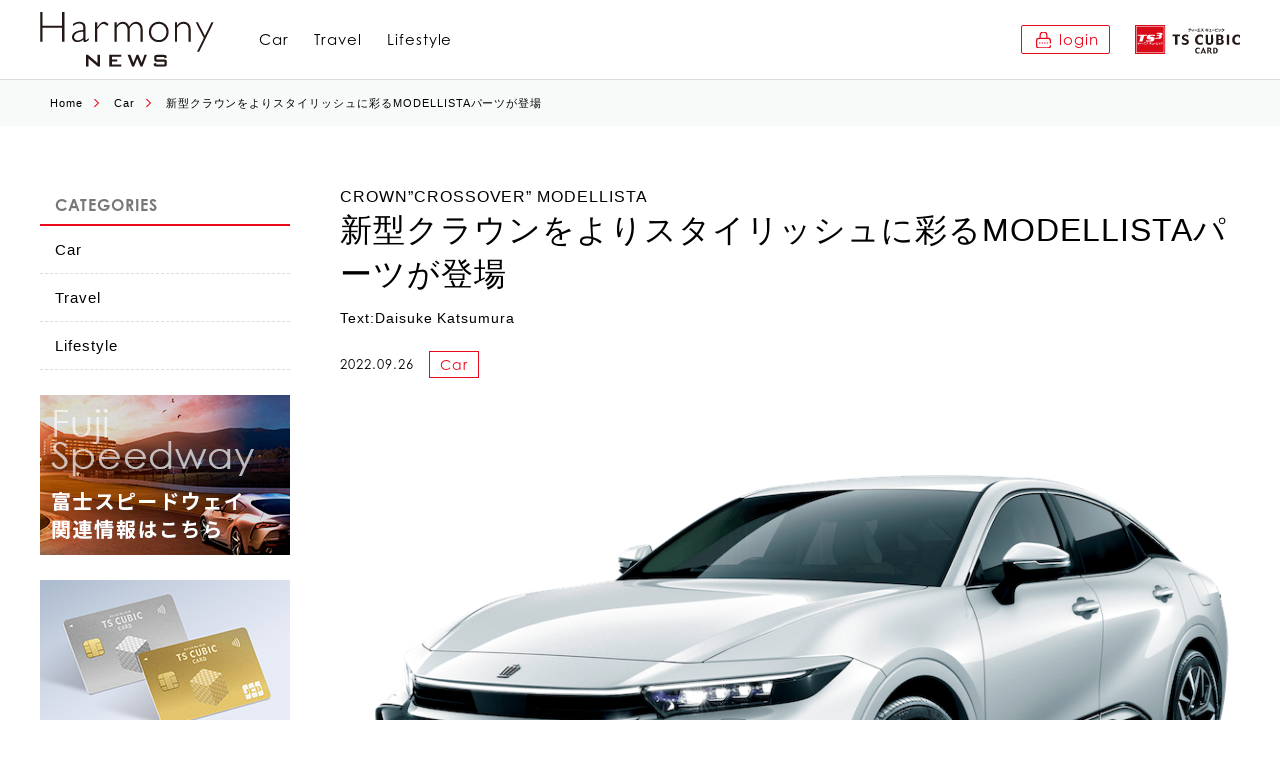

--- FILE ---
content_type: text/html; charset=none
request_url: https://harmony.ts3card.com/general/car/20220926-03/
body_size: 19323
content:
<!DOCTYPE html>
<html>
<head>
<meta charset="UTF-8">
<meta name="viewport" content="width=device-width, initial-scale=1.0, maximum-scale=1.0, user-scalable=no">
<meta name="format-detection" content="telephone=no">
<title>CROWNâ€CROSSOVERâ€ MODELLISTAãƒ»æ–°åž‹ã‚¯ãƒ©ã‚¦ãƒ³ã‚’ã‚ˆã‚Šã‚¹ã‚¿ã‚¤ãƒªãƒƒã‚·ãƒ¥ã«å½©ã‚‹MODELLISTAãƒ‘ãƒ¼ãƒ„ãŒç™»å ´ ï½ž CARâ”‚Harmony NEWS</title>
<meta name="description" content="ä»Šå¹´7æœˆã«ç™ºè¡¨ã•ã‚Œã€è©±é¡Œã¨ãªã£ãŸæ–°åž‹ã‚¯ãƒ©ã‚¦ãƒ³ã§ã™ãŒã€ç¬¬ä¸€å¼¾ã¨ã—ã¦ã‚¯ãƒ­ã‚¹ã‚ªãƒ¼ãƒãƒ¼ãŒã“ã®ç§‹ã‹ã‚‰ç™ºå£²ã•ã‚Œã‚‹ã“ã¨ã«ãªã‚Šã¾ã—ãŸã€‚ãã‚“ãªã‚¯ãƒ©ã‚¦ãƒ³ã‚¯ãƒ­ã‚¹ã‚ªãƒ¼ãƒãƒ¼ã«æ—©ãã‚‚ãƒ¢ãƒ‡ãƒªã‚¹ã‚¿ã®ã‚¨ã‚¢ãƒ­ãƒ‘ãƒ¼ãƒ„ãŒç™»å ´ã€‚æ—©é€Ÿã€ç´¹ä»‹ã—ã¦ã„ãã¾ã™ã€‚">
<meta property="og:title" content="CROWNâ€CROSSOVERâ€ MODELLISTAãƒ»æ–°åž‹ã‚¯ãƒ©ã‚¦ãƒ³ã‚’ã‚ˆã‚Šã‚¹ã‚¿ã‚¤ãƒªãƒƒã‚·ãƒ¥ã«å½©ã‚‹MODELLISTAãƒ‘ãƒ¼ãƒ„ãŒç™»å ´ ï½ž CARâ”‚Harmony NEWS" />
<meta property="og:description" content="ä»Šå¹´7æœˆã«ç™ºè¡¨ã•ã‚Œã€è©±é¡Œã¨ãªã£ãŸæ–°åž‹ã‚¯ãƒ©ã‚¦ãƒ³ã§ã™ãŒã€ç¬¬ä¸€å¼¾ã¨ã—ã¦ã‚¯ãƒ­ã‚¹ã‚ªãƒ¼ãƒãƒ¼ãŒã“ã®ç§‹ã‹ã‚‰ç™ºå£²ã•ã‚Œã‚‹ã“ã¨ã«ãªã‚Šã¾ã—ãŸã€‚ãã‚“ãªã‚¯ãƒ©ã‚¦ãƒ³ã‚¯ãƒ­ã‚¹ã‚ªãƒ¼ãƒãƒ¼ã«æ—©ãã‚‚ãƒ¢ãƒ‡ãƒªã‚¹ã‚¿ã®ã‚¨ã‚¢ãƒ­ãƒ‘ãƒ¼ãƒ„ãŒç™»å ´ã€‚æ—©é€Ÿã€ç´¹ä»‹ã—ã¦ã„ãã¾ã™ã€‚" />
<meta property="og:image" content="https://harmony.ts3card.com/assets/img/ogimage.png" />
<!-- Google Tag Manager -->
<script>(function(w,d,s,l,i){w[l]=w[l]||[];w[l].push({'gtm.start':
new Date().getTime(),event:'gtm.js'});var f=d.getElementsByTagName(s)[0],
j=d.createElement(s),dl=l!='dataLayer'?'&l='+l:'';j.async=true;j.src=
'https://www.googletagmanager.com/gtm.js?id='+i+dl;f.parentNode.insertBefore(j,f);
})(window,document,'script','dataLayer','GTM-M647CH2');</script>
<!-- End Google Tag Manager --><link rel="stylesheet" type="text/css" href="../../../assets/css/script/magnific-popup.css" media="all" />
<link rel="stylesheet" type="text/css" href="../../../assets/css/script/scroll-hint.css" media="all" />
<link rel="stylesheet" type="text/css" href="../../../assets/css/style.css" media="all" />
<link rel="stylesheet" type="text/css" href="../../../assets/css/base.css" media="all" />
<link rel="stylesheet" type="text/css" href="../../../assets/css/next.css" media="all" />

<link rel="icon" href="../../../assets/img/favicon.ico" />
<link rel="apple-touch-icon-precomposed" href="../../../assets/img/icon.png" />

<script src="https://ajax.googleapis.com/ajax/libs/jquery/2.1.3/jquery.min.js"></script>
<script src="../../../assets/js/jquery.easing.1.3.js"></script>
<script src="../../../assets/js/scroll-hint.min.js"></script>
<script src="../../../assets/js/jquery.smoothScroll.js"></script>
<script src="../../../assets/js/emergence.min.js"></script>
<script src="../../../assets/js/jquery.magnific-popup.js"></script>
<script src="../../../assets/js/effects.js"></script>
<script>
  $(function(){
    new ScrollHint('.js-scrollable', {
      suggestiveShadow: true,
      i18n: {
        scrollable: 'ã‚¹ã‚¯ãƒ­ãƒ¼ãƒ«ã§ãã¾ã™'
      }
    });
  });
</script>
</head>

<body>
<!-- Google Tag Manager (noscript) -->
<noscript><iframe src="https://www.googletagmanager.com/ns.html?id=GTM-M647CH2"
height="0" width="0" style="display:none;visibility:hidden"></iframe></noscript>
<!-- End Google Tag Manager (noscript) --><header class="next">
  <p class="head-logo"><a href="/top.php"><img src="/assets/img/common/logo-news.svg" alt="Harmony DIGITAL"></a></p>
  <nav class="head-nav">
    <ul>
      <li><a href="/general/car/?from=top_menu_car">Car</a></li>
      <li><a href="/general/travel/?from=top_menu_travel">Travel</a></li>
      <li><a href="/general/lifestyle/?from=top_menu_lifestyle">Lifestyle</a></li>
    </ul>
    <ul>
              <li class="login"><a href="/loginguide.php" target="_blank">login</a></li>
            <li class="img"><a href="https://tscubic.com/?utm_source=web_harmony&utm_medium=web_ts3&utm_campaign=header" target="_blank"><img src="/assets/img/common/logo-card.svg" alt="ãƒ†ã‚£ãƒ¼ã‚¨ã‚¹ã‚­ãƒ¥ãƒ¼ãƒ“ãƒƒã‚¯"></a></li>
    </ul>
  </nav>
</header>
<!-- <div id="mainimg" class="next">
  <div class="item-bg"><span class="parallax"></span></div>
  <h2 class="item-hd eg"><span>Articles</span></h2>
</div> -->
<div class="breadcrumb">
  <ul>
    <li><a href="../../../">Home</a></li>
    <li><a href="../">Car</a></li>
    <li><strong>æ–°åž‹ã‚¯ãƒ©ã‚¦ãƒ³ã‚’ã‚ˆã‚Šã‚¹ã‚¿ã‚¤ãƒªãƒƒã‚·ãƒ¥ã«å½©ã‚‹MODELLISTAãƒ‘ãƒ¼ãƒ„ãŒç™»å ´</strong></li>
  </ul>
</div>
<main class="next">
  <section id="articles">
        <aside>
          <section class="categories">
        <h2>CATEGORIES</h2>
        <ul class="cat-list">
          <li><a href="/general/car/">Car</a></li>
          <li><a href="/general/travel/">Travel</a></li>
          <li><a href="/general/lifestyle/">Lifestyle</a></li>
        </ul>
      </section>
      <section class="bnr">
        <a href="/general/fuji/"><img src="/assets/img/next/side/bnr-fujispeedway.jpg" srcset="/assets/img/next/side/bnr-fujispeedway.jpg 1x,/assets/img/next/side/bnr-fujispeedway@2x.jpg 2x" width="250" height="160" alt="å¯Œå£«ã‚¹ãƒ”ãƒ¼ãƒ‰ã‚¦ã‚§ã‚¤é–¢é€£æƒ…å ±ã¯ã“ã¡ã‚‰"></a>
      </section>
      <!-- <section class="bnr">
        <a href="https://www.youtube.com/channel/UCK2WkzWrcvmMipslyFmVsTA" target="_blank"><img src="/assets/img/next/side/bnr-sns.jpg" srcset="/assets/img/next/side/bnr-sns.jpg 1x,/assets/img/next/side/bnr-sns@2x.jpg 2x" width="250" height="160" alt="SNS TS CUBIC CARD å…¬å¼ãƒãƒ£ãƒ³ãƒãƒ«"></a>
      </section> -->
      <section class="card">
        <p class="item-img"><img src="/assets/img/next/side/img-card.jpg" srcset="/assets/img/next/side/img-card.jpg 1x,/assets/img/next/side/img-card@2x.jpg 2x" width="250" height="160" alt=""></p>
        <div class="item-content">
          <a href="https://tscubic.com/use/?utm_source=web_harmony&utm_medium=use_web_tscubic&utm_campaign=sidemenu" class="btn arrow w100p sml" target="_blank">ã‚µãƒ¼ãƒ“ã‚¹ã®ç´¹ä»‹</a>
          <a href="https://tscubic.com/lineup/?utm_source=web_harmony&utm_medium=lineup_web_tscubic&utm_campaign=sidemenu" class="btn arrow w100p sml" target="_blank">å…¥ä¼šæ–¹æ³•</a>
        </div>
      </section>

      <section class="bnr">
        <a href="https://tscubic-travel.com/?utm_source=web_harmony&utm_medium=web_travel&utm_campaign=sidemenu" target="_blank"><img src="/assets/img/next/side/side_ts-bnr.jpg" srcset="/assets/img/next/side/side_ts-bnr.jpg 1x,/assets/img/next/side/side_ts-bnr@2x.jpg 2x" width="250" height="83" alt="TS CUBIC TRAVEL"></a>
      </section>

      </aside>    <article class="blog-detail">
      <h1 class="item-title">
  <span><span>CROWNâ€CROSSOVERâ€ MODELLISTA</span>æ–°åž‹ã‚¯ãƒ©ã‚¦ãƒ³ã‚’ã‚ˆã‚Šã‚¹ã‚¿ã‚¤ãƒªãƒƒã‚·ãƒ¥ã«å½©ã‚‹MODELLISTAãƒ‘ãƒ¼ãƒ„ãŒç™»å ´</span>
  <span class="credit">Text:Daisuke Katsumura</span>
</h1>
<div class="item-info">
  <time>2022.09.26</time>
  <p class="cat"><a href="/general/car/">Car</a></p>
</div>
<figure class="item-img">
  <span><img src="../../../assets/img/articles/20220926-03/01.png" srcset="../../../assets/img/articles/20220926-03/01.png 1x,../../../assets/img/articles/20220926-03/01@2x.png 2x" width="940" height="679" alt=""></span>
</figure>     
<div class="item-text post">
  <p>ä»Šå¹´ç§‹ã«ã‚¯ãƒ­ã‚¹ã‚ªãƒ¼ãƒãƒ¼ã‚¿ã‚¤ãƒ—ã‹ã‚‰å…ˆè¡Œç™ºå£²ã•ã‚Œã‚‹ã“ã¨ãŒæ±ºå®šã—ãŸæ–°åž‹ã‚¯ãƒ©ã‚¦ãƒ³ã€‚ã‚¨ã‚¢ãƒ­ãƒ‘ãƒ¼ãƒ„ãªã©ã‚’è£…ç€ã—ã¦ã€ã‚¹ã‚¿ã‚¤ãƒªãƒƒã‚·ãƒ¥ã«ã‚«ã‚¹ã‚¿ãƒžã‚¤ã‚ºã§ãã‚‹ãƒ¢ãƒ‡ãƒªã‚¹ã‚¿ä»•æ§˜ã‚‚åŒæ™‚ã«ç™ºè¡¨ã•ã‚Œã¾ã—ãŸã€‚æ–°åž‹ã‚¯ãƒ©ã‚¦ãƒ³ã‚’ã‚ˆã‚Šè‡ªåˆ†å¥½ã¿ã«å½©ã‚‹ã‚«ã‚¹ã‚¿ãƒ ãƒ‘ãƒ¼ãƒ„ã‚’è¦‹ã¦ã„ãã¾ã—ã‚‡ã†ã€‚</p>
</div>
<div class="item-text post"> 
  <h2>åŠ›å¼·ã•ã‚’ã‚ˆã‚Šå¼·èª¿ã™ã‚‹ãƒ‘ãƒ¼ãƒ„ã®æ•°ã€…ã§å€‹æ€§çš„ãªãƒ‰ãƒ¬ã‚¹ã‚¢ãƒƒãƒ—ã‚’å®Ÿç¾</h2>   
  <figure class="img">
    <img src="../../../assets/img/articles/20220926-03/02.png" srcset="../../../assets/img/articles/20220926-03/02.png 1x,../../../assets/img/articles/20220926-03/02@2x.png 2x" width="940" height="494" alt="">
  </figure>
  <p>ä»Šå¹´7æœˆã«ç™ºè¡¨ã•ã‚ŒãŸæ–°åž‹ã‚¯ãƒ©ã‚¦ãƒ³ã¯ã€ã“ã‚Œã¾ã§ã®DNAã‚’ç¶™æ‰¿ã—ãªãŒã‚‰ã€ã‚¯ãƒ­ã‚¹ã‚ªãƒ¼ãƒãƒ¼ã€ã‚¹ãƒãƒ¼ãƒ„ã€ã‚»ãƒ€ãƒ³ã€ã‚¨ã‚¹ãƒ†ãƒ¼ãƒˆã®4ã¤ã®ãƒãƒªã‚¨ãƒ¼ã‚·ãƒ§ãƒ³ãŒç™ºè¡¨ã•ã‚Œã¾ã—ãŸã€‚ãã®ä¸­ã‹ã‚‰ã€ä»Šå¹´ç§‹ã«ã‚¯ãƒ©ã‚¦ãƒ³ã‚¯ãƒ­ã‚¹ã‚ªãƒ¼ãƒãƒ¼ã‚’ç™ºå£²ã™ã‚‹ã“ã¨ãŒæ±ºå®šã—ã¦ã„ã¾ã™ã€‚ã“ã‚Œã¾ã§ã«ãªã„åŠ›å¼·ã„ãƒ•ã‚©ãƒ«ãƒ ã¨ãƒªãƒ•ãƒˆã‚¢ãƒƒãƒ—ã•ã‚ŒãŸãƒœãƒ‡ã‚£ã€æ€ã„åˆ‡ã£ãŸå¤§å¾„ã‚¿ã‚¤ãƒ¤ã®ã‚¹ã‚¿ã‚¤ãƒªãƒ³ã‚°ã§è©±é¡Œã¨ãªã£ã¦ã„ã¾ã™ã€‚</p>
  <p>ãã‚“ãªã‚¯ãƒ©ã‚¦ãƒ³ã‚¯ãƒ­ã‚¹ã‚ªãƒ¼ãƒãƒ¼ç”¨ã®ãƒ‰ãƒ¬ã‚¹ã‚¢ãƒƒãƒ—ã‚¢ã‚¤ãƒ†ãƒ ãŒã€ãƒˆãƒ¨ã‚¿ã®æ­£è¦ã‚«ã‚¹ã‚¿ãƒžã‚¤ã‚ºãƒ‘ãƒ¼ãƒ„ã®ãƒ–ãƒ©ãƒ³ãƒ‰ã€ãƒ¢ãƒ‡ãƒªã‚¹ã‚¿ã‹ã‚‰ç™ºè¡¨ã•ã‚Œã¾ã—ãŸã€‚ãƒ‡ã‚¶ã‚¤ãƒ³ã‚³ãƒ³ã‚»ãƒ—ãƒˆã‚’ã€ŒBRILLIANT FORCEï¼ˆãƒ–ãƒªãƒªã‚¢ãƒ³ãƒˆãƒ•ã‚©ãƒ¼ã‚¹ï¼‰ã€ã¨ã—ã¦ã€Œå“æ ¼ã€ã€ã€Œé€ å½¢ç¾Žã€ã€ã€Œå¤‰ã‚ã‚Šæ˜ ãˆã€ã‚’ãƒ†ãƒ¼ãƒžã¨ã—ãŸã‚¹ã‚¿ã‚¤ãƒªãƒ³ã‚°ã¨ãªã£ã¦ã„ã‚‹ã‚ˆã†ã§ã™ã€‚</p>
  <h2>å„éƒ¨ã®ãƒ‡ã‚¶ã‚¤ãƒ³ã‚’ãƒ–ãƒ©ãƒƒã‚·ãƒ¥ã‚¢ãƒƒãƒ—ã™ã‚‹ãƒ¢ãƒ‡ãƒªã‚¹ã‚¿ã®ã‚¨ã‚¢ãƒ­ãƒ‘ãƒ¼ãƒ„ã‚»ãƒƒãƒˆ</h2>
  <figure class="img">
    <img src="../../../assets/img/articles/20220926-03/03.jpg" srcset="../../../assets/img/articles/20220926-03/03.jpg 1x,../../../assets/img/articles/20220926-03/03@2x.jpg 2x" width="940" height="527" alt="">
  </figure>
  <p>ãƒ¢ãƒ‡ãƒªã‚¹ã‚¿ã®ãƒ‘ãƒ¼ãƒ„ã¯ã€ã‚¯ãƒ«ãƒžã®éƒ¨ä½ã”ã¨ã«ãƒ‰ãƒ¬ã‚¹ã‚¢ãƒƒãƒ—ã§ãã‚‹ã‚ˆã†ã«ã€å˜ä½“ã§ã‚‚è²©å£²ã•ã‚Œã¦ã„ã¾ã™ãŒã€ä¸€å°ã‚’ãƒˆãƒ¼ã‚¿ãƒ«ã§ã‚³ãƒ¼ãƒ‡ã‚£ãƒãƒ¼ãƒˆã™ã‚‹ã€Œã‚¨ã‚¢ãƒ­ãƒ‘ãƒ¼ãƒ„ã‚»ãƒƒãƒˆã€ãŒãŠã™ã™ã‚ã§ã™ã€‚ã‚»ãƒƒãƒˆå†…å®¹ã‚’ãƒ•ãƒ­ãƒ³ãƒˆã‹ã‚‰é †ã«è¦‹ã¦ã„ãã¾ã—ã‚‡ã†ã€‚ã¾ãšã¯ç´”æ­£ãƒãƒ³ãƒ‘ãƒ¼ã®ä¸‹ã«è£…ç€ã™ã‚‹ã“ã¨ã§ã€ã‚¦ã‚¤ãƒ³ã‚°çŠ¶ã®ãƒ¡ãƒƒã‚­åŠ é£¾ã‚’è¿½åŠ ã™ã‚‹ãƒ•ãƒ­ãƒ³ãƒˆã‚¹ãƒã‚¤ãƒ©ãƒ¼ã§ã™ã€‚ã‚°ãƒªãƒ«ä¸‹ã ã‘ã§ãªãã€å´é¢ã¯ã‚µã‚¤ãƒ‰ã¸ã¨ã¤ãªãŒã‚‹ãƒœãƒ‡ã‚£ã¨åŒè‰²éƒ¨åˆ†ãŒè¿½åŠ ã•ã‚Œã¦ã„ã¾ã™ã€‚</p>
  <figure class="img">
    <img src="../../../assets/img/articles/20220926-03/04.jpg" srcset="../../../assets/img/articles/20220926-03/04.jpg 1x,../../../assets/img/articles/20220926-03/04@2x.jpg 2x" width="940" height="627" alt="">
  </figure>
  <p>ãã—ã¦ã€ã“ã®ãƒ•ãƒ­ãƒ³ãƒˆã®ã‚µã‚¤ãƒ‰éƒ¨åˆ†ã‹ã‚‰é€£ç¶šã—ã¦è£…ç€ã•ã‚Œã‚‹ã®ãŒã€ã‚«ãƒ©ãƒ¼ãƒ‰ãƒ•ã‚§ãƒ³ãƒ€ãƒ¼ã§ã™ã€‚ç´”æ­£ã§ã¯ãƒœãƒ‡ã‚£è‰²ã«é–¢ä¿‚ãªããƒ–ãƒ©ãƒƒã‚¯ã®ãƒ›ã‚¤ãƒ¼ãƒ«ã‚¢ãƒ¼ãƒã¨ãªã‚Šã¾ã™ãŒã€ã“ã‚Œã‚’ãƒ•ãƒ­ãƒ³ãƒˆãƒãƒ³ãƒ‘ãƒ¼ã‚„å¾Œè¿°ã™ã‚‹ã‚µã‚¤ãƒ‰ã‚¹ã‚«ãƒ¼ãƒˆã¨ã®ä¸€ä½“æ„Ÿã‚’ã‚ˆã‚Šå¼·èª¿ã™ã‚‹ãƒœãƒ‡ã‚£ã¨åŒè‰²ã®ãƒ•ã‚§ãƒ³ãƒ€ãƒ¼ã«ã™ã‚‹ã“ã¨ã§ã€å¤§äººã®é¢¨æ ¼ã‚’å¼•ãç«‹ã¦ã¦ã„ã¾ã™ã€‚ã¡ãªã¿ã«ãƒ–ãƒ©ãƒƒã‚¯ã¯ãƒœãƒ‡ã‚£ã¨åŒã˜ã«ãªã‚‹ã“ã¨ã§ã€è¦–è¦šçš„ã«ãƒ›ã‚¤ãƒ¼ãƒ«ã‚¢ãƒ¼ãƒãŒå°ã•ãè¦‹ãˆã‚‹åŠ¹æžœãŒã‚ã‚Šã€ç›¸å¯¾çš„ã«ã‚¿ã‚¤ãƒ¤ã®å¤§å¾„ã•ãŒå¼·èª¿ã•ã‚Œã‚‹ã®ã‚‚ç‰¹å¾´ã§ã™ã€‚</p>
  <figure class="img">
    <img src="../../../assets/img/articles/20220926-03/05.jpg" srcset="../../../assets/img/articles/20220926-03/05.jpg 1x,../../../assets/img/articles/20220926-03/05@2x.jpg 2x" width="940" height="466" alt="">
  </figure>
  <p>ç¶šã‘ã¦ãƒœãƒ‡ã‚£å´é¢ã‚’è¦‹ã¦ã¿ã¾ã—ã‚‡ã†ã€‚å´é¢ä¸‹éƒ¨ã«ã¯ãƒ•ãƒ­ãƒ³ãƒˆã‹ã‚‰ãƒªãƒ¤ã«å‘ã‹ã£ã¦åˆ‡ã‚Œä¸ŠãŒã£ãŸãƒ‡ã‚¶ã‚¤ãƒ³ã®ã‚µã‚¤ãƒ‰ã‚¹ã‚«ãƒ¼ãƒˆãŒè£…ç€ã•ã‚Œã¾ã™ã€‚ã“ã¡ã‚‰ã‚‚ã‚«ãƒ©ãƒ¼ãƒ‰ãƒ•ã‚§ãƒ³ãƒ€ãƒ¼ã¨ã®ãƒžãƒƒãƒãƒ³ã‚°ã‚’è€ƒæ…®ã—ãŸãƒ‡ã‚¶ã‚¤ãƒ³ã¨ãªã£ã¦ãŠã‚Šã€é•å’Œæ„Ÿãªããƒ•ã‚£ãƒƒãƒˆã—ã¦ã„ã¾ã™ã€‚ã¾ãŸãã®ä¸Šã«ã¯ç‰¹å¾´çš„ãªå½¢çŠ¶ã®ãƒ–ãƒ©ãƒƒã‚¯ã®ãƒˆãƒªãƒ ãŒå‚™ã‚ã‚Šã¾ã™ãŒã€ã“ã®ãƒˆãƒªãƒ ã«ãƒ¡ãƒƒã‚­åŠ é£¾ã«ã‚ˆã‚‹ã‚¢ã‚¯ã‚»ãƒ³ãƒˆã‚’è¿½åŠ ã—ã¦ã„ã‚‹ã®ãŒã€ã‚µã‚¤ãƒ‰ãƒ‰ã‚¢ã‚¬ãƒ¼ãƒ‹ãƒƒã‚·ãƒ¥ã§ã™ã€‚</p>
  <figure class="img">
    <img src="../../../assets/img/articles/20220926-03/06.jpg" srcset="../../../assets/img/articles/20220926-03/06.jpg 1x,../../../assets/img/articles/20220926-03/06@2x.jpg 2x" width="940" height="627" alt="">
  </figure>
  <p>ãƒªãƒ¤ã‚’è¦‹ã¦ã¿ã¾ã—ã‚‡ã†ã€‚ã“ã¡ã‚‰ã‚‚ãƒ•ãƒ­ãƒ³ãƒˆã‚„ã‚µã‚¤ãƒ‰åŒæ§˜ã«ã€ãƒãƒ³ãƒ‘ãƒ¼ä¸‹éƒ¨ã‚„ãƒŠãƒ³ãƒãƒ¼ãƒã‚±ãƒƒãƒˆãªã©ã€ç´”æ­£ã§ãƒœãƒ‡ã‚£ã¨åŒè‰²ã§ã¯ãªããƒ–ãƒ©ãƒƒã‚¯ã«ãªã‚‹éƒ¨åˆ†ã‚’ãƒœãƒ‡ã‚£ã¨åŒè‰²ã®ãƒªãƒ¤ã‚¹ã‚«ãƒ¼ãƒˆã§ã‚«ãƒãƒ¼ã™ã‚‹ã“ã¨ã§ã€å°è±¡ãŒå¤§ããå¤‰ã‚ã‚‹ãƒ‡ã‚¶ã‚¤ãƒ³ã¨ãªã£ã¦ã„ã¾ã™ã€‚ãƒãƒ³ãƒ‘ãƒ¼ä¸‹ã«ç«‹ä½“æ„Ÿã®ã‚ã‚‹ãƒ‡ã‚£ãƒ•ãƒ¥ãƒ¼ã‚¶ãƒ¼å½¢çŠ¶ã®ãƒ‡ã‚¶ã‚¤ãƒ³ã‚’è¿½åŠ ã—ã€å¾“æ¥ã®ãƒ¡ãƒƒã‚­åŠ é£¾ã¨èª¿å’Œã™ã‚‹ã‚ˆã†ã«ãƒ¡ãƒƒã‚­éƒ¨åˆ†ã‚’è¿½åŠ ã™ã‚‹ã“ã¨ã§ã€å“æ ¼ã®ã‚ã‚‹ä½‡ã¾ã„ãŒé­…åŠ›ã§ã™ã€‚</p>
  <h2>è‡ªåˆ†ã ã‘ã®ã‚¯ãƒ©ã‚¦ãƒ³ã«ã§ãã‚‹ãƒ›ã‚¤ãƒ¼ãƒ«ã‚„ãƒ‰ãƒ¬ã‚¹ã‚¢ãƒƒãƒ—ãƒ‘ãƒ¼ãƒ„</h2>
  <figure class="img w500">
    <img src="../../../assets/img/articles/20220926-03/07.jpg" srcset="../../../assets/img/articles/20220926-03/07.jpg 1x,../../../assets/img/articles/20220926-03/07@2x.jpg 2x" width="940" height="627" alt="">
  </figure>
  <p>ã€Œã‚¨ã‚¢ãƒ­ãƒ‘ãƒ¼ãƒ„ã‚»ãƒƒãƒˆã€ä»¥å¤–ã«ã‚‚é­…åŠ›çš„ãªãƒ‘ãƒ¼ãƒ„ãŒãŸãã•ã‚“ã‚ã‚Šã¾ã™ã€‚ã‚¯ãƒ©ã‚¦ãƒ³ã‚¯ãƒ­ã‚¹ã‚ªãƒ¼ãƒãƒ¼ã®æ¨™æº–è£…ç€ãƒ›ã‚¤ãƒ¼ãƒ«ã¯ã€ã‚°ãƒ¬ãƒ¼ãƒ‰ã«ã‚ˆã£ã¦19ã‚¤ãƒ³ãƒã‹ã‚‰21ã‚¤ãƒ³ãƒã¾ã§ãŒè¨­å®šã•ã‚Œã¦ã„ã¾ã™ãŒã€ãƒ¢ãƒ‡ãƒªã‚¹ã‚¿ã§ã¯å°‚ç”¨è¨­è¨ˆã®21ã‚¤ãƒ³ãƒWing Dancer X VIIãƒ›ã‚¤ãƒ¼ãƒ«ã‚’ç”¨æ„ã€‚åŠ›å¼·ã„ã‚¢ã‚¦ãƒˆãƒ©ã‚¤ãƒ³ã®åˆ‡å‰Šé¢ã¨ãƒ–ãƒ©ãƒƒã‚¯é¢ã«å…¥ã‚ŒãŸã‚¢ã‚¯ã‚»ãƒ³ãƒˆãƒ¬ãƒªãƒ¼ãƒ•ãŒé«˜ã„å“æ ¼ã‚’æ¼”å‡ºã€‚ã“ã‚Œã«æ¨™æº–åŒæ§˜ã‚¯ãƒ­ã‚¹ã‚ªãƒ¼ãƒãƒ¼ãªã‚‰ã§ã¯ã®225/45R21ã¨ã„ã†é€šå¸¸ã®ã‚»ãƒ€ãƒ³ã‚ˆã‚Šã‚‚ä¸€å›žã‚Šå¤§ããªå¤–å¾„ã®ã‚¿ã‚¤ãƒ¤ãŒè£…ç€ã•ã‚Œã¾ã™ã€‚</p>
  <p>ãƒ›ã‚¤ãƒ¼ãƒ«ã®ä»–ã«ã‚‚ãƒ•ãƒ­ãƒ³ãƒˆã‚°ãƒªãƒ«ã‚¬ãƒ¼ãƒ‹ãƒƒã‚·ãƒ¥ã‚„ãƒŸãƒ©ãƒ¼ã‚¬ãƒ¼ãƒ‹ãƒƒã‚·ãƒ¥ãªã©ã€ã‚¨ã‚¢ãƒ­ãƒ‘ãƒ¼ãƒ„ã‚»ãƒƒãƒˆä»¥å¤–ã«ã‚‚ãƒ‘ãƒ¼ãƒ„ãŒãƒ©ã‚¤ãƒ³ãƒŠãƒƒãƒ—ã•ã‚Œã¦ãŠã‚Šã€ãƒ¦ãƒ¼ã‚¶ãƒ¼ã®å¥½ã¿ã§è‡ªåˆ†ã ã‘ã®ã‚¯ãƒ©ã‚¦ãƒ³ã‚¯ãƒ­ã‚¹ã‚ªãƒ¼ãƒãƒ¼ã«ä»•ç«‹ã¦ã‚‹ã“ã¨ãŒã§ãã¾ã™ã€‚ãƒ‘ãƒ¼ãƒ„ã®è©³ç´°ã‚„ä¾¡æ ¼ãªã©ã¯å„ãƒ‡ã‚£ãƒ¼ãƒ©ãƒ¼ã§ã‚‚å•ã„åˆã‚ã›å¯èƒ½ã§ã™ã€‚</p>
  <p>è©³ã—ãã¯ãƒ¢ãƒ‡ãƒªã‚¹ã‚¿ã®ã‚¦ã‚§ãƒ–ã‚µã‚¤ãƒˆã¸<br><a href="https://www.modellista.co.jp/product/crown/" target="blank">https://www.modellista.co.jp/product/crown/</a></p>

</div>      <div class="item-more">
  <div class="inside">
    <h2 class="heading-lv02">
      <span>Access to Harmony Digital</span>
      <span>ã‚¢ã‚¯ã‚»ã‚¹æ–¹æ³•</span>
    </h2>
    <p class="sub">MYãƒšãƒ¼ã‚¸ã‹ã‚‰ã€ãƒ‡ã‚¸ã‚¿ãƒ«ãƒ–ãƒƒã‚¯å…¨æ–‡ã‚„ã€<br>TS CUBIC CARDã‚´ãƒ¼ãƒ«ãƒ‰ä¼šå“¡ã•ã¾ã€æœ‰æ–™è³¼èª­è€…ã•ã¾é™å®šã‚³ãƒ³ãƒ†ãƒ³ãƒ„ã‚’ã”è¦§ã„ãŸã ã‘ã¾ã™ã€‚</p>
    <div class="btns">
      <div>
        <a href="https://my.ts3card.com/webapp/login/login.jsp" target="_blank" class="btn-img"><img src="/assets/img/top/btn-member_01.svg" alt="TS CUBIC CARD TS CUBIC CARDÂ ã‚´ãƒ¼ãƒ«ãƒ‰å€‹äººä¼šå“¡ã•ã¾MY TS3Â ãƒ­ã‚°ã‚¤ãƒ³ã¯ã“ã¡ã‚‰"></a>
        <p>â€»æœ¬ã‚µãƒ¼ãƒ“ã‚¹ã®ã”åˆ©ç”¨ã¯ã€å€‹äººã‚´ãƒ¼ãƒ«ãƒ‰ä¼šå“¡ã•ã¾ã¨ãªã‚Šã¾ã™ã€‚<br>â€»ä¸€éƒ¨å¯¾è±¡å¤–ã®ã‚«ãƒ¼ãƒ‰ãŒã”ã–ã„ã¾ã™ã€‚</p>
      </div>
      <div>
        <a href="https://harmony.ts3card.com/business/" target="_blank" class="btn-img"><img src="/assets/img/top/btn-member_02.svg" alt="TS CUBIC CARD ã‚´ãƒ¼ãƒ«ãƒ‰æ³•äººä¼šå“¡ã•ã¾æœ‰æ–™è³¼èª­ä¼šå“¡ã•ã¾ENEOSã‚«ãƒ¼ãƒ‰Pã‚´ãƒ¼ãƒ«ãƒ‰ä¼šå“¡ã•ã¾ã®èªè¨¼ã¯ã“ã¡ã‚‰"></a>
      </div>
    </div>
    <p class="sub">MY TS CUBICã«ãƒ­ã‚°ã‚¤ãƒ³å¾Œã€ãƒˆãƒƒãƒ—ãƒšãƒ¼ã‚¸ã®ã€Œã‚ãªãŸã¸ã®ãŠã™ã™ã‚ã€ã‚¨ãƒªã‚¢ã«æŽ²è¼‰ã•ã‚Œã¦ã„ã‚‹<br>ã€ŒHarmony DIGITALã€ãƒãƒŠãƒ¼ã‚’ã‚¯ãƒªãƒƒã‚¯ã—ã¦ãã ã•ã„ã€‚</p>
    <div class="bnr">
      <img class="center-bur" src="/assets/img/top/08/special/bnr.jpg" srcset="/assets/img/top/08/special/bnr.jpg 1x,/assets/img/top/08/special/bnr@2x.jpg 2x" width="350" height="214" alt="">
      <p class="text-center">â€»ãƒãƒŠãƒ¼ã‚¤ãƒ¡ãƒ¼ã‚¸</p>
    </div>
  </div>
</div>

<style>
  .center-bur {
    margin:0 auto;
    display: block;
  }
  .text-center {
    text-align: center;
  }
</style>      <div class="item-link">
        <p class="link"><a href="../20220926-02/" class="back">å‰ã®è¨˜äº‹ã¸</a></p>
        <p class="link list"><a href="../" class="list">è¨˜äº‹ä¸€è¦§ãƒšãƒ¼ã‚¸ã¸</a></p>
        <p class="link next"><a href="../20220926-04/">æ¬¡ã®è¨˜äº‹</a></p>
      </div>
      <div class="item-ebook">
  <p class="img"><a href="/loginguide.php" target="_blank"><img src="/assets/img/member02/ebook/harmony_magazine_winter2026.webp" width="110" height="157" alt=""></a></p>
  <div class="text">
    <h3>Winter 2026</h3>
    <p>ã‚¢ã‚¯ãƒ†ã‚£ãƒ–ãªæ¯Žæ—¥ã€ã‚†ã¨ã‚Šã¨èª¿å’Œã®ã‚ã‚‹ç”Ÿæ´»ã«å½¹ç«‹ã¤ã‚¯ã‚ªãƒªãƒ†ã‚£ãƒžã‚¬ã‚¸ãƒ³ã€ŒHarmonyãƒ‡ã‚¸ã‚¿ãƒ«ãƒ–ãƒƒã‚¯ã€ã‚’ãŠå±Šã‘ã—ã¾ã™ã€‚</p>
    <p class="link"><a href="/loginguide.php" target="_blank">æœ€æ–°å·ã‚’é–‹ã</a></p>
  </div>
</div>
<div class="item-share">
    <div id="fb-root"></div>
  <script async defer crossorigin="anonymous" src="https://connect.facebook.net/ja_JP/sdk.js#xfbml=1&version=v16.0&appId=376232562586710&autoLogAppEvents=1" nonce="y0jonMba"></script>
  <script async src="https://platform.twitter.com/widgets.js" charset="utf-8"></script>
  <script src="https://www.line-website.com/social-plugins/js/thirdparty/loader.min.js" async="async" defer="defer"></script>
  <span>SHARE</span>
  <ul>
    <li><div class="fb-like" data-href="/general/car/20220926-03/" data-width="" data-layout="button" data-action="like" data-size="small" data-share="false"></div></li>
    <li><a href="https://twitter.com/share?ref_src=/general/car/20220926-03/" class="twitter-share-button" data-show-count="false">ãƒ„ã‚¤ãƒ¼ãƒˆã™ã‚‹</a></li>
    <li><div class="line-it-button" data-lang="ja" data-type="like" data-env="REAL" data-url="/general/car/20220926-03/"  style="display: none;"></div></li>
  </ul>
</div>
    </article>
  </section>
</main>
<footer>
  <div class="foot-main">
        <p class="logo"><a href="/top.php"><img src="/assets/img/common/logo-news.svg" alt="Harmony DIGITAL"></a></p>
    <ul>
      <li><a href="/general/car/">CAR</a></li>
      <li><a href="/general/travel/">TRAVEL</a></li>
      <li><a href="/general/lifestyle/">LIFESTYLE</a></li>
    </ul>
        <ul>
                        <li class="login"><a href="/loginguide.php" target="_blank">login</a></li>
                  <li class="img"><a href="https://tscubic.com/?utm_source=web_harmony&utm_medium=web_tscubic&utm_campaign=footer" target="_blank"><img src="/assets/img/common/logo-card.svg" alt="ãƒ†ã‚£ãƒ¼ã‚¨ã‚¹ã‚­ãƒ¥ãƒ¼ãƒ“ãƒƒã‚¯"></a></li>
  </ul>
</div>
<div class="foot-copy">
  <p>â€»æœ¬ã‚µã‚¤ãƒˆã«æŽ²è¼‰ã•ã‚Œã¦ã„ã‚‹å„ãƒ©ã‚¤ã‚¿ãƒ¼ãŒåŸ·ç­†ã—ãŸæ–‡ç« ã€å‹•ç”»ã«ãŠã‘ã‚‹æ„è¦‹ã€è¦‹è§£ã¯ã€å¿…ãšã—ã‚‚ãƒˆãƒ¨ã‚¿ãƒ•ã‚¡ã‚¤ãƒŠãƒ³ã‚¹æ ªå¼ä¼šç¤¾ã®æ„è¦‹ã€è¦‹è§£ã¨åˆè‡´ã™ã‚‹ã‚‚ã®ã§ã¯ã‚ã‚Šã¾ã›ã‚“ã€‚</p>
  <ul>
    <li><a href="https://www.toyota-finance.co.jp/company/compliance/privacypolicy.html" target="_blank">å€‹äººæƒ…å ±ã®å–æ‰±ã„ã«ã¤ã„ã¦</a></li>
    <li><a href="https://www.toyota-finance.co.jp/info/website_privacy.html" target="_blank">WEBã‚µã‚¤ãƒˆç­‰ãƒ—ãƒ©ã‚¤ãƒã‚·ãƒ¼ãƒãƒªã‚·ãƒ¼</a></li>
  </ul>
  <small>COPYRIGHTÂ© TOYOTA FINANCE CORPORATION. ALL RIGHTS RESERVED.</small>
  <p class="img"><a href="https://www.toyota-finance.co.jp/" target="_blank"><img src="/assets/img/common/logo-toyota_finance.png" srcset="/assets/img/common/logo-toyota_finance.png 1x,/assets/img/common/logo-toyota_finance@2x.png 2x" width="220" height="25" alt="ãƒˆãƒ¨ã‚¿ãƒ•ã‚¡ã‚¤ãƒŠãƒ³ã‚¹"></a></p>
</div>
</footer><script src="../../../assets/js/picturefill.min.js"></script>
</body>
</html>


--- FILE ---
content_type: text/css
request_url: https://harmony.ts3card.com/assets/css/style.css
body_size: 1140
content:
@charset "UTF-8";
/* Reset
------------------------------------------------------------*/
body, div, dl, dt, dd, ul, ol, li, h1, h2, h3, h4, h5, h6, form, fieldset, input, textarea, p, blockquote, th, td, figure {
  margin: 0;
  padding: 0;
}

address, em, th {
  font-style: normal;
  font-weight: normal;
}

table {
  border-collapse: collapse;
  border-spacing: 0;
}

th {
  text-align: left;
}

hr, legend {
  display: none;
}

h1, h2, h3, h4, h5, h6 {
  font-size: 100%;
}

img, fieldset {
  border: 0;
}

li {
  list-style-type: none;
}

/* フロート
------------------------------------------------------------*/
.float_l {
  float: left;
}

.float_r {
  float: right;
}

.clear {
  clear: both;
}

/* for WP */
#wpadminbar {
  -ms-filter: "alpha( opacity=$number*100 )";
  filter: alpha(opacity=20);
  opacity: 0.2;
  -webkit-transition: all 0.3s ease-in-out;
  -moz-transition: all 0.3s ease-in-out;
  -ms-transition: all 0.3s ease-in-out;
  -o-transition: all 0.3s ease-in-out;
  transition: all 0.3s ease-in-out;
}
#wpadminbar:hover {
  -ms-filter: "alpha( opacity=$number*100 )";
  filter: alpha(opacity=100);
  opacity: 1;
}

--- FILE ---
content_type: text/css
request_url: https://harmony.ts3card.com/assets/css/base.css
body_size: 165600
content:
@charset "UTF-8";
/* CSS Document */
/* Body Html Fonts
------------------------------------------------------------*/
@import url("https://use.typekit.net/ykt1rzb.css");
html {
  font-family: "游ゴシック体", "Yu Gothic", YuGothic, "ヒラギノ角ゴ Pro W3", "Hiragino Kaku Gothic Pro", "メイリオ", Meiryo, Osaka, "ＭＳ Ｐゴシック", "MS PGothic", sans-serif;
  font-weight: 500;
  font-size: 16px;
  background-color: #FFF;
}

@media screen and (max-width: 700px) {
  html {
    font-size: 15px;
  }
}

body {
  width: 100%;
  height: 100%;
  overflow-x: hidden;
  position: relative;
  -webkit-text-size-adjust: none;
  -webkit-font-smoothing: antialiased;
  -moz-osx-font-smoothing: grayscale;
  color: #000;
  line-height: 1.8;
  font-feature-settings: "palt" 1;
  letter-spacing: 0.06em;
}

body.fixed {
  position: fixed;
}

body a {
  color: #000;
  text-decoration: none;
  -webkit-transition: color 0.3s ease;
  -moz-transition: color 0.3s ease;
  -ms-transition: color 0.3s ease;
  -o-transition: color 0.3s ease;
  transition: color 0.3s ease;
}

body a.underline {
  text-decoration: underline;
}

body a:hover {
  text-decoration: underline;
}

body a img {
  -webkit-transition: opacity 0.3s ease;
  -moz-transition: opacity 0.3s ease;
  -ms-transition: opacity 0.3s ease;
  -o-transition: opacity 0.3s ease;
  transition: opacity 0.3s ease;
  backface-visibility: hidden;
}

body img.tab-disabled {
  pointer-events: none;
  user-drag: none;
  user-select: none;
  -webkit-user-select: none;
}

body a img:hover {
  -ms-filter: "alpha( opacity=$number*100 )";
  filter: alpha(opacity=70);
  opacity: 0.7;
}

body img, body picture {
  max-width: 100%;
  height: auto;
  vertical-align: top;
}

body .wrap {
  width: 1120px;
  max-width: 100%;
  margin-left: auto;
  margin-right: auto;
  position: relative;
}

body ::selection {
  background: rgba(10, 137, 235, 0.2);
  /* Safari */
}

body ::-moz-selection {
  background: rgba(10, 137, 235, 0.2);
  /* Firefox */
}

/* header
------------------------------------------------------------*/
header {
  position: fixed;
  left: 0;
  top: 0;
  width: 100%;
  height: 80px;
  z-index: 10;
  background: #fff;
  padding-left: 40px;
  padding-right: 40px;
  display: -webkit-box;
  display: -ms-flexbox;
  display: -webkit-flex;
  display: flex;
  -webkit-box-sizing: border-box;
  -moz-box-sizing: border-box;
  -ms-box-sizing: border-box;
  -o-box-sizing: border-box;
  box-sizing: border-box;
}

header + * {
  margin-top: 80px;
}

header .head-logo {
  line-height: 0;
  margin-right: auto;
  display: -webkit-box;
  display: -ms-flexbox;
  display: -webkit-flex;
  display: flex;
  -webkit-box-align: center;
  -ms-flex-align: center;
  -webkit-align-items: center;
  align-items: center;
}

header .head-nav {
  display: -webkit-box;
  display: -ms-flexbox;
  display: -webkit-flex;
  display: flex;
  width: 10px;
  -ms-flex: 1 0 auto;
  -webkit-flex-grow: 1;
  flex-grow: 1;
  margin-left: 20px;
}

header .head-nav > ul {
  display: -webkit-box;
  display: -ms-flexbox;
  display: -webkit-flex;
  display: flex;
  /* @include nlc{
          padding-right: 25px;
          margin-right: 25px;
          border-right: 1px solid $border;
        } */
}

header .head-nav > ul:nth-child(1) {
  margin-right: auto;
}

header .head-nav > ul:nth-child(1) > li {
  font-weight: bold;
  display: -webkit-box;
  display: -ms-flexbox;
  display: -webkit-flex;
  display: flex;
  -webkit-box-align: center;
  -ms-flex-align: center;
  -webkit-align-items: center;
  align-items: center;
}

header .head-nav > ul:nth-child(2) li {
  display: -webkit-box;
  display: -ms-flexbox;
  display: -webkit-flex;
  display: flex;
  -webkit-box-align: center;
  -ms-flex-align: center;
  -webkit-align-items: center;
  align-items: center;
}

header .head-nav > ul > li {
  font-family: century-gothic, "游ゴシック体", "Yu Gothic", YuGothic, "ヒラギノ角ゴ Pro W3", "Hiragino Kaku Gothic Pro", "メイリオ", Meiryo, Osaka, "ＭＳ Ｐゴシック", "MS PGothic", sans-serif;
  margin-left: 25px;
  position: relative;
}

header .head-nav > ul > li > a, header .head-nav > ul > li > span {
  color: #000;
  font-size: 15px;
  font-size: 0.9375rem;
  display: -webkit-box;
  display: -ms-flexbox;
  display: -webkit-flex;
  display: flex;
  -webkit-box-align: center;
  -ms-flex-align: center;
  -webkit-align-items: center;
  align-items: center;
}

header .head-nav > ul > li > span {
  display: -webkit-box;
  display: -ms-flexbox;
  display: -webkit-flex;
  display: flex;
  -webkit-box-align: center;
  -ms-flex-align: center;
  -webkit-align-items: center;
  align-items: center;
  cursor: pointer;
}

header .head-nav > ul > li > span:after {
  content: "";
  width: 10px;
  height: 8px;
  background: no-repeat center/auto;
  background-image: url(../img/common/arrow-nav.svg);
  margin-left: 10px;
  -webkit-transition: all 0.3s ease;
  -moz-transition: all 0.3s ease;
  -ms-transition: all 0.3s ease;
  -o-transition: all 0.3s ease;
  transition: all 0.3s ease;
}

header .head-nav > ul > li > span.active:after {
  -webkit-transform: rotate(180deg);
  -moz-transform: rotate(180deg);
  -ms-transform: rotate(180deg);
  -o-transform: rotate(180deg);
  transform: rotate(180deg);
  -webkit-transform-origin: center center;
  -moz-transform-origin: center center;
  -ms-transform-origin: center center;
  -o-transform-origin: center center;
  transform-origin: center center;
}

header .head-nav > ul > li > span.active + ul {
  -ms-filter: "alpha( opacity=$number*100 )";
  filter: alpha(opacity=100);
  opacity: 1;
  visibility: visible;
  pointer-events: auto;
}

header .head-nav > ul > li ul {
  position: absolute;
  left: 50%;
  top: 100%;
  width: 200px;
  -webkit-transform: translateX(-50%);
  -moz-transform: translateX(-50%);
  -ms-transform: translateX(-50%);
  -o-transform: translateX(-50%);
  transform: translateX(-50%);
  background: #f7f6f3;
  -webkit-transition: all 0.3s ease;
  -moz-transition: all 0.3s ease;
  -ms-transition: all 0.3s ease;
  -o-transition: all 0.3s ease;
  transition: all 0.3s ease;
  -ms-filter: "alpha( opacity=$number*100 )";
  filter: alpha(opacity=0);
  opacity: 0;
  visibility: hidden;
  pointer-events: none;
  padding: 10px 15px;
  -webkit-box-sizing: border-box;
  -moz-box-sizing: border-box;
  -ms-box-sizing: border-box;
  -o-box-sizing: border-box;
  box-sizing: border-box;
}

header .head-nav > ul > li ul > li:not(:last-child) {
  margin-bottom: 15px;
}

header .head-nav > ul > li ul > li > a {
  font-size: 14px;
  font-size: 0.875rem;
  font-weight: normal;
}

header .head-nav > ul > li ul > li > a span {
  display: block;
  color: #a99534;
}

header .head-nav > ul > li.login a {
  border: 1px solid #eb0a1d;
  display: -webkit-box;
  display: -ms-flexbox;
  display: -webkit-flex;
  display: flex;
  -webkit-border-radius: 2px;
  -moz-border-radius: 2px;
  -ms-border-radius: 2px;
  -o-border-radius: 2px;
  border-radius: 2px;
  padding-left: 10px;
  padding-right: 10px;
  -webkit-transition: all 0.3s ease;
  -moz-transition: all 0.3s ease;
  -ms-transition: all 0.3s ease;
  -o-transition: all 0.3s ease;
  transition: all 0.3s ease;
  color: #eb0a1d;
}

header .head-nav > ul > li.login a:hover {
  text-decoration: none;
  color: #FFF;
  background-color: #eb0a1d;
}

header .head-nav > ul > li.login a:hover:before {
  background-image: url(../img/common/icon-login_white.svg);
}

header .head-nav > ul > li.login a:before {
  content: "";
  width: 22px;
  height: 16px;
  background: no-repeat center/auto;
  background-image: url(../img/common/icon-login.svg);
  margin-right: 5px;
}

header .head-nav > ul > li.news a {
  background-color: #a99534;
  color: #FFF;
  display: -webkit-box;
  display: -ms-flexbox;
  display: -webkit-flex;
  display: flex;
  -webkit-box-align: center;
  -ms-flex-align: center;
  -webkit-align-items: center;
  align-items: center;
  font-size: 16px;
  font-size: 1rem;
  padding-left: 10px;
  padding-right: 10px;
  -webkit-border-radius: 30px;
  -moz-border-radius: 30px;
  -ms-border-radius: 30px;
  -o-border-radius: 30px;
  border-radius: 30px;
}

header .head-nav > ul > li.news a:before {
  content: "";
  width: 14px;
  height: 14px;
  background: no-repeat center/auto;
  background-image: url(../img/common/arrow-news.svg);
  margin-right: 6px;
  -webkit-transition: all 0.3s ease;
  -moz-transition: all 0.3s ease;
  -ms-transition: all 0.3s ease;
  -o-transition: all 0.3s ease;
  transition: all 0.3s ease;
}

header .head-nav > ul > li.news a:hover:before {
  -webkit-transform: translateX(4px);
  -moz-transform: translateX(4px);
  -ms-transform: translateX(4px);
  -o-transform: translateX(4px);
  transform: translateX(4px);
}

header .head-menu, header .head-hidden {
  display: none;
}

header.next {
  border-bottom: 1px solid #dddddd;
}

@media screen and (max-width: 1180px) {
  header .head-logo {
    width: 115px;
  }
  header .head-nav {
    margin-left: 15px;
  }
  header .head-nav > ul {
    -webkit-box-pack: start;
    -ms-flex-pack: start;
    -webkit-justify-content: flex-start;
    justify-content: flex-start;
  }
  header .head-nav > ul > li {
    margin-left: 17px;
  }
  header .head-nav > ul > li a, header .head-nav > ul > li span {
    font-size: 14px;
    font-size: 0.875rem;
  }
  header .head-nav > ul > li.digitalmagazine {
    padding-left: 15px;
  }
}

@media screen and (max-width: 1180px) and (min-width: 941px) {
  header .head-nav > ul > li.ebook a, header .head-nav > ul > li.magazine a {
    display: block;
  }
}

@media screen and (max-width: 1180px) {
  header .head-nav .search {
    position: relative;
    display: -webkit-box;
    display: -ms-flexbox;
    display: -webkit-flex;
    display: flex;
    -webkit-box-align: center;
    -ms-flex-align: center;
    -webkit-align-items: center;
    align-items: center;
  }
  header .head-nav .search input[type="text"] {
    border: none;
    border-bottom: 1px solid #000;
    width: 190px;
    padding-left: 20px;
    -webkit-box-sizing: border-box;
    -moz-box-sizing: border-box;
    -ms-box-sizing: border-box;
    -o-box-sizing: border-box;
    box-sizing: border-box;
    height: 40px;
    line-height: 40px;
    background: transparent;
  }
  header .head-nav .search input[type="submit"] {
    position: absolute;
    left: 0;
    top: 50%;
    width: 14px;
    height: 14px;
    -webkit-transform: translateY(-50%);
    -moz-transform: translateY(-50%);
    -ms-transform: translateY(-50%);
    -o-transform: translateY(-50%);
    transform: translateY(-50%);
    background: url(../img/common/icon-search.svg) no-repeat;
    border: none;
    font-size: 0;
  }
}

@media screen and (min-width: 701px) and (max-width: 1120px) {
  header {
    padding-left: 30px;
    padding-right: 30px;
  }
}

@media screen and (max-width: 940px) {
  header {
    -webkit-box-align: center;
    -ms-flex-align: center;
    -webkit-align-items: center;
    align-items: center;
    position: fixed;
    width: 100%;
    left: 0;
    top: 0;
    -webkit-box-sizing: border-box;
    -moz-box-sizing: border-box;
    -ms-box-sizing: border-box;
    -o-box-sizing: border-box;
    box-sizing: border-box;
  }
  header + * {
    margin-top: 80px;
  }
  header .head-nav {
    display: none;
  }
  header .head-menu {
    margin-left: auto;
    display: -webkit-box;
    display: -ms-flexbox;
    display: -webkit-flex;
    display: flex;
    -webkit-box-orient: vertical;
    -webkit-flex-direction: column;
    -ms-flex-direction: column;
    flex-direction: column;
    -webkit-box-pack: center;
    -ms-flex-pack: center;
    -webkit-justify-content: center;
    justify-content: center;
    -webkit-box-align: center;
    -ms-flex-align: center;
    -webkit-align-items: center;
    align-items: center;
    top: 0;
    height: 60px;
    width: 60px;
    text-align: center;
    -webkit-box-sizing: border-box;
    -moz-box-sizing: border-box;
    -ms-box-sizing: border-box;
    -o-box-sizing: border-box;
    box-sizing: border-box;
    z-index: 2;
    cursor: pointer;
    background-color: #000;
  }
  header .head-menu p:nth-child(1) {
    height: 30px;
    display: -webkit-box;
    display: -ms-flexbox;
    display: -webkit-flex;
    display: flex;
    -webkit-box-orient: vertical;
    -webkit-flex-direction: column;
    -ms-flex-direction: column;
    flex-direction: column;
    -webkit-box-pack: center;
    -ms-flex-pack: center;
    -webkit-justify-content: center;
    justify-content: center;
    -webkit-box-align: center;
    -ms-flex-align: center;
    -webkit-align-items: center;
    align-items: center;
  }
  header .head-menu p:nth-child(1) span {
    display: block;
    width: 26px;
    height: 2px;
    margin: 0 auto;
    background-color: #FFF;
    -webkit-transition: all 0.3s ease;
    -moz-transition: all 0.3s ease;
    -ms-transition: all 0.3s ease;
    -o-transition: all 0.3s ease;
    transition: all 0.3s ease;
  }
  header .head-menu p:nth-child(1) span:last-child {
    margin-bottom: 0;
  }
  header .head-menu p:nth-child(1) span.top {
    -webkit-transform: translateY(-8px);
    -moz-transform: translateY(-8px);
    -ms-transform: translateY(-8px);
    -o-transform: translateY(-8px);
    transform: translateY(-8px);
  }
  header .head-menu p:nth-child(1) span.middle {
    margin-top: -2px;
    left: 0;
    position: relative;
  }
  header .head-menu p:nth-child(1) span.bottom {
    margin-top: -2px;
    -webkit-transform: translateY(8px);
    -moz-transform: translateY(8px);
    -ms-transform: translateY(8px);
    -o-transform: translateY(8px);
    transform: translateY(8px);
  }
  header .head-menu p:nth-child(2) {
    color: #FFF;
    font-family: century-gothic, sans-serif;
    font-weight: 400;
    font-style: normal;
    font-size: 12px;
    font-size: 0.75rem;
    line-height: 1;
  }
  header .head-hidden {
    -webkit-transition: all 0.3s ease;
    -moz-transition: all 0.3s ease;
    -ms-transition: all 0.3s ease;
    -o-transition: all 0.3s ease;
    transition: all 0.3s ease;
    -ms-filter: "alpha( opacity=$number*100 )";
    filter: alpha(opacity=0);
    opacity: 0;
    visibility: hidden;
    position: fixed;
    left: 0;
    top: 80px;
    width: 100%;
    height: calc(100vh - 80px);
    display: -webkit-box;
    display: -ms-flexbox;
    display: -webkit-flex;
    display: flex;
    -webkit-box-pack: center;
    -ms-flex-pack: center;
    -webkit-justify-content: center;
    justify-content: center;
    -webkit-box-align: start;
    -ms-flex-align: start;
    -webkit-align-items: flex-start;
    align-items: flex-start;
    -ms-flex-wrap: wrap;
    -webkit-flex-wrap: wrap;
    flex-wrap: wrap;
    background: rgba(255, 255, 255, 0.95);
    z-index: 2;
    pointer-events: none;
    padding-bottom: 80px;
    -webkit-box-sizing: border-box;
    -moz-box-sizing: border-box;
    -ms-box-sizing: border-box;
    -o-box-sizing: border-box;
    box-sizing: border-box;
    overflow-y: scroll;
  }
  header .head-hidden nav {
    display: -webkit-box;
    display: -ms-flexbox;
    display: -webkit-flex;
    display: flex;
    -webkit-box-orient: vertical;
    -webkit-flex-direction: column;
    -ms-flex-direction: column;
    flex-direction: column;
    -webkit-box-align: center;
    -ms-flex-align: center;
    -webkit-align-items: center;
    align-items: center;
    margin-left: 0;
  }
  header .head-hidden nav > ul {
    -ms-flex-wrap: wrap;
    -webkit-flex-wrap: wrap;
    flex-wrap: wrap;
    -webkit-box-pack: center;
    -ms-flex-pack: center;
    -webkit-justify-content: center;
    justify-content: center;
    margin: 0;
  }
  header .head-hidden nav > ul:not(:last-child) {
    margin-right: 0;
    border: none;
    padding: 0;
  }
  header .head-hidden nav > ul:nth-child(1) {
    margin-top: 0;
    margin-bottom: 100px;
  }
  header .head-hidden nav > ul:nth-child(1) > li {
    width: 100%;
    margin-left: 0;
    margin-right: 0;
    margin-bottom: 0;
    text-align: center;
    -webkit-box-pack: center;
    -ms-flex-pack: center;
    -webkit-justify-content: center;
    justify-content: center;
  }
  header .head-hidden nav > ul:nth-child(1) > li:not(:last-child) {
    margin-bottom: 0;
  }
  header .head-hidden nav > ul:nth-child(1) > li > a, header .head-hidden nav > ul:nth-child(1) > li > span {
    height: 60px;
    -webkit-box-pack: center;
    -ms-flex-pack: center;
    -webkit-justify-content: center;
    justify-content: center;
    font-size: 18px;
    font-size: 1.125rem;
    width: 100%;
  }
  header .head-hidden nav > ul:nth-child(1) > li > span.active + ul {
    display: block;
  }
  header .head-hidden nav > ul > li {
    margin-left: 20px;
    margin-right: 20px;
    margin-bottom: 10px;
    -ms-flex-wrap: wrap;
    -webkit-flex-wrap: wrap;
    flex-wrap: wrap;
  }
  header .head-hidden nav > ul > li > ul {
    -ms-filter: "alpha( opacity=$number*100 )";
    filter: alpha(opacity=100);
    opacity: 1;
    visibility: visible;
    pointer-events: auto;
    position: relative;
    width: 100%;
    display: none;
    padding: 25px 35px;
  }
  header .head-hidden nav > ul > li > ul li:not(:last-child) {
    margin-bottom: 12px;
  }
  header .head-hidden nav > ul > li > ul li a {
    display: -webkit-box;
    display: -ms-flexbox;
    display: -webkit-flex;
    display: flex;
  }
  header .head-hidden nav > ul > li > ul li span {
    margin-right: 10px;
  }
  header .head-hidden nav > ul > li.news {
    padding-top: 10px;
  }
  header .head-hidden nav > ul > li.news a {
    width: auto;
    height: auto;
    padding: 5px 20px;
  }
  header.active .head-menu p:nth-child(1) .middle {
    -ms-filter: "alpha( opacity=$number*100 )";
    filter: alpha(opacity=0);
    opacity: 0;
    left: 20px;
  }
  header.active .head-menu p:nth-child(1) .top {
    -webkit-transform: rotate(-45deg);
    -moz-transform: rotate(-45deg);
    -ms-transform: rotate(-45deg);
    -o-transform: rotate(-45deg);
    transform: rotate(-45deg);
    -webkit-transform-origin: center center;
    -moz-transform-origin: center center;
    -ms-transform-origin: center center;
    -o-transform-origin: center center;
    transform-origin: center center;
  }
  header.active .head-menu p:nth-child(1) .bottom {
    -webkit-transform: rotate(45deg);
    -moz-transform: rotate(45deg);
    -ms-transform: rotate(45deg);
    -o-transform: rotate(45deg);
    transform: rotate(45deg);
    -webkit-transform-origin: center center;
    -moz-transform-origin: center center;
    -ms-transform-origin: center center;
    -o-transform-origin: center center;
    transform-origin: center center;
  }
  header.active .head-hidden {
    -ms-filter: "alpha( opacity=$number*100 )";
    filter: alpha(opacity=100);
    opacity: 1;
    visibility: visible;
    display: -webkit-box;
    display: -ms-flexbox;
    display: -webkit-flex;
    display: flex;
    pointer-events: auto;
  }
}

@media screen and (max-width: 700px) {
  header {
    padding-left: 15px;
    padding-right: 0;
    height: 50px;
  }
  header + * {
    margin-top: 50px;
  }
  header .head-logo {
    width: 110px;
  }
  header .head-menu {
    width: 50px;
    height: 50px;
  }
  header .head-hidden {
    height: calc(100vh - 50px);
    top: 50px;
    padding-bottom: 50px;
  }
  header .head-hidden nav > ul {
    -ms-flex-wrap: wrap;
    -webkit-flex-wrap: wrap;
    flex-wrap: wrap;
    -webkit-box-pack: center;
    -ms-flex-pack: center;
    -webkit-justify-content: center;
    justify-content: center;
    -webkit-box-align: center;
    -ms-flex-align: center;
    -webkit-align-items: center;
    align-items: center;
  }
  header .head-hidden nav > ul:not(:last-child) {
    margin-bottom: 60px;
  }
  header .head-hidden nav > ul > li {
    margin-left: 20px;
    margin-right: 20px;
    margin-bottom: 10px;
  }
  header .head-hidden nav > ul > li.ebook {
    width: 100%;
    display: -webkit-box;
    display: -ms-flexbox;
    display: -webkit-flex;
    display: flex;
    -webkit-box-pack: center;
    -ms-flex-pack: center;
    -webkit-justify-content: center;
    justify-content: center;
  }
  header .head-hidden nav > ul > li > li {
    -webkit-box-pack: center;
    -ms-flex-pack: center;
    -webkit-justify-content: center;
    justify-content: center;
  }
  header .head-hidden nav > ul > li > ul {
    left: 50%;
    -webkit-transform: translateX(-50%);
    -moz-transform: translateX(-50%);
    -ms-transform: translateX(-50%);
    -o-transform: translateX(-50%);
    transform: translateX(-50%);
  }
}

/* footer
------------------------------------------------------------*/
footer {
  position: relative;
  z-index: 3;
}

footer > * {
  padding-left: 40px;
  padding-right: 40px;
}

footer .foot-main {
  background: #fff;
  display: -webkit-box;
  display: -ms-flexbox;
  display: -webkit-flex;
  display: flex;
  -webkit-box-align: center;
  -ms-flex-align: center;
  -webkit-align-items: center;
  align-items: center;
  padding-top: 15px;
  padding-bottom: 15px;
}

footer .foot-main .logo {
  line-height: 0;
  margin-right: 70px;
}

footer .foot-main ul {
  display: -webkit-box;
  display: -ms-flexbox;
  display: -webkit-flex;
  display: flex;
}

footer .foot-main ul li {
  margin-right: 20px;
}

footer .foot-main ul li a, footer .foot-main ul li span {
  font-family: century-gothic, sans-serif;
  font-weight: 400;
  font-style: normal;
}

footer .foot-main ul li span {
  -ms-filter: "alpha( opacity=$number*100 )";
  filter: alpha(opacity=70);
  opacity: 0.7;
}

footer .foot-main ul li.img {
  line-height: 0;
}

footer .foot-main ul li.news a {
  background-color: #a99534;
  color: #FFF;
  display: -webkit-box;
  display: -ms-flexbox;
  display: -webkit-flex;
  display: flex;
  -webkit-box-align: center;
  -ms-flex-align: center;
  -webkit-align-items: center;
  align-items: center;
  font-size: 16px;
  font-size: 1rem;
  padding-left: 10px;
  padding-right: 10px;
  -webkit-border-radius: 30px;
  -moz-border-radius: 30px;
  -ms-border-radius: 30px;
  -o-border-radius: 30px;
  border-radius: 30px;
}

footer .foot-main ul li.news a:before {
  content: "";
  width: 14px;
  height: 14px;
  background: no-repeat center/auto;
  background-image: url(../img/common/arrow-news.svg);
  margin-right: 6px;
  -webkit-transition: all 0.3s ease;
  -moz-transition: all 0.3s ease;
  -ms-transition: all 0.3s ease;
  -o-transition: all 0.3s ease;
  transition: all 0.3s ease;
}

footer .foot-main ul li.news a:hover:before {
  -webkit-transform: translateX(4px);
  -moz-transform: translateX(4px);
  -ms-transform: translateX(4px);
  -o-transform: translateX(4px);
  transform: translateX(4px);
}

footer .foot-main ul li.ebook a {
  border: 1px solid #000;
  display: -webkit-box;
  display: -ms-flexbox;
  display: -webkit-flex;
  display: flex;
  -webkit-box-align: center;
  -ms-flex-align: center;
  -webkit-align-items: center;
  align-items: center;
  -webkit-border-radius: 2px;
  -moz-border-radius: 2px;
  -ms-border-radius: 2px;
  -o-border-radius: 2px;
  border-radius: 2px;
  padding-left: 10px;
  padding-right: 10px;
  -webkit-transition: all 0.3s ease;
  -moz-transition: all 0.3s ease;
  -ms-transition: all 0.3s ease;
  -o-transition: all 0.3s ease;
  transition: all 0.3s ease;
}

footer .foot-main ul li.ebook a:hover {
  text-decoration: none;
  color: #FFF;
  background-color: #000;
}

footer .foot-main ul li.ebook a:before {
  content: "";
  width: 22px;
  height: 16px;
  background: no-repeat center/auto;
  background-image: url(../img/common/icon-ebook.svg);
  margin-right: 5px;
}

footer .foot-main ul.member > li {
  font-family: century-gothic, "游ゴシック体", "Yu Gothic", YuGothic, "ヒラギノ角ゴ Pro W3", "Hiragino Kaku Gothic Pro", "メイリオ", Meiryo, Osaka, "ＭＳ Ｐゴシック", "MS PGothic", sans-serif;
  position: relative;
}

footer .foot-main ul.member > li > a, footer .foot-main ul.member > li > span {
  color: #000;
  font-size: 15px;
  font-size: 0.9375rem;
  display: -webkit-box;
  display: -ms-flexbox;
  display: -webkit-flex;
  display: flex;
  -webkit-box-align: center;
  -ms-flex-align: center;
  -webkit-align-items: center;
  align-items: center;
}

footer .foot-main ul.member > li > span {
  display: -webkit-box;
  display: -ms-flexbox;
  display: -webkit-flex;
  display: flex;
  -webkit-box-align: center;
  -ms-flex-align: center;
  -webkit-align-items: center;
  align-items: center;
  cursor: pointer;
}

footer .foot-main ul.member > li > span:after {
  content: "";
  width: 10px;
  height: 8px;
  background: no-repeat center/auto;
  background-image: url(../img/common/arrow-nav.svg);
  margin-left: 10px;
  -webkit-transition: all 0.3s ease;
  -moz-transition: all 0.3s ease;
  -ms-transition: all 0.3s ease;
  -o-transition: all 0.3s ease;
  transition: all 0.3s ease;
}

footer .foot-main ul.member > li > span.active:after {
  -webkit-transform: rotate(180deg);
  -moz-transform: rotate(180deg);
  -ms-transform: rotate(180deg);
  -o-transform: rotate(180deg);
  transform: rotate(180deg);
  -webkit-transform-origin: center center;
  -moz-transform-origin: center center;
  -ms-transform-origin: center center;
  -o-transform-origin: center center;
  transform-origin: center center;
}

footer .foot-main ul.member > li > span.active + ul {
  -ms-filter: "alpha( opacity=$number*100 )";
  filter: alpha(opacity=100);
  opacity: 1;
  visibility: visible;
  pointer-events: auto;
}

footer .foot-main ul.member > li ul {
  position: absolute;
  left: 50%;
  top: 100%;
  width: 200px;
  -webkit-transform: translateX(-50%);
  -moz-transform: translateX(-50%);
  -ms-transform: translateX(-50%);
  -o-transform: translateX(-50%);
  transform: translateX(-50%);
  background: #f7f6f3;
  -webkit-transition: all 0.3s ease;
  -moz-transition: all 0.3s ease;
  -ms-transition: all 0.3s ease;
  -o-transition: all 0.3s ease;
  transition: all 0.3s ease;
  -ms-filter: "alpha( opacity=$number*100 )";
  filter: alpha(opacity=0);
  opacity: 0;
  visibility: hidden;
  pointer-events: none;
  padding: 10px 15px;
  -webkit-box-sizing: border-box;
  -moz-box-sizing: border-box;
  -ms-box-sizing: border-box;
  -o-box-sizing: border-box;
  box-sizing: border-box;
  display: block;
}

@media screen and (min-width: 701px) {
  footer .foot-main ul.member > li ul {
    max-height: 180px;
    overflow-y: auto;
  }
}

footer .foot-main ul.member > li ul > li:not(:last-child) {
  margin-bottom: 10px;
}

footer .foot-main ul.member > li ul > li > a {
  font-size: 14px;
  font-size: 0.875rem;
  font-weight: normal;
  line-height: 1.2;
}

footer .foot-main ul.member > li ul > li > a span {
  display: block;
  color: #a99534;
}

footer .foot-main ul.member > li.news a {
  background-color: #a99534;
  color: #FFF;
  display: -webkit-box;
  display: -ms-flexbox;
  display: -webkit-flex;
  display: flex;
  -webkit-box-align: center;
  -ms-flex-align: center;
  -webkit-align-items: center;
  align-items: center;
  font-size: 16px;
  font-size: 1rem;
  padding-left: 10px;
  padding-right: 10px;
  -webkit-border-radius: 30px;
  -moz-border-radius: 30px;
  -ms-border-radius: 30px;
  -o-border-radius: 30px;
  border-radius: 30px;
}

footer .foot-main ul.member > li.news a:before {
  content: "";
  width: 14px;
  height: 14px;
  background: no-repeat center/auto;
  background-image: url(../img/common/arrow-news.svg);
  margin-right: 6px;
  -webkit-transition: all 0.3s ease;
  -moz-transition: all 0.3s ease;
  -ms-transition: all 0.3s ease;
  -o-transition: all 0.3s ease;
  transition: all 0.3s ease;
}

footer .foot-main ul.member > li.news a:hover:before {
  -webkit-transform: translateX(4px);
  -moz-transform: translateX(4px);
  -ms-transform: translateX(4px);
  -o-transform: translateX(4px);
  transform: translateX(4px);
}

footer .foot-main ul:nth-of-type(2) {
  margin-left: auto;
  margin-right: -20px;
}

footer .foot-main ul:nth-of-type(2) .login a {
  border: 1px solid #eb0a1d;
  display: -webkit-box;
  display: -ms-flexbox;
  display: -webkit-flex;
  display: flex;
  -webkit-box-align: center;
  -ms-flex-align: center;
  -webkit-align-items: center;
  align-items: center;
  -webkit-border-radius: 2px;
  -moz-border-radius: 2px;
  -ms-border-radius: 2px;
  -o-border-radius: 2px;
  border-radius: 2px;
  padding-left: 10px;
  padding-right: 10px;
  -webkit-transition: all 0.3s ease;
  -moz-transition: all 0.3s ease;
  -ms-transition: all 0.3s ease;
  -o-transition: all 0.3s ease;
  transition: all 0.3s ease;
  color: #eb0a1d;
  font-size: 16px;
  font-size: 1rem;
  font-weight: bold;
}

footer .foot-main ul:nth-of-type(2) .login a:hover {
  text-decoration: none;
  color: #FFF;
  background-color: #eb0a1d;
}

footer .foot-main ul:nth-of-type(2) .login a:hover:before {
  background-image: url(../img/common/icon-login_white.svg);
}

footer .foot-main ul:nth-of-type(2) .login a:before {
  content: "";
  width: 22px;
  height: 16px;
  background: no-repeat center/auto;
  background-image: url(../img/common/icon-login.svg);
  margin-right: 5px;
  -webkit-transition: all 0.3s ease;
  -moz-transition: all 0.3s ease;
  -ms-transition: all 0.3s ease;
  -o-transition: all 0.3s ease;
  transition: all 0.3s ease;
}

footer .foot-copy {
  display: block;
  text-align: center;
  background: #000;
  color: #FFF;
  padding-top: 15px;
  padding-bottom: 15px;
  font-size: 12px;
  font-size: 0.75rem;
}

footer .foot-copy > *:not(:last-child) {
  margin-bottom: 10px;
}

footer .foot-copy ul {
  display: -webkit-box;
  display: -ms-flexbox;
  display: -webkit-flex;
  display: flex;
  -webkit-box-pack: center;
  -ms-flex-pack: center;
  -webkit-justify-content: center;
  justify-content: center;
  -ms-flex-wrap: wrap;
  -webkit-flex-wrap: wrap;
  flex-wrap: wrap;
}

footer .foot-copy ul li {
  margin-right: 10px;
  margin-bottom: 10px;
  margin-left: 10px;
}

footer .foot-copy ul li a {
  color: #FFF;
  text-decoration: underline;
}

footer .foot-copy ul li a:hover {
  text-decoration: none;
}

footer .foot-copy small {
  display: block;
  font-family: century-gothic, sans-serif;
  font-weight: 400;
  font-style: normal;
  font-size: 12px;
  font-size: 0.75rem;
}

footer .foot-copy .img {
  padding-top: 3px;
}

footer .foot-copy .img a {
  display: -moz-inline-box;
  display: inline-block;
  line-height: 0;
  padding: 2px;
}

@media screen and (min-width: 701px) and (max-width: 1120px) {
  footer > * {
    padding-left: 30px;
    padding-right: 30px;
  }
}

@media screen and (max-width: 700px) {
  footer > * {
    padding-left: 20px;
    padding-right: 20px;
  }
  footer .foot-main {
    -webkit-box-orient: vertical;
    -webkit-flex-direction: column;
    -ms-flex-direction: column;
    flex-direction: column;
  }
  footer .foot-main .logo {
    margin-right: 0;
    margin-bottom: 15px;
  }
  footer .foot-main .logo img {
    width: 120px;
  }
  footer .foot-main ul {
    -ms-flex-wrap: wrap;
    -webkit-flex-wrap: wrap;
    flex-wrap: wrap;
    -webkit-box-pack: center;
    -ms-flex-pack: center;
    -webkit-justify-content: center;
    justify-content: center;
    margin-bottom: -10px;
  }
  footer .foot-main ul li {
    margin-left: 10px;
    margin-right: 10px;
    margin-bottom: 10px;
  }
  footer .foot-main ul.member {
    margin-bottom: 10px;
  }
  footer .foot-main ul.member > li {
    width: 100%;
    margin-left: 0;
    margin-right: 0;
    margin-bottom: 0;
    text-align: center;
    -webkit-box-pack: center;
    -ms-flex-pack: center;
    -webkit-justify-content: center;
    justify-content: center;
  }
  footer .foot-main ul.member > li:not(:last-child) {
    margin-bottom: 15px;
  }
  footer .foot-main ul.member > li > a, footer .foot-main ul.member > li > span {
    height: auto;
    -webkit-box-pack: center;
    -ms-flex-pack: center;
    -webkit-justify-content: center;
    justify-content: center;
    font-size: 18px;
    font-size: 1.125rem;
    width: 100%;
  }
  footer .foot-main ul.member > li > span.active + ul {
    display: block;
  }
  footer .foot-main ul.member > li > ul {
    -ms-filter: "alpha( opacity=$number*100 )";
    filter: alpha(opacity=100);
    opacity: 1;
    visibility: visible;
    pointer-events: auto;
    position: relative;
    width: 100%;
    display: none;
    padding: 25px 35px;
    top: 0;
    left: 0;
    margin-top: 5px;
    -webkit-transform: translateX(0);
    -moz-transform: translateX(0);
    -ms-transform: translateX(0);
    -o-transform: translateX(0);
    transform: translateX(0);
  }
  footer .foot-main ul.member > li > ul li:not(:last-child) {
    margin-bottom: 12px;
  }
  footer .foot-main ul.member > li > ul li a {
    display: -webkit-box;
    display: -ms-flexbox;
    display: -webkit-flex;
    display: flex;
  }
  footer .foot-main ul.member > li > ul li span {
    margin-right: 10px;
  }
  footer .foot-main ul.member > li.news {
    padding-top: 10px;
  }
  footer .foot-main ul.member > li.news a {
    width: auto;
    height: auto;
    padding: 5px 20px;
  }
  footer .foot-main ul:nth-of-type(2) {
    margin-left: auto;
    margin-right: auto;
    margin-top: 20px;
  }
  footer .foot-copy {
    font-size: 11px;
    font-size: 0.6875rem;
  }
}

/* 202308 ADD	
------------------------------------------------------------*/
header .common_news,
footer .common_news {
  width: 182px;
}

header .head-nav > ul:nth-child(1) > li {
  font-weight: normal !important;
}

@media screen and (max-width: 1200px) {
  header .common_news,
footer .common_news {
    width: 15.1667vw;
  }
  footer .foot-main .logo {
    width: 10%;
    margin-right: 35px;
  }
  footer .foot-main ul li {
    margin-right: 10px;
  }
  footer .foot-main ul.member > li > a,
footer .foot-main ul.member > li > span {
    font-size: 1.2500vw;
  }
}

@media screen and (max-width: 700px) {
  header.next {
    border-bottom: none;
  }
  header .common_news {
    width: 90vw;
    margin: 0 auto 6.8750vw;
  }
  header .common_news img {
    width: 100%;
  }
  footer .common_news {
    width: 46.25vw;
    margin-left: 0;
  }
  footer .foot-main .logo {
    width: auto;
    margin-right: 0;
    margin-bottom: 15px;
  }
  footer .foot-main ul {
    flex-direction: column !important;
    align-items: center !important;
    width: 100%;
  }
  footer .foot-main ul li {
    margin-right: 0;
  }
  footer .foot-main ul:nth-of-type(2) {
    margin-top: 0;
  }
  footer .foot-main ul.member > li > a,
footer .foot-main ul.member > li > span {
    font-size: 4.2500vw;
  }
}

/* mainimg
------------------------------------------------------------*/
#mainimg {
  position: relative;
  display: -webkit-box;
  display: -ms-flexbox;
  display: -webkit-flex;
  display: flex;
  -webkit-box-align: center;
  -ms-flex-align: center;
  -webkit-align-items: center;
  align-items: center;
  -webkit-box-pack: center;
  -ms-flex-pack: center;
  -webkit-justify-content: center;
  justify-content: center;
  padding-left: 40px;
  padding-right: 40px;
  z-index: 3;
}

#mainimg .item-bg {
  width: 100%;
  height: 100%;
  position: relative;
  overflow: hidden;
  -webkit-border-radius: 10px;
  -moz-border-radius: 10px;
  -ms-border-radius: 10px;
  -o-border-radius: 10px;
  border-radius: 10px;
  z-index: 2;
}

#mainimg .item-bg span {
  position: absolute;
  left: 0;
  top: 0;
  width: 100%;
  height: 110%;
  background: url(../img/common/bg-kv.jpg) no-repeat center/cover;
}

#mainimg .item-video {
  line-height: 0;
  text-align: center;
  width: 100%;
}

#mainimg .item-video video {
  max-width: 100%;
  height: auto;
}

#mainimg .item-video .sp {
  display: none;
}

#mainimg .item-slides {
  height: 300px;
  width: 100%;
  -ms-filter: "alpha( opacity=$number*100 )";
  filter: alpha(opacity=0);
  opacity: 0;
  visibility: hidden;
}

#mainimg .item-slides.show {
  -ms-filter: "alpha( opacity=$number*100 )";
  filter: alpha(opacity=100);
  opacity: 1;
  visibility: visible;
}

#mainimg .item-slides .slick-list, #mainimg .item-slides .slick-track {
  height: 100%;
}

#mainimg .item-slides .slick-slide {
  position: relative;
  overflow: hidden;
}

#mainimg .item-slides .slick-slide span {
  position: absolute;
  left: 0;
  top: 0;
  width: 100%;
  height: 100%;
  background: no-repeat center / cover;
  -webkit-transition: all 1s linear;
  -moz-transition: all 1s linear;
  -ms-transition: all 1s linear;
  -o-transition: all 1s linear;
  transition: all 1s linear;
  -webkit-transition-delay: 2s;
  -moz-transition-delay: 2s;
  -ms-transition-delay: 2s;
  -o-transition-delay: 2s;
  transition-delay: 2s;
}

#mainimg .item-slides .slick-slide.slick-active span {
  -webkit-transition: all 7s linear;
  -moz-transition: all 7s linear;
  -ms-transition: all 7s linear;
  -o-transition: all 7s linear;
  transition: all 7s linear;
  -webkit-transform: scale(1.3);
  -moz-transform: scale(1.3);
  -ms-transform: scale(1.3);
  -o-transform: scale(1.3);
  transform: scale(1.3);
  -webkit-transform-origin: center center;
  -moz-transform-origin: center center;
  -ms-transform-origin: center center;
  -o-transform-origin: center center;
  transform-origin: center center;
}

#mainimg .item-scroll {
  position: absolute;
  bottom: 0;
  z-index: 3;
  left: 50%;
  -webkit-transform: translateX(-50%);
  -moz-transform: translateX(-50%);
  -ms-transform: translateX(-50%);
  -o-transform: translateX(-50%);
  transform: translateX(-50%);
  display: -webkit-box;
  display: -ms-flexbox;
  display: -webkit-flex;
  display: flex;
  -webkit-box-pack: center;
  -ms-flex-pack: center;
  -webkit-justify-content: center;
  justify-content: center;
}

#mainimg .item-scroll a {
  display: -webkit-box;
  display: -ms-flexbox;
  display: -webkit-flex;
  display: flex;
  -webkit-box-orient: vertical;
  -webkit-flex-direction: column;
  -ms-flex-direction: column;
  flex-direction: column;
  -webkit-box-align: center;
  -ms-flex-align: center;
  -webkit-align-items: center;
  align-items: center;
  margin-bottom: -15px;
  color: #FFF;
  font-family: century-gothic, sans-serif;
  font-weight: 400;
  font-style: normal;
  font-size: 16px;
  font-size: 1rem;
}

#mainimg .item-scroll a:after {
  content: "";
  width: 9px;
  height: 31px;
  background: no-repeat center/auto;
  background-image: url(../img/common/arrow-scroll.svg);
  -webkit-transition: all 0.3s ease;
  -moz-transition: all 0.3s ease;
  -ms-transition: all 0.3s ease;
  -o-transition: all 0.3s ease;
  transition: all 0.3s ease;
}

#mainimg .item-scroll a:hover:after {
  -webkit-transform: translateY(5px);
  -moz-transform: translateY(5px);
  -ms-transform: translateY(5px);
  -o-transform: translateY(5px);
  transform: translateY(5px);
}

#mainimg .item-hd {
  position: absolute;
  left: 0;
  top: 0;
  width: 100%;
  height: 100%;
  display: -webkit-box;
  display: -ms-flexbox;
  display: -webkit-flex;
  display: flex;
  -webkit-box-orient: vertical;
  -webkit-flex-direction: column;
  -ms-flex-direction: column;
  flex-direction: column;
  -webkit-box-align: center;
  -ms-flex-align: center;
  -webkit-align-items: center;
  align-items: center;
  -webkit-box-pack: center;
  -ms-flex-pack: center;
  -webkit-justify-content: center;
  justify-content: center;
}

#mainimg.top {
  height: 360px;
}

#mainimg.top .item-hd {
  z-index: 3;
  /* span{
          @include nc(1){
            @include remb(18);
            background-color: #fff;
            padding-left: 15px;
            padding-right: 15px;
            margin-bottom: 5px;
          }
          @include nc(2){
            width: 400px;
            line-height: 0;
          }
        } */
}

#mainimg.next {
  overflow: hidden;
  height: 200px;
}

#mainimg.next .item-hd {
  z-index: 3;
  font-family: century-gothic, sans-serif;
  font-weight: 400;
  font-style: normal;
  font-size: 50px;
  font-size: 3.125rem;
  color: #FFF;
}

#mainimg.next .item-hd span {
  display: block;
  position: relative;
  line-height: 1.2;
  padding-left: 10px;
  padding-right: 10px;
}

#mainimg.next .item-hd span:after {
  content: "";
  display: block;
  position: absolute;
  left: 0;
  width: 100%;
  height: 20px;
  bottom: 0;
  background: #000;
  z-index: -1;
}

#mainimg.next .item-logo {
  line-height: 0;
  z-index: 3;
  position: absolute;
  left: 0;
  top: 0;
  width: 100%;
  height: 100%;
  display: -webkit-box;
  display: -ms-flexbox;
  display: -webkit-flex;
  display: flex;
  -webkit-box-align: center;
  -ms-flex-align: center;
  -webkit-align-items: center;
  align-items: center;
  -webkit-box-pack: center;
  -ms-flex-pack: center;
  -webkit-justify-content: center;
  justify-content: center;
}

#mainimg.next .item-img {
  width: 100%;
  height: 100%;
}

#mainimg.next.h300 {
  height: 300px;
}

#mainimg.member {
  height: 650px;
}

#mainimg.member .item-scroll {
  bottom: 100px;
}

#mainimg.member .item-scroll a:after {
  margin-top: 10px;
  width: 36px;
  height: 23px;
  background-image: url(../img/member/arrow-scroll.svg);
}

#mainimg.member .item-bg {
  position: absolute;
  left: 0;
  top: 0;
  width: 100%;
  height: 100%;
  -webkit-border-radius: 0;
  -moz-border-radius: 0;
  -ms-border-radius: 0;
  -o-border-radius: 0;
  border-radius: 0;
}

#mainimg.member .item-bg span {
  background-image: url(../img/member/bg-kv.jpg);
}

#mainimg.member .item-bg:after {
  content: "";
  display: block;
  position: absolute;
  left: 0;
  width: 100%;
  height: 224px;
  bottom: 0;
  background: url(../img/member/bg-kv.svg) no-repeat center bottom/100% 100%;
}

#mainimg.member .item-bg .slides-kv {
  position: absolute;
  left: 0;
  top: 0;
  width: 100%;
  height: 100%;
}

#mainimg.member .item-bg .slides-kv .slick-list, #mainimg.member .item-bg .slides-kv .slick-track {
  height: 100%;
}

#mainimg.member .item-bg .slides-kv .slick-slide {
  position: relative;
  overflow: hidden;
}

#mainimg.member .item-logo {
  position: absolute;
  left: 50%;
  top: 50%;
  -webkit-transform: translate(-50%, -50%);
  -moz-transform: translate(-50%, -50%);
  -ms-transform: translate(-50%, -50%);
  -o-transform: translate(-50%, -50%);
  transform: translate(-50%, -50%);
  z-index: 3;
}

#mainimg.member .item-copy {
  position: absolute;
  right: 18%;
  top: 100px;
  display: -webkit-box;
  display: -ms-flexbox;
  display: -webkit-flex;
  display: flex;
  -webkit-flex-direction: row-reverse;
  -ms-flex-direction: row-reverse;
  flex-direction: row-reverse;
  -webkit-box-align: start;
  -ms-flex-align: start;
  -webkit-align-items: flex-start;
  align-items: flex-start;
  z-index: 3;
  line-height: 1.1;
  text-align: center;
  font-size: 20px;
  font-size: 1.25rem;
  font-weight: bold;
}

#mainimg.member .item-copy span {
  background: rgba(255, 255, 255, 0.9);
  padding: 12px 7px;
  width: 1em;
  word-wrap: break-word;
  margin-left: 20px;
}

@media screen and (min-width: 701px) and (max-width: 1120px) {
  #mainimg.member {
    height: 550px;
  }
  #mainimg.member .item-bg:after {
    height: 150px;
  }
  #mainimg.member .item-copy {
    right: 5%;
    top: 60px;
  }
}

@media screen and (max-width: 700px) {
  #mainimg.member {
    height: 340px;
  }
  #mainimg.member .item-scroll {
    bottom: 40px;
  }
  #mainimg.member .item-bg:after {
    height: 70px;
  }
  #mainimg.member .item-logo img {
    width: 210px;
  }
  #mainimg.member .item-copy {
    right: initial;
    left: 35px;
    top: 40px;
    -webkit-box-orient: vertical;
    -webkit-flex-direction: column;
    -ms-flex-direction: column;
    flex-direction: column;
    font-size: 15px;
    font-size: 0.9375rem;
  }
  #mainimg.member .item-copy span {
    padding: 8px 16px;
    width: auto;
    margin-left: 0;
    margin-bottom: 10px;
  }
}

#mainimg.loginguide {
  padding: 40px 50px 30px;
}

#mainimg.loginguide .item-bg {
  position: absolute;
  left: 0;
  top: 0;
  width: 100%;
  height: 100%;
}

#mainimg.loginguide .item-bg span {
  background: url(../img/next/loginguide/bg-kv.jpg) no-repeat center/cover;
}

#mainimg.loginguide .item-content {
  width: 820px;
  max-width: 100%;
  margin-left: auto;
  margin-right: auto;
  position: relative;
  z-index: 2;
}

#mainimg.loginguide .item-title {
  -webkit-border-radius: 2px;
  -moz-border-radius: 2px;
  -ms-border-radius: 2px;
  -o-border-radius: 2px;
  border-radius: 2px;
  background: #a99534;
  display: -webkit-box;
  display: -ms-flexbox;
  display: -webkit-flex;
  display: flex;
  -webkit-box-align: center;
  -ms-flex-align: center;
  -webkit-align-items: center;
  align-items: center;
  -webkit-box-pack: center;
  -ms-flex-pack: center;
  -webkit-justify-content: center;
  justify-content: center;
}

#mainimg.loginguide .item-title:not(:last-child) {
  margin-bottom: 30px;
}

#mainimg.loginguide .item-title span:nth-child(1) {
  margin-right: 14px;
  margin-top: -8px;
  margin-bottom: -6px;
  line-height: 0;
}

#mainimg.loginguide .item-title span:nth-child(2) {
  font-size: 22px;
  font-size: 1.375rem;
  font-weight: bold;
  color: #FFF;
}

#mainimg.loginguide .item-text {
  text-align: center;
  font-size: 17px;
  font-size: 1.0625rem;
}

#mainimg.loginguide .item-text:not(:last-child) {
  margin-bottom: 40px;
}

#mainimg.loginguide .item-btn {
  display: -webkit-box;
  display: -ms-flexbox;
  display: -webkit-flex;
  display: flex;
}

#mainimg.loginguide .item-btn > div:not(:last-child) {
  margin-right: 20px;
}

#mainimg.loginguide .item-btn > div p {
  font-size: 11px;
  font-size: 0.6875rem;
  text-indent: -1em;
  padding-left: 1em;
}

#mainimg.loginguide .app-block {
  margin-top: 20px;
  margin-bottom: 10px;
  background: #FFF;
  display: -webkit-box;
  display: -ms-flexbox;
  display: -webkit-flex;
  display: flex;
  -webkit-box-align: center;
  -ms-flex-align: center;
  -webkit-align-items: center;
  align-items: center;
  padding: 15px;
}

#mainimg.loginguide .app-block:not(:last-child) {
  margin-bottom: 30px;
}

#mainimg.loginguide .app-block .item-img {
  width: 40%;
  text-align: center;
  margin-right: 20px;
}

#mainimg.loginguide .app-block .item-text {
  width: 10px;
  -ms-flex: 1 0 auto;
  -webkit-flex-grow: 1;
  flex-grow: 1;
  text-align: left;
}

#mainimg.loginguide .app-block .item-text h3 {
  border-left: 4px solid #eb0a1d;
  margin-bottom: 10px;
  padding: 5px 0 5px 15px;
  line-height: 1.2;
  font-size: 17px;
  font-size: 1.0625rem;
  font-weight: bold;
}

#mainimg.loginguide .app-block .item-text .text-sup {
  text-indent: -1em;
  padding-left: 1em;
  font-size: 11px;
  font-size: 0.6875rem;
  margin-bottom: 20px;
}

#mainimg.loginguide .app-block .item-text .btns {
  display: -webkit-box;
  display: -ms-flexbox;
  display: -webkit-flex;
  display: flex;
}

#mainimg.loginguide .app-block .item-text .btns > a {
  margin-right: 20px;
  line-height: 0;
}

#mainimg.loginguide .about_bnr_box {
  margin: 10px auto 0;
  text-align: center;
  width: 820px;
  max-width: 100%;
}

#mainimg.loginguide .about_bnr_box a {
  display: block;
  border: 2px solid #d4b470;
  background: #FFF;
}

#mainimg.loginguide .about_bnr_box a span {
  display: -webkit-box;
  display: -ms-flexbox;
  display: -webkit-flex;
  display: flex;
  -webkit-box-align: center;
  -ms-flex-align: center;
  -webkit-align-items: center;
  align-items: center;
  -webkit-box-pack: justify;
  -ms-flex-pack: justify;
  -webkit-justify-content: space-between;
  justify-content: space-between;
  padding: 10px 20px;
  color: #000000;
  font-size: 17px;
  font-size: 1.0625rem;
}

#mainimg.loginguide .about_bnr_box a span:after {
  content: "";
  width: 31px;
  height: 9px;
  background: no-repeat center/auto;
  background-image: url(../img/common/arrow-btn.svg);
  margin-left: 5px;
  -webkit-transition: all 0.3s ease;
  -moz-transition: all 0.3s ease;
  -ms-transition: all 0.3s ease;
  -o-transition: all 0.3s ease;
  transition: all 0.3s ease;
  -ms-flex: 0 0 auto;
  -webkit-flex-shrink: 0;
  flex-shrink: 0;
}

#mainimg.loginguide .about_bnr_box a:hover {
  text-decoration: none;
}

#mainimg.loginguide .about_bnr_box a:hover span:after {
  -webkit-transform: translateX(5px);
  -moz-transform: translateX(5px);
  -ms-transform: translateX(5px);
  -o-transform: translateX(5px);
  transform: translateX(5px);
}

@media screen and (max-width: 700px) {
  #mainimg.loginguide {
    padding: 20px 20px 20px;
  }
  #mainimg.loginguide .app-block {
    padding: 15px;
    -webkit-box-orient: vertical;
    -webkit-flex-direction: column;
    -ms-flex-direction: column;
    flex-direction: column;
  }
  #mainimg.loginguide .app-block:not(:last-child) {
    margin-bottom: 15px;
  }
  #mainimg.loginguide .app-block .item-img {
    width: auto;
    margin-bottom: 10px;
  }
  #mainimg.loginguide .app-block .item-text {
    width: auto;
  }
  #mainimg.loginguide .app-block .item-text > *:not(:last-child) {
    margin-bottom: 10px;
  }
  #mainimg.loginguide .item-title {
    margin-left: -20px;
    margin-right: -20px;
    padding-left: 10px;
    padding-right: 10px;
  }
  #mainimg.loginguide .item-title:not(:last-child) {
    margin-bottom: 20px;
  }
  #mainimg.loginguide .item-title span:nth-child(1) {
    margin-right: 10px;
  }
  #mainimg.loginguide .item-title span:nth-child(2) {
    font-size: 18px;
    font-size: 1.125rem;
    line-height: 1.2;
  }
  #mainimg.loginguide .item-text {
    text-align: left;
    font-size: 16px;
    font-size: 1rem;
  }
  #mainimg.loginguide .item-text:not(:last-child) {
    margin-bottom: 20px;
  }
  #mainimg.loginguide .item-btn {
    -webkit-box-orient: vertical;
    -webkit-flex-direction: column;
    -ms-flex-direction: column;
    flex-direction: column;
    width: 401px;
    max-width: 100%;
    margin-left: auto;
    margin-right: auto;
  }
  #mainimg.loginguide .item-btn > div:not(:last-child) {
    margin-right: 0px;
    margin-bottom: 20px;
  }
  #mainimg.loginguide .item-btn > div p {
    font-size: 11px;
    font-size: 0.6875rem;
    text-indent: -1em;
    padding-left: 1em;
  }
  #mainimg.loginguide .about_bnr_box {
    width: 100%;
    margin: 20px auto 0;
  }
  #mainimg.loginguide .about_bnr_box a span {
    font-size: 0.85rem;
  }
}

#mainimg.present {
  height: auto;
  padding: 0;
  display: block;
  -webkit-border-radius: 0;
  -moz-border-radius: 0;
  -ms-border-radius: 0;
  -o-border-radius: 0;
  border-radius: 0;
}

#mainimg.present .item-content {
  height: 540px;
  position: relative;
  display: -webkit-box;
  display: -ms-flexbox;
  display: -webkit-flex;
  display: flex;
  -webkit-box-align: center;
  -ms-flex-align: center;
  -webkit-align-items: center;
  align-items: center;
  -webkit-box-pack: center;
  -ms-flex-pack: center;
  -webkit-justify-content: center;
  justify-content: center;
  padding-left: 50px;
  padding-right: 50px;
}

#mainimg.present .item-bg {
  position: absolute;
  left: 0;
  top: 0;
  width: 100%;
  height: 100%;
  -webkit-border-radius: 0;
  -moz-border-radius: 0;
  -ms-border-radius: 0;
  -o-border-radius: 0;
  border-radius: 0;
}

#mainimg.present .item-bg .slick-list, #mainimg.present .item-bg .slick-track {
  height: 100%;
}

#mainimg.present .item-bg .slick-slide {
  overflow: hidden;
}

#mainimg.present .item-bg .slick-slide span {
  position: absolute;
  left: 0;
  top: 0;
  width: 100%;
  height: 110%;
  background: no-repeat center / cover;
}

#mainimg.present .item-bg .slick-dots {
  display: -webkit-box;
  display: -ms-flexbox;
  display: -webkit-flex;
  display: flex;
  -webkit-box-pack: end;
  -ms-flex-pack: end;
  -webkit-justify-content: flex-end;
  justify-content: flex-end;
  width: 100%;
  padding-left: 40px;
  padding-right: 40px;
  -webkit-box-sizing: border-box;
  -moz-box-sizing: border-box;
  -ms-box-sizing: border-box;
  -o-box-sizing: border-box;
  box-sizing: border-box;
  bottom: 30px;
}

#mainimg.present .item-bg .slick-dots li {
  width: 80px;
  height: 1px;
  margin-left: 5px;
  margin-right: 0;
}

#mainimg.present .item-bg .slick-dots li button {
  width: 100%;
  height: 100%;
  -webkit-border-radius: 0;
  -moz-border-radius: 0;
  -ms-border-radius: 0;
  -o-border-radius: 0;
  border-radius: 0;
  background-color: #FFF;
}

#mainimg.present .item-bg .slick-dots li.slick-active button {
  background-color: #a99534;
}

#mainimg.present .item-title {
  position: relative;
  z-index: 3;
}

#mainimg.present .item-title span {
  display: block;
}

#mainimg.present .item-title span:nth-child(1) {
  line-height: 0;
  margin-bottom: 5px;
}

#mainimg.present .item-title span:nth-child(2) {
  display: -webkit-box;
  display: -ms-flexbox;
  display: -webkit-flex;
  display: flex;
  -webkit-box-align: center;
  -ms-flex-align: center;
  -webkit-align-items: center;
  align-items: center;
  -webkit-box-pack: center;
  -ms-flex-pack: center;
  -webkit-justify-content: center;
  justify-content: center;
  color: #FFF;
  font-size: 18px;
  font-size: 1.125rem;
  font-weight: bold;
}

#mainimg.present .item-title span:nth-child(2):before, #mainimg.present .item-title span:nth-child(2):after {
  content: "";
  width: 40px;
  height: 1px;
  background: #a99534;
  margin-left: 10px;
  margin-right: 10px;
}

#mainimg.present .item-text {
  padding: 30px;
  background-color: #bda455;
  color: #FFF;
  text-align: center;
}

#mainimg.present + .breadcrumb {
  background-color: #f2efe7;
}

@media screen and (min-width: 701px) and (max-width: 1120px) {
  #mainimg.present .item-content {
    height: 480px;
    padding-left: 40px;
    padding-right: 40px;
  }
  #mainimg.present .item-bg .slick-dots {
    padding-left: 40px;
    padding-right: 40px;
  }
  #mainimg.present .item-bg .slick-dots li {
    width: 60px;
  }
}

@media screen and (max-width: 700px) {
  #mainimg.present .item-content {
    height: 300px;
    padding-left: 20px;
    padding-right: 20px;
  }
  #mainimg.present .item-bg .slick-dots {
    padding-left: 10px;
    padding-right: 10px;
    bottom: 15px;
  }
  #mainimg.present .item-bg .slick-dots li {
    width: 40px;
  }
  #mainimg.present .item-title span:nth-child(2) {
    font-size: 16px;
    font-size: 1rem;
  }
  #mainimg.present .item-title span:nth-child(2):before, #mainimg.present .item-title span:nth-child(2):after {
    width: 20px;
  }
  #mainimg.present .item-text {
    padding: 20px;
    font-size: 15px;
    font-size: 0.9375rem;
    text-align: left;
  }
  #mainimg.present .item-text br {
    display: none;
  }
}

@media screen and (min-width: 701px) and (max-width: 1120px) {
  #mainimg {
    margin-left: 0;
    margin-right: 0;
    padding-left: 30px;
    padding-right: 30px;
  }
  #mainimg .item-bg span {
    background-position: 70% center;
  }
}

@media screen and (max-width: 700px) {
  #mainimg {
    padding-left: 15px;
    padding-right: 15px;
    margin-top: 65px;
  }
  #mainimg .item-bg {
    -webkit-border-radius: 5px;
    -moz-border-radius: 5px;
    -ms-border-radius: 5px;
    -o-border-radius: 5px;
    border-radius: 5px;
  }
  #mainimg .item-bg span {
    background-position: 75% center;
  }
  #mainimg .item-video {
    overflow: hidden;
  }
  #mainimg .item-video .pc {
    display: none;
  }
  #mainimg .item-video .sp {
    margin-left: -1px;
    margin-right: -1px;
    max-width: calc(100% + 2px);
    display: block;
  }
  #mainimg .item-slides {
    height: 150px;
  }
  #mainimg .item-scroll a {
    font-size: 15px;
    font-size: 0.9375rem;
  }
  #mainimg .item-scroll a:after {
    width: 7px;
    height: 25px;
    background-size: contain;
  }
  #mainimg.top {
    height: 140px;
  }
  #mainimg.top .item-hd {
    /* span{
            @include nc(1){
              @include rem(14);
            }
            @include nc(2){
              width: 220px;
            }
          } */
  }
  #mainimg.top .item-hd img {
    width: 180px;
  }
  #mainimg.next {
    height: 120px;
  }
  #mainimg.next:before {
    content: "";
    display: block;
    position: absolute;
    left: -15px;
    top: -15px;
    width: calc(100% + 30px);
    height: 15px;
    background: #fff;
  }
  #mainimg.next .item-logo img {
    height: 90px;
    width: auto;
  }
  #mainimg.next .item-hd {
    font-size: 36px;
    font-size: 2.25rem;
  }
  #mainimg.next .item-hd:after {
    height: 15px;
  }
  #mainimg.next.h300 {
    height: 200px;
  }
}

/* main
------------------------------------------------------------*/
.breadcrumb {
  border-top: solid 1px #e0e0e0;
}

main {
  display: block;
}

main .content {
  width: 1120px;
  max-width: 100%;
  margin-left: auto;
  margin-right: auto;
}

main > section {
  padding: 80px 40px;
  position: relative;
}

main .blog-list.column-03 {
  display: -webkit-box;
  display: -ms-flexbox;
  display: -webkit-flex;
  display: flex;
  -ms-flex-wrap: wrap;
  -webkit-flex-wrap: wrap;
  flex-wrap: wrap;
  margin: 0 -30px -50px 0;
}

main .blog-list.column-03 li {
  width: calc(33.3333% - 30px);
  margin: 0 30px 50px 0;
  display: -webkit-box;
  display: -ms-flexbox;
  display: -webkit-flex;
  display: flex;
  -webkit-box-orient: vertical;
  -webkit-flex-direction: column;
  -ms-flex-direction: column;
  flex-direction: column;
}

main .blog-list.column-03 li > * {
  width: 100%;
}

main .blog-list.column-03 li .item-img {
  -webkit-border-radius: 8px 8px 0 0;
  -moz-border-radius: 8px 8px 0 0;
  -ms-border-radius: 8px 8px 0 0;
  -o-border-radius: 8px 8px 0 0;
  border-radius: 8px 8px 0 0;
  overflow: hidden;
  margin-bottom: 0;
}

main .blog-list.column-03 li .item-text {
  -ms-flex: 1 0 auto;
  -webkit-flex-grow: 1;
  flex-grow: 1;
  -webkit-box-sizing: border-box;
  -moz-box-sizing: border-box;
  -ms-box-sizing: border-box;
  -o-box-sizing: border-box;
  box-sizing: border-box;
  border: 1px solid #dddddd;
  border-top: none;
  padding: 15px;
  margin-right: 0;
  -ms-flex-align: start;
  -webkit-align-content: flex-start;
  align-content: flex-start;
}

main .blog-list.column-03 li .item-text .title {
  margin-right: 0;
  width: 100%;
}

main .blog-list.column-02 {
  display: -webkit-box;
  display: -ms-flexbox;
  display: -webkit-flex;
  display: flex;
  -ms-flex-wrap: wrap;
  -webkit-flex-wrap: wrap;
  flex-wrap: wrap;
  margin: 0 -40px -40px 0;
}

main .blog-list.column-02 li {
  width: calc(50% - 40px);
  margin: 0 40px 40px 0;
  position: relative;
}

main .blog-list.column-02 li ul {
  display: -webkit-box;
  display: -ms-flexbox;
  display: -webkit-flex;
  display: flex;
  -ms-flex-wrap: wrap;
  -webkit-flex-wrap: wrap;
  flex-wrap: wrap;
  margin: 0 -40px -40px 0;
}

main .blog-list.column-02 li ul:not(:last-child) {
  margin-bottom: -20px;
}

main .blog-list.column-01 li {
  position: relative;
  display: -webkit-box;
  display: -ms-flexbox;
  display: -webkit-flex;
  display: flex;
  -webkit-box-align: center;
  -ms-flex-align: center;
  -webkit-align-items: center;
  align-items: center;
}

main .blog-list.column-01 li:not(:last-child) {
  margin-bottom: 40px;
}

main .blog-list.column-01 li .item-img {
  margin-bottom: auto;
  margin-right: 40px;
  max-width: 50%;
}

@media screen and (max-width: 1400px) and (-ms-high-contrast: none) {
  main .blog-list.column-01 li .item-img {
    width: 50%;
  }
}

main .blog-list.column-01 li .item-text {
  width: 10px;
  -ms-flex: 1 0 auto;
  -webkit-flex-grow: 1;
  flex-grow: 1;
  margin-bottom: -10px;
}

main .blog-list.column-01 li .item-text > * {
  margin-bottom: 10px;
}

main .blog-list.column-01 li .item-text .title {
  font-size: 22px;
  font-size: 1.375rem;
}

main .blog-list.column-01 .golf-article .item-new {
  display: none;
}

main .blog-list .item-new {
  position: absolute;
  left: 0;
  top: 0;
  width: 40px;
  height: 40px;
  background: #eb0a1d;
  display: -webkit-box;
  display: -ms-flexbox;
  display: -webkit-flex;
  display: flex;
  -webkit-box-align: center;
  -ms-flex-align: center;
  -webkit-align-items: center;
  align-items: center;
  -webkit-box-pack: center;
  -ms-flex-pack: center;
  -webkit-justify-content: center;
  justify-content: center;
  color: #FFF;
  font-family: century-gothic, sans-serif;
  font-weight: 400;
  font-style: normal;
  font-size: 12px;
  font-size: 0.75rem;
  z-index: 3;
}

main .blog-list .item-pr {
  position: absolute;
  top: 0;
  width: 40px;
  height: 40px;
  right: 0;
  display: -webkit-box;
  display: -ms-flexbox;
  display: -webkit-flex;
  display: flex;
  -webkit-box-align: start;
  -ms-flex-align: start;
  -webkit-align-items: flex-start;
  align-items: flex-start;
  -webkit-box-pack: end;
  -ms-flex-pack: end;
  -webkit-justify-content: flex-end;
  justify-content: flex-end;
  color: #FFF;
  font-family: century-gothic, sans-serif;
  font-weight: 400;
  font-style: normal;
  font-size: 12px;
  font-size: 0.75rem;
  z-index: 3;
  padding-right: 3px;
  padding-top: 3px;
  -webkit-box-sizing: border-box;
  -moz-box-sizing: border-box;
  -ms-box-sizing: border-box;
  -o-box-sizing: border-box;
  box-sizing: border-box;
}

main .blog-list .item-pr:before {
  content: "";
  display: block;
  width: 0;
  height: 0;
  border-style: solid;
  border-width: 0 40px 40px 0;
  border-color: transparent #0a89eb transparent transparent;
  position: absolute;
  left: 0;
  top: 0;
  z-index: -1;
}

main .blog-list .item-limited {
  position: absolute;
  right: 5px;
  top: 5px;
  background: #fff;
  font-size: 14px;
  font-size: 0.875rem;
  font-weight: bold;
  line-height: 1;
  padding: 5px;
  z-index: 3;
}

main .blog-list .item-img {
  line-height: 0;
  margin-bottom: 10px;
  text-align: center;
  position: relative;
}

main .blog-list .item-img.border {
  position: relative;
}

main .blog-list .item-img.border:after {
  content: "";
  display: block;
  position: absolute;
  left: 0;
  top: 0;
  width: 100%;
  height: 100%;
  -webkit-box-sizing: border-box;
  -moz-box-sizing: border-box;
  -ms-box-sizing: border-box;
  -o-box-sizing: border-box;
  box-sizing: border-box;
  border: 1px solid #dddddd;
  -webkit-box-sizing: border-box;
  -moz-box-sizing: border-box;
  -ms-box-sizing: border-box;
  -o-box-sizing: border-box;
  box-sizing: border-box;
  pointer-events: none;
}

main .blog-list .item-img.youtube {
  position: relative;
}

main .blog-list .item-img.youtube:after {
  content: "";
  display: block;
  position: absolute;
  left: 0;
  top: 0;
  width: 100%;
  height: 100%;
  pointer-events: none;
  background: url(../img/common/icon-youtube.svg) no-repeat center/60px auto;
  -ms-filter: "alpha( opacity=$number*100 )";
  filter: alpha(opacity=90);
  opacity: 0.9;
}

main .blog-list .item-img a {
  display: block;
  overflow: hidden;
}

main .blog-list .item-img a:hover img {
  -webkit-transform: scale(1.1);
  -moz-transform: scale(1.1);
  -ms-transform: scale(1.1);
  -o-transform: scale(1.1);
  transform: scale(1.1);
  -webkit-transform-origin: center center;
  -moz-transform-origin: center center;
  -ms-transform-origin: center center;
  -o-transform-origin: center center;
  transform-origin: center center;
}

main .blog-list .item-img a img {
  -webkit-transition: all 0.8s ease;
  -moz-transition: all 0.8s ease;
  -ms-transition: all 0.8s ease;
  -o-transition: all 0.8s ease;
  transition: all 0.8s ease;
}

main .blog-list .item-text {
  display: -webkit-box;
  display: -ms-flexbox;
  display: -webkit-flex;
  display: flex;
  -webkit-box-align: center;
  -ms-flex-align: center;
  -webkit-align-items: center;
  align-items: center;
  -ms-flex-wrap: wrap;
  -webkit-flex-wrap: wrap;
  flex-wrap: wrap;
  margin-bottom: -5px;
  margin-right: -15px;
}

main .blog-list .item-text > * {
  margin-bottom: 5px;
  margin-right: 15px;
}

main .blog-list .item-text time {
  font-size: 13px;
  font-size: 0.8125rem;
  font-family: century-gothic, sans-serif;
  font-weight: 400;
  font-style: normal;
}

main .blog-list .item-text .tag {
  color: #666666;
  font-size: 14px;
  font-size: 0.875rem;
}

main .blog-list .item-text .cat a {
  border: 1px solid #eb0a1d;
  display: block;
  font-family: century-gothic, sans-serif;
  font-weight: 400;
  font-style: normal;
  color: #eb0a1d;
  font-size: 14px;
  font-size: 0.875rem;
  padding-left: 10px;
  padding-right: 10px;
  -webkit-transition: all 0.3s ease;
  -moz-transition: all 0.3s ease;
  -ms-transition: all 0.3s ease;
  -o-transition: all 0.3s ease;
  transition: all 0.3s ease;
}

main .blog-list .item-text .cat a:hover {
  text-decoration: none;
  background-color: #eb0a1d;
  color: #FFF;
}

main .blog-list .item-text .cat + .tag {
  width: calc(100% - 15px);
}

main .blog-list .item-text .title {
  width: calc(100% - 15px);
  font-size: 16px;
  font-size: 1rem;
  font-weight: bold;
  line-height: 1.4;
}

main .blog-list .item-text .title span {
  display: block;
  font-size: 13px;
  font-size: 0.8125rem;
  color: #666666;
}

main .blog-list .item-text .link {
  margin-left: auto;
}

.mfp-bg {
  background: #000;
}

.mfp-bg.mfp-fade.mfp-ready {
  -ms-filter: "alpha( opacity=$number*100 )";
  filter: alpha(opacity=50);
  opacity: 0.5;
}

.mfp-close {
  background: none;
}

.mfp-container {
  padding: 20px;
}

.mfp-content {
  padding-bottom: 20px;
}

.mfp-iframe-scaler .mfp-close {
  font-size: 30px;
  font-size: 1.875rem;
  font-weight: bold;
}

#popup-about {
  width: 800px;
  max-width: 100%;
  margin-left: auto;
  margin-right: auto;
  background: #fff;
  padding: 50px 70px;
  -webkit-box-sizing: border-box;
  -moz-box-sizing: border-box;
  -ms-box-sizing: border-box;
  -o-box-sizing: border-box;
  box-sizing: border-box;
  border: 5px solid #f9f0e3;
}

#popup-about .heading-lv02 {
  margin-bottom: 20px;
}

#popup-about .sub {
  margin-bottom: 20px;
}

#popup-about .about-block {
  display: -webkit-box;
  display: -ms-flexbox;
  display: -webkit-flex;
  display: flex;
}

#popup-about .about-block > div {
  width: 10px;
  -ms-flex: 1 0 auto;
  -webkit-flex-grow: 1;
  flex-grow: 1;
}

#popup-about .about-block > div:not(:last-child) {
  margin-right: 30px;
}

#popup-about .about-block h3 {
  background: #f9f0e3;
  text-align: center;
  padding: 5px;
  margin-bottom: 15px;
}

#popup-about .about-block .img {
  text-align: center;
  line-height: 0;
  margin-bottom: 10px;
}

#popup-about .about-block .text p:not(:last-child) {
  margin-bottom: 15px;
}

#popup-login {
  width: 1080px;
  max-width: 100%;
  margin-left: auto;
  margin-right: auto;
}

#popup-login > div {
  background: #f9f0e3;
  padding: 40px 70px;
}

#popup-login > div:not(:last-child) {
  margin-bottom: 10px;
}

#popup-login .heading-lv02 {
  margin-bottom: 20px;
}

#popup-login .sub {
  margin-bottom: 20px;
}

#popup-login .item-sub {
  text-align: center;
}

#popup-login .item-sub:not(:last-child) {
  margin-bottom: 20px;
}

#popup-login .item-btns {
  display: -webkit-box;
  display: -ms-flexbox;
  display: -webkit-flex;
  display: flex;
}

#popup-login .item-btns:not(:last-child) {
  margin-bottom: 35px;
}

#popup-login .item-btns > * {
  width: 10px;
  -ms-flex: 1 0 auto;
  -webkit-flex-grow: 1;
  flex-grow: 1;
  font-size: 13px;
  font-size: 0.8125rem;
}

#popup-login .item-btns > *:not(:last-child) {
  margin-right: 30px;
}

#popup-login .item-bnr {
  width: 451px;
  max-width: 100%;
  margin-left: auto;
  margin-right: auto;
  font-size: 13px;
  font-size: 0.8125rem;
}

#popup-login .item-app {
  display: -webkit-box;
  display: -ms-flexbox;
  display: -webkit-flex;
  display: flex;
  width: 720px;
  max-width: 100%;
  margin-left: auto;
  margin-right: auto;
  -webkit-box-align: center;
  -ms-flex-align: center;
  -webkit-align-items: center;
  align-items: center;
}

#popup-login .item-app .left {
  width: 10px;
  -ms-flex: 1 0 auto;
  -webkit-flex-grow: 1;
  flex-grow: 1;
  margin-right: 70px;
}

#popup-login .item-app .left .logo {
  text-align: center;
  line-height: 0;
  margin-bottom: 30px;
}

#popup-login .item-app .left .text:not(:last-child) {
  margin-bottom: 30px;
}

#popup-login .item-app .left .btns {
  display: -webkit-box;
  display: -ms-flexbox;
  display: -webkit-flex;
  display: flex;
}

#popup-login .item-app .left .btns > *:not(:last-child) {
  margin-right: 30px;
}

#popup-login .item-app .left .btns img {
  height: 72px;
  width: auto;
}

#popup-login .item-app .img {
  line-height: 0;
}

#popup-info {
  width: 1120px;
  max-width: 100%;
  margin-left: auto;
  margin-right: auto;
  background: #f9f0e3;
  padding: 50px;
  -webkit-box-sizing: border-box;
  -moz-box-sizing: border-box;
  -ms-box-sizing: border-box;
  -o-box-sizing: border-box;
  box-sizing: border-box;
}

#popup-info .heading-lv02 {
  margin-bottom: 20px;
}

#popup-info .content {
  width: 850px;
  max-width: 100%;
  margin-left: auto;
  margin-right: auto;
}

#popup-info .item-info {
  margin-bottom: 30px;
}

#popup-info .item-info li:not(:last-child) {
  margin-bottom: 15px;
}

#popup-info .item-info li time {
  font-size: 16px;
  font-size: 1rem;
  font-family: century-gothic, sans-serif;
  font-weight: 400;
  font-style: normal;
  display: block;
  margin-bottom: 5px;
}

#popup-info .item-info li .text > *:not(:last-child) {
  margin-bottom: 5px;
}

#popup-info .item-bnr {
  line-height: 0;
}

#popup-info .item-bnr:not(:last-child) {
  margin-bottom: 30px;
}

#popup-info .item-text > *:not(:last-child) {
  margin-bottom: 10px;
}

#popup-info .item-text h3 {
  font-size: 20px;
  font-size: 1.25rem;
  font-weight: bold;
  line-height: 1.3;
}

#popup-info .item-text p {
  font-size: 16px;
  font-size: 1rem;
}

#popup-special-08 {
  background: #abda84;
  padding-top: 0;
  width: 850px;
  max-width: 100%;
  margin-left: auto;
  margin-right: auto;
  overflow: hidden;
  padding: 20px 40px 30px;
  -webkit-box-sizing: border-box;
  -moz-box-sizing: border-box;
  -ms-box-sizing: border-box;
  -o-box-sizing: border-box;
  box-sizing: border-box;
}

#popup-special-08 .text-block {
  text-align: center;
  line-height: 1.6;
}

#popup-special-08 .text-block:not(:last-child) {
  margin-bottom: 20px;
}

#popup-special-08 .text-block time {
  font-size: 16px;
  font-size: 1rem;
  font-family: century-gothic, sans-serif;
  font-weight: 400;
  font-style: normal;
  display: block;
  margin-bottom: 5px;
}

#popup-special-08 .title-block {
  position: relative;
}

#popup-special-08 .title-block:not(:last-child) {
  margin-bottom: 30px;
}

#popup-special-08 .title-block .item-title {
  padding-top: 10px;
  padding-bottom: 10px;
  position: relative;
  z-index: 2;
}

#popup-special-08 .title-block .item-title > *[data-emergence=visible] {
  -webkit-animation-name: fadeInLeft;
  -moz-animation-name: fadeInLeft;
  -ms-animation-name: fadeInLeft;
  -o-animation-name: fadeInLeft;
  animation-name: fadeInLeft;
}

#popup-special-08 .title-block .item-title > *:nth-child(1) {
  -webkit-animation-delay: 0.2s;
  -moz-animation-delay: 0.2s;
  -ms-animation-delay: 0.2s;
  -o-animation-delay: 0.2s;
  animation-delay: 0.2s;
}

#popup-special-08 .title-block .item-title > *:nth-child(2) {
  -webkit-animation-delay: 0.4s;
  -moz-animation-delay: 0.4s;
  -ms-animation-delay: 0.4s;
  -o-animation-delay: 0.4s;
  animation-delay: 0.4s;
}

#popup-special-08 .title-block .item-title > *:nth-child(3) {
  -webkit-animation-delay: 0.6s;
  -moz-animation-delay: 0.6s;
  -ms-animation-delay: 0.6s;
  -o-animation-delay: 0.6s;
  animation-delay: 0.6s;
}

#popup-special-08 .title-block .item-title > *:nth-child(4) {
  -webkit-animation-delay: 0.8s;
  -moz-animation-delay: 0.8s;
  -ms-animation-delay: 0.8s;
  -o-animation-delay: 0.8s;
  animation-delay: 0.8s;
}

#popup-special-08 .title-block .item-title > *:nth-child(5) {
  -webkit-animation-delay: 1s;
  -moz-animation-delay: 1s;
  -ms-animation-delay: 1s;
  -o-animation-delay: 1s;
  animation-delay: 1s;
}

#popup-special-08 .title-block .item-title h2 {
  line-height: 0;
  margin-bottom: 10px;
  width: 400px;
  max-width: 100%;
}

#popup-special-08 .title-block .item-title h3 {
  margin-left: 20px;
  display: -webkit-box;
  display: -ms-flexbox;
  display: -webkit-flex;
  display: flex;
  -webkit-box-align: center;
  -ms-flex-align: center;
  -webkit-align-items: center;
  align-items: center;
  margin-bottom: 10px;
}

#popup-special-08 .title-block .item-title h3 span:nth-child(1) {
  background: #fff;
  font-family: century-gothic, sans-serif;
  font-weight: 400;
  font-style: normal;
  font-size: 18px;
  font-size: 1.125rem;
  font-weight: normal;
  line-height: 1.2;
  padding-left: 10px;
  padding-right: 10px;
  margin-right: 10px;
}

#popup-special-08 .title-block .item-title h3 span:nth-child(2) {
  font-size: 28px;
  font-size: 1.75rem;
}

#popup-special-08 .title-block .item-title p {
  margin-left: 20px;
  font-size: 15px;
  font-size: 0.9375rem;
  font-weight: bold;
}

#popup-special-08 .title-block .item-title p:not(:last-child) {
  margin-bottom: 20px;
}

#popup-special-08 .title-block .item-bg {
  position: absolute;
  left: calc(50% - 40px);
  top: 0;
  width: calc(50vw + 40px);
  height: 100%;
  overflow: hidden;
}

#popup-special-08 .title-block .item-bg span {
  position: absolute;
  left: 0;
  top: 0;
  width: 100%;
  height: 115%;
  background: url(../img/top/08/special/bg.jpg) no-repeat center/cover;
}

#popup-special-08 .title-block .item-bg svg {
  position: absolute;
  left: -2px;
  top: -1px;
  width: 80px;
  height: calc(100% + 2px);
  fill: #abda84;
}

#popup-special-08 .login-block[data-emergence=visible] {
  -webkit-animation-name: fadeInUp;
  -moz-animation-name: fadeInUp;
  -ms-animation-name: fadeInUp;
  -o-animation-name: fadeInUp;
  animation-name: fadeInUp;
}

#popup-special-08 .login-block .item-hd {
  display: -webkit-box;
  display: -ms-flexbox;
  display: -webkit-flex;
  display: flex;
  -webkit-box-align: center;
  -ms-flex-align: center;
  -webkit-align-items: center;
  align-items: center;
  font-size: 18px;
  font-size: 1.125rem;
  font-weight: bold;
  text-align: center;
  line-height: 1.4;
  margin-bottom: 15px;
}

#popup-special-08 .login-block .item-hd:before, #popup-special-08 .login-block .item-hd:after {
  content: "";
  width: 50px;
  -ms-flex: 1 0 auto;
  -webkit-flex-grow: 1;
  flex-grow: 1;
  height: 2px;
  background: #FFF;
}

#popup-special-08 .login-block .item-hd:before {
  margin-right: 20px;
}

#popup-special-08 .login-block .item-hd:after {
  margin-left: 20px;
}

#popup-special-08 .login-block .item-btns {
  display: -webkit-box;
  display: -ms-flexbox;
  display: -webkit-flex;
  display: flex;
  width: 930px;
  max-width: 100%;
  margin-left: auto;
  margin-right: auto;
}

#popup-special-08 .login-block .item-btns:not(:last-child) {
  margin-bottom: 20px;
}

#popup-special-08 .login-block .item-btns > * {
  width: 10px;
  -ms-flex: 1 0 auto;
  -webkit-flex-grow: 1;
  flex-grow: 1;
  font-size: 13px;
  font-size: 0.8125rem;
}

#popup-special-08 .login-block .item-btns > *:not(:last-child) {
  margin-right: 30px;
}

#popup-special-08 .login-block .item-btns > * img {
  max-width: 100%;
  width: 100%;
  height: auto;
}

#popup-special-08 .login-block .item-bnr > p {
  text-align: center;
}

#popup-special-08 .login-block .item-bnr > p:not(:last-child) {
  margin-bottom: 10px;
}

#popup-special-08 .login-block .item-bnr .img {
  width: 350px;
  max-width: 100%;
  margin-left: auto;
  margin-right: auto;
  font-size: 13px;
  font-size: 0.8125rem;
}

#popup-special-202108, #popup-special-202208, #popup-special-202202 {
  width: 1120px;
  max-width: 100%;
  margin-left: auto;
  margin-right: auto;
  background: #f9f0e3;
  padding: 50px;
  -webkit-box-sizing: border-box;
  -moz-box-sizing: border-box;
  -ms-box-sizing: border-box;
  -o-box-sizing: border-box;
  box-sizing: border-box;
  position: relative;
}

#popup-special-202108 .mfp-close, #popup-special-202208 .mfp-close, #popup-special-202202 .mfp-close {
  position: absolute;
  left: auto;
  right: 20px;
  top: 20px;
  width: 31px;
  height: 31px;
  background: url(../img/top/special-202108/btn-close.svg) no-repeat center;
}

#popup-special-202108 .content > .item-title, #popup-special-202208 .content > .item-title, #popup-special-202202 .content > .item-title {
  width: 740px;
  max-width: 100%;
  margin-left: auto;
  margin-right: auto;
  display: -webkit-box;
  display: -ms-flexbox;
  display: -webkit-flex;
  display: flex;
  margin-bottom: 25px;
}

#popup-special-202108 .content > .item-title[data-emergence=visible], #popup-special-202208 .content > .item-title[data-emergence=visible], #popup-special-202202 .content > .item-title[data-emergence=visible] {
  -webkit-animation-name: fadeInUp;
  -moz-animation-name: fadeInUp;
  -ms-animation-name: fadeInUp;
  -o-animation-name: fadeInUp;
  animation-name: fadeInUp;
}

#popup-special-202108 .content > .item-title > span:nth-child(1), #popup-special-202208 .content > .item-title > span:nth-child(1), #popup-special-202202 .content > .item-title > span:nth-child(1) {
  line-height: 0;
  margin-right: 30px;
}

#popup-special-202108 .content > .item-title > span:nth-child(2), #popup-special-202208 .content > .item-title > span:nth-child(2), #popup-special-202202 .content > .item-title > span:nth-child(2) {
  width: 10px;
  -ms-flex: 1 0 auto;
  -webkit-flex-grow: 1;
  flex-grow: 1;
  font-size: 15px;
  font-size: 0.9375rem;
}

#popup-special-202108 .content > .item-text, #popup-special-202208 .content > .item-text, #popup-special-202202 .content > .item-text {
  width: 740px;
  max-width: 100%;
  margin-left: auto;
  margin-right: auto;
  margin-bottom: 25px;
}

#popup-special-202108 .content > .item-text[data-emergence=visible], #popup-special-202208 .content > .item-text[data-emergence=visible], #popup-special-202202 .content > .item-text[data-emergence=visible] {
  -webkit-animation-name: fadeInUp;
  -moz-animation-name: fadeInUp;
  -ms-animation-name: fadeInUp;
  -o-animation-name: fadeInUp;
  animation-name: fadeInUp;
}

#popup-special-202108 .content > .item-text h3, #popup-special-202208 .content > .item-text h3, #popup-special-202202 .content > .item-text h3 {
  display: -webkit-box;
  display: -ms-flexbox;
  display: -webkit-flex;
  display: flex;
  -webkit-box-align: center;
  -ms-flex-align: center;
  -webkit-align-items: center;
  align-items: center;
  margin-bottom: 10px;
}

#popup-special-202108 .content > .item-text h3 span:nth-child(1), #popup-special-202208 .content > .item-text h3 span:nth-child(1), #popup-special-202202 .content > .item-text h3 span:nth-child(1) {
  background: #FFF;
  font-family: century-gothic, sans-serif;
  font-weight: 400;
  font-style: normal;
  padding-left: 10px;
  padding-right: 10px;
  font-size: 24px;
  font-size: 1.5rem;
  font-weight: bold;
  margin-right: 10px;
  line-height: 1.2;
}

#popup-special-202108 .content > .item-text h3 span:nth-child(2), #popup-special-202208 .content > .item-text h3 span:nth-child(2), #popup-special-202202 .content > .item-text h3 span:nth-child(2) {
  width: 10px;
  -ms-flex: 1 0 auto;
  -webkit-flex-grow: 1;
  flex-grow: 1;
  font-size: 26px;
  font-size: 1.625rem;
  font-weight: bold;
  line-height: 1.2;
}

#popup-special-202108 .content > .item-text p, #popup-special-202208 .content > .item-text p, #popup-special-202202 .content > .item-text p {
  font-size: 16px;
  font-size: 1rem;
}

#popup-special-202108 .content > .item-text .text-btn, #popup-special-202208 .content > .item-text .text-btn, #popup-special-202202 .content > .item-text .text-btn {
  display: -webkit-box;
  display: -ms-flexbox;
  display: -webkit-flex;
  display: flex;
}

#popup-special-202108 .content > .item-text .text-btn .text, #popup-special-202208 .content > .item-text .text-btn .text, #popup-special-202202 .content > .item-text .text-btn .text {
  width: 10px;
  -ms-flex: 1 0 auto;
  -webkit-flex-grow: 1;
  flex-grow: 1;
}

#popup-special-202108 .content > .item-text .text-btn .btn-area, #popup-special-202208 .content > .item-text .text-btn .btn-area, #popup-special-202202 .content > .item-text .text-btn .btn-area {
  margin-left: 60px;
  width: 170px;
}

#popup-special-202108 .content > .item-post, #popup-special-202208 .content > .item-post, #popup-special-202202 .content > .item-post {
  width: 740px;
  max-width: 100%;
  margin-left: auto;
  margin-right: auto;
}

#popup-special-202108 .content > .item-post[data-emergence=visible], #popup-special-202208 .content > .item-post[data-emergence=visible], #popup-special-202202 .content > .item-post[data-emergence=visible] {
  -webkit-animation-name: fadeInUp;
  -moz-animation-name: fadeInUp;
  -ms-animation-name: fadeInUp;
  -o-animation-name: fadeInUp;
  animation-name: fadeInUp;
}

#popup-special-202108 .content > .item-post .item-img, #popup-special-202208 .content > .item-post .item-img, #popup-special-202202 .content > .item-post .item-img {
  line-height: 0;
  text-align: center;
}

#popup-special-202108 .content > .item-post .item-img:hover img, #popup-special-202208 .content > .item-post .item-img:hover img, #popup-special-202202 .content > .item-post .item-img:hover img {
  -webkit-transform: scale(1.1);
  -moz-transform: scale(1.1);
  -ms-transform: scale(1.1);
  -o-transform: scale(1.1);
  transform: scale(1.1);
  -webkit-transform-origin: center center;
  -moz-transform-origin: center center;
  -ms-transform-origin: center center;
  -o-transform-origin: center center;
  transform-origin: center center;
}

#popup-special-202108 .content > .item-post .item-img img, #popup-special-202208 .content > .item-post .item-img img, #popup-special-202202 .content > .item-post .item-img img {
  -webkit-transition: all 0.8s ease;
  -moz-transition: all 0.8s ease;
  -ms-transition: all 0.8s ease;
  -o-transition: all 0.8s ease;
  transition: all 0.8s ease;
}

#popup-special-202108 .content > .item-post .item-img.youtube, #popup-special-202208 .content > .item-post .item-img.youtube, #popup-special-202202 .content > .item-post .item-img.youtube {
  position: relative;
}

#popup-special-202108 .content > .item-post .item-img.youtube:after, #popup-special-202208 .content > .item-post .item-img.youtube:after, #popup-special-202202 .content > .item-post .item-img.youtube:after {
  content: "";
  display: block;
  position: absolute;
  left: 0;
  top: 0;
  width: 100%;
  height: 100%;
  pointer-events: none;
  background: url(../img/common/icon-youtube.svg) no-repeat center/60px auto;
  -ms-filter: "alpha( opacity=$number*100 )";
  filter: alpha(opacity=90);
  opacity: 0.9;
}

#popup-special-202108 .content > .item-post .item-title, #popup-special-202208 .content > .item-post .item-title, #popup-special-202202 .content > .item-post .item-title {
  position: absolute;
  left: 15px;
  bottom: 15px;
  color: #FFF;
  font-size: 20px;
  font-size: 1.25rem;
  font-weight: bold;
  line-height: 1.5;
}

@media screen and (min-width: 701px) {
  #popup-special-202108 .content > .item-post .item-title, #popup-special-202208 .content > .item-post .item-title, #popup-special-202202 .content > .item-post .item-title {
    padding-right: 150px;
  }
}

#popup-special-202108 .content > .item-post .item-btn, #popup-special-202208 .content > .item-post .item-btn, #popup-special-202202 .content > .item-post .item-btn {
  position: absolute;
  right: 15px;
  bottom: 15px;
}

#popup-special-202108 .content > .item-post .slick-slide, #popup-special-202208 .content > .item-post .slick-slide, #popup-special-202202 .content > .item-post .slick-slide {
  position: relative;
}

#popup-special-202108 .content > .item-post .slick-slide > a, #popup-special-202208 .content > .item-post .slick-slide > a, #popup-special-202202 .content > .item-post .slick-slide > a {
  display: block;
}

#popup-special-202108 .content > .item-post .slick-arrow, #popup-special-202208 .content > .item-post .slick-arrow, #popup-special-202202 .content > .item-post .slick-arrow {
  width: 60px;
  height: 60px;
  z-index: 3;
}

#popup-special-202108 .content > .item-post .slick-arrow:before, #popup-special-202208 .content > .item-post .slick-arrow:before, #popup-special-202202 .content > .item-post .slick-arrow:before {
  display: block;
  width: 100%;
  height: 100%;
  font-size: 0;
  border: 2px solid #eb0a1d;
  -webkit-box-sizing: border-box;
  -moz-box-sizing: border-box;
  -ms-box-sizing: border-box;
  -o-box-sizing: border-box;
  box-sizing: border-box;
  display: -webkit-box;
  display: -ms-flexbox;
  display: -webkit-flex;
  display: flex;
  -webkit-box-align: center;
  -ms-flex-align: center;
  -webkit-align-items: center;
  align-items: center;
  -webkit-box-pack: center;
  -ms-flex-pack: center;
  -webkit-justify-content: center;
  justify-content: center;
  background: url(../img/common/arrow-slide.svg) no-repeat center;
}

@media screen and (max-width: 1240px) {
  #popup-special-202108 .content > .item-post .slick-arrow:before, #popup-special-202208 .content > .item-post .slick-arrow:before, #popup-special-202202 .content > .item-post .slick-arrow:before {
    background-color: #fff;
  }
}

#popup-special-202108 .content > .item-post .slick-next, #popup-special-202208 .content > .item-post .slick-next, #popup-special-202202 .content > .item-post .slick-next {
  right: -80px;
}

@media screen and (max-width: 1240px) {
  #popup-special-202108 .content > .item-post .slick-next, #popup-special-202208 .content > .item-post .slick-next, #popup-special-202202 .content > .item-post .slick-next {
    right: -45px;
  }
}

#popup-special-202108 .content > .item-post .slick-prev, #popup-special-202208 .content > .item-post .slick-prev, #popup-special-202202 .content > .item-post .slick-prev {
  left: -80px;
}

#popup-special-202108 .content > .item-post .slick-prev:before, #popup-special-202208 .content > .item-post .slick-prev:before, #popup-special-202202 .content > .item-post .slick-prev:before {
  -webkit-transform: rotateY(180deg);
  -moz-transform: rotateY(180deg);
  -ms-transform: rotateY(180deg);
  -o-transform: rotateY(180deg);
  transform: rotateY(180deg);
  -webkit-transform-origin: center center;
  -moz-transform-origin: center center;
  -ms-transform-origin: center center;
  -o-transform-origin: center center;
  transform-origin: center center;
}

@media screen and (max-width: 1240px) {
  #popup-special-202108 .content > .item-post .slick-prev, #popup-special-202208 .content > .item-post .slick-prev, #popup-special-202202 .content > .item-post .slick-prev {
    left: -15px;
  }
}

#popup-special-202108 .content > .item-post .slick-dots li button, #popup-special-202208 .content > .item-post .slick-dots li button, #popup-special-202202 .content > .item-post .slick-dots li button {
  background-color: #f6abb1;
}

#popup-special-202108 .content > .item-post .slick-dots li.slick-active button, #popup-special-202208 .content > .item-post .slick-dots li.slick-active button, #popup-special-202202 .content > .item-post .slick-dots li.slick-active button {
  background-color: #eb0a1d;
}

#popup-special-202108 .content > .item-login, #popup-special-202208 .content > .item-login, #popup-special-202202 .content > .item-login {
  margin-left: auto;
  margin-right: auto;
  margin-top: 60px;
  max-width: 100%;
}

#popup-special-202108 .content > .item-login[data-emergence=visible], #popup-special-202208 .content > .item-login[data-emergence=visible], #popup-special-202202 .content > .item-login[data-emergence=visible] {
  -webkit-animation-name: fadeInUp;
  -moz-animation-name: fadeInUp;
  -ms-animation-name: fadeInUp;
  -o-animation-name: fadeInUp;
  animation-name: fadeInUp;
}

#popup-special-202108 .content > .item-login .item-hd, #popup-special-202208 .content > .item-login .item-hd, #popup-special-202202 .content > .item-login .item-hd {
  display: -webkit-box;
  display: -ms-flexbox;
  display: -webkit-flex;
  display: flex;
  -webkit-box-align: center;
  -ms-flex-align: center;
  -webkit-align-items: center;
  align-items: center;
  font-size: 20px;
  font-size: 1.25rem;
  font-weight: bold;
  text-align: center;
  line-height: 1.4;
  margin-bottom: 25px;
}

#popup-special-202108 .content > .item-login .item-hd:before, #popup-special-202208 .content > .item-login .item-hd:before, #popup-special-202202 .content > .item-login .item-hd:before, #popup-special-202108 .content > .item-login .item-hd:after, #popup-special-202208 .content > .item-login .item-hd:after, #popup-special-202202 .content > .item-login .item-hd:after {
  content: "";
  width: 50px;
  -ms-flex: 1 0 auto;
  -webkit-flex-grow: 1;
  flex-grow: 1;
  height: 2px;
  background: #FFF;
}

#popup-special-202108 .content > .item-login .item-hd:before, #popup-special-202208 .content > .item-login .item-hd:before, #popup-special-202202 .content > .item-login .item-hd:before {
  margin-right: 20px;
}

#popup-special-202108 .content > .item-login .item-hd:after, #popup-special-202208 .content > .item-login .item-hd:after, #popup-special-202202 .content > .item-login .item-hd:after {
  margin-left: 20px;
}

#popup-special-202108 .content > .item-login .item-btns, #popup-special-202208 .content > .item-login .item-btns, #popup-special-202202 .content > .item-login .item-btns {
  display: -webkit-box;
  display: -ms-flexbox;
  display: -webkit-flex;
  display: flex;
  width: 930px;
  max-width: 100%;
  margin-left: auto;
  margin-right: auto;
}

#popup-special-202108 .content > .item-login .item-btns:not(:last-child), #popup-special-202208 .content > .item-login .item-btns:not(:last-child), #popup-special-202202 .content > .item-login .item-btns:not(:last-child) {
  margin-bottom: 30px;
}

#popup-special-202108 .content > .item-login .item-btns > *, #popup-special-202208 .content > .item-login .item-btns > *, #popup-special-202202 .content > .item-login .item-btns > * {
  width: 10px;
  -ms-flex: 1 0 auto;
  -webkit-flex-grow: 1;
  flex-grow: 1;
  font-size: 13px;
  font-size: 0.8125rem;
}

#popup-special-202108 .content > .item-login .item-btns > *:not(:last-child), #popup-special-202208 .content > .item-login .item-btns > *:not(:last-child), #popup-special-202202 .content > .item-login .item-btns > *:not(:last-child) {
  margin-right: 30px;
}

#popup-special-202108 .content > .item-login .item-bnr > p, #popup-special-202208 .content > .item-login .item-bnr > p, #popup-special-202202 .content > .item-login .item-bnr > p {
  text-align: center;
}

#popup-special-202108 .content > .item-login .item-bnr > p:not(:last-child), #popup-special-202208 .content > .item-login .item-bnr > p:not(:last-child), #popup-special-202202 .content > .item-login .item-bnr > p:not(:last-child) {
  margin-bottom: 20px;
}

#popup-special-202108 .content > .item-login .item-bnr .img, #popup-special-202208 .content > .item-login .item-bnr .img, #popup-special-202202 .content > .item-login .item-bnr .img {
  width: 560px;
  max-width: 100%;
  margin-left: auto;
  margin-right: auto;
  font-size: 13px;
  font-size: 0.8125rem;
}

.js-scrollable table {
  min-width: 940px;
}

@media screen and (min-width: 701px) and (max-width: 1120px) {
  /* main
------------------------------------------------------------*/
  main .blog-list.column-03 {
    margin: 0 -20px -40px 0;
  }
  main .blog-list.column-03 li {
    width: calc(33.3333% - 20px);
    margin: 0 20px 40px 0;
  }
  main .blog-list.column-02 {
    margin: 0 -30px -30px 0;
  }
  main .blog-list.column-02 li {
    width: calc(50% - 30px);
    margin: 0 30px 30px 0;
  }
  main .blog-list.column-02 li ul {
    margin: 0 -30px -30px 0;
  }
  main .blog-list.column-01 li .item-img {
    margin-right: 30px;
  }
}

@media screen and (min-width: 701px) and (max-width: 1120px) and (-ms-high-contrast: none) {
  main .blog-list.column-01 li .item-img {
    width: 43%;
  }
}

@media screen and (min-width: 701px) and (max-width: 1120px) {
  #popup-about {
    padding: 30px 35px;
  }
  #popup-login > div {
    padding: 20px 35px;
  }
  #popup-login .item-app .left {
    margin-right: 40px;
  }
}

/*sp*/
@media screen and (max-width: 700px) {
  /* main
------------------------------------------------------------*/
  main > section {
    padding: 40px 15px;
  }
  main .blog-list.column-03 {
    margin: 0 -15px -15px 0;
  }
  main .blog-list.column-03 li {
    width: calc(50% - 15px);
    margin: 0 15px 15px 0;
  }
  main .blog-list.column-03 li:nth-child(9) {
    display: none;
  }
  main .blog-list.column-03 li .item-img {
    -webkit-border-radius: 4px 4px 0 0;
    -moz-border-radius: 4px 4px 0 0;
    -ms-border-radius: 4px 4px 0 0;
    -o-border-radius: 4px 4px 0 0;
    border-radius: 4px 4px 0 0;
  }
  main .blog-list.column-03 li .item-text {
    padding: 10px;
  }
  main .blog-list.column-02 {
    margin: 0 -15px -15px 0;
  }
  main .blog-list.column-02 li {
    width: calc(100% - 15px);
    margin: 0 15px 15px 0;
  }
  main .blog-list.column-02 li ul {
    margin: 0 -15px -15px 0;
  }
  main .blog-list.column-02 li ul li {
    width: calc(50% - 15px);
  }
  main .blog-list.column-02 li ul:not(:last-child) {
    margin-bottom: 5px;
  }
  main .blog-list.column-01:not(.sp-column-01) li:not(:last-child) {
    margin-bottom: 20px;
  }
  main .blog-list.column-01:not(.sp-column-01) li .item-img {
    margin-right: 15px;
    max-width: inherit;
    width: 160px;
    overflow: hidden;
    position: relative;
  }
  main .blog-list.column-01:not(.sp-column-01) li .item-img img {
    max-width: inherit;
    height: 140px;
    width: auto;
    position: relative;
    left: 50%;
    -webkit-transform: translateX(-50%);
    -moz-transform: translateX(-50%);
    -ms-transform: translateX(-50%);
    -o-transform: translateX(-50%);
    transform: translateX(-50%);
  }
  main .blog-list.column-01:not(.sp-column-01) li .item-text {
    margin-bottom: -5px;
  }
  main .blog-list.column-01:not(.sp-column-01) li .item-text > * {
    margin-bottom: 5px;
  }
  main .blog-list.column-01:not(.sp-column-01) li .item-text .title {
    font-size: 16px;
    font-size: 1rem;
  }
  main .blog-list.column-01:not(.sp-column-01) li .item-text .text, main .blog-list.column-01:not(.sp-column-01) li .item-text .link {
    display: none;
  }
  main .blog-list.column-01.sp-column-01 li {
    -ms-flex-wrap: wrap;
    -webkit-flex-wrap: wrap;
    flex-wrap: wrap;
  }
  main .blog-list.column-01.sp-column-01 li:not(:last-child) {
    margin-bottom: 30px;
  }
  main .blog-list.column-01.sp-column-01 .item-img {
    width: 100%;
    max-width: 100%;
    margin-right: 0;
    margin-bottom: 20px;
  }
  main .blog-list.column-01.sp-column-01 .item-text {
    width: 100%;
  }
  main .blog-list .item-new {
    position: absolute;
    left: 0;
    top: 0;
    width: 40px;
    height: 40px;
    background: #eb0a1d;
    display: -webkit-box;
    display: -ms-flexbox;
    display: -webkit-flex;
    display: flex;
    -webkit-box-align: center;
    -ms-flex-align: center;
    -webkit-align-items: center;
    align-items: center;
    -webkit-box-pack: center;
    -ms-flex-pack: center;
    -webkit-justify-content: center;
    justify-content: center;
    color: #FFF;
    font-family: century-gothic, sans-serif;
    font-weight: 400;
    font-style: normal;
    font-size: 12px;
    font-size: 0.75rem;
    z-index: 3;
  }
  main .blog-list .item-img {
    line-height: 0;
    margin-bottom: 10px;
  }
  main .blog-list .item-img a {
    display: block;
    overflow: hidden;
  }
  main .blog-list .item-img a:hover img {
    -webkit-transform: scale(1.1);
    -moz-transform: scale(1.1);
    -ms-transform: scale(1.1);
    -o-transform: scale(1.1);
    transform: scale(1.1);
    -webkit-transform-origin: center center;
    -moz-transform-origin: center center;
    -ms-transform-origin: center center;
    -o-transform-origin: center center;
    transform-origin: center center;
  }
  main .blog-list .item-img a img {
    -webkit-transition: all 0.8s ease;
    -moz-transition: all 0.8s ease;
    -ms-transition: all 0.8s ease;
    -o-transition: all 0.8s ease;
    transition: all 0.8s ease;
  }
  main .blog-list .item-text .tag {
    font-size: 13px;
    font-size: 0.8125rem;
  }
  main .blog-list .item-text .cat a {
    padding-left: 5px;
    padding-right: 5px;
  }
  #popup-about {
    padding: 20px;
    border-width: 3px;
  }
  #popup-about .heading-lv02 {
    margin-bottom: 15px;
  }
  #popup-about .sub {
    margin-bottom: 15px;
  }
  #popup-about .about-block {
    -ms-flex-wrap: wrap;
    -webkit-flex-wrap: wrap;
    flex-wrap: wrap;
  }
  #popup-about .about-block > div {
    width: 100%;
  }
  #popup-about .about-block > div:not(:last-child) {
    margin-right: 0;
    margin-bottom: 20px;
  }
  #popup-login > div {
    padding: 20px;
  }
  #popup-login > div:not(:last-child) {
    margin-bottom: 5px;
  }
  #popup-login .heading-lv02 {
    margin-bottom: 15px;
  }
  #popup-login .sub {
    margin-bottom: 15px;
  }
  #popup-login .item-sub {
    font-size: 14px;
    font-size: 0.875rem;
  }
  #popup-login .item-sub:not(:last-child) {
    margin-bottom: 15px;
  }
  #popup-login .item-btns {
    -ms-flex-wrap: wrap;
    -webkit-flex-wrap: wrap;
    flex-wrap: wrap;
  }
  #popup-login .item-btns:not(:last-child) {
    margin-bottom: 20px;
  }
  #popup-login .item-btns > * {
    width: auto;
  }
  #popup-login .item-btns > *:not(:last-child) {
    margin-right: 0px;
    margin-bottom: 15px;
  }
  #popup-login .item-app .left {
    margin-right: 15px;
  }
  #popup-login .item-app .left .logo {
    margin-bottom: 15px;
  }
  #popup-login .item-app .left .text {
    font-size: 14px;
    font-size: 0.875rem;
  }
  #popup-login .item-app .left .text:not(:last-child) {
    margin-bottom: 20px;
  }
  #popup-login .item-app .left .btns {
    display: -webkit-box;
    display: -ms-flexbox;
    display: -webkit-flex;
    display: flex;
  }
  #popup-login .item-app .left .btns > *:not(:last-child) {
    margin-right: 5px;
  }
  #popup-login .item-app .left .btns > *:nth-child(1) {
    width: 45%;
  }
  #popup-login .item-app .left .btns > *:nth-child(2) {
    width: 55%;
  }
  #popup-login .item-app .left .btns img {
    height: auto;
    width: 100%;
  }
  #popup-login .item-app .img {
    width: 30%;
  }
  #popup-info {
    padding: 20px;
    -webkit-box-sizing: border-box;
    -moz-box-sizing: border-box;
    -ms-box-sizing: border-box;
    -o-box-sizing: border-box;
    box-sizing: border-box;
  }
  #popup-info .heading-lv02 {
    margin-bottom: 15px;
  }
  #popup-info .item-info {
    margin-bottom: 20px;
  }
  #popup-info .item-bnr:not(:last-child) {
    margin-bottom: 20px;
  }
  #popup-info .item-text h3 {
    font-size: 18px;
    font-size: 1.125rem;
  }
  #popup-info .item-text p {
    font-size: 15px;
    font-size: 0.9375rem;
  }
  #popup-special-08 {
    padding: 20px;
  }
  #popup-special-08 .text-block {
    text-align: left;
    font-size: 15px;
    font-size: 0.9375rem;
  }
  #popup-special-08 .text-block:not(:last-child) {
    margin-bottom: 15px;
  }
  #popup-special-08 .text-block time {
    font-size: 14px;
    font-size: 0.875rem;
  }
  #popup-special-08 .title-block:not(:last-child) {
    margin-bottom: 30px;
  }
  #popup-special-08 .title-block .item-title {
    padding: 10px 0;
  }
  #popup-special-08 .title-block .item-title h2 {
    line-height: 0;
    margin-bottom: 10px;
    margin-left: -10px;
    width: 300px;
    max-width: 100%;
  }
  #popup-special-08 .title-block .item-title h3 {
    margin-left: 0;
    margin-bottom: 10px;
  }
  #popup-special-08 .title-block .item-title h3 span:nth-child(1) {
    font-size: 18px;
    font-size: 1.125rem;
  }
  #popup-special-08 .title-block .item-title h3 span:nth-child(2) {
    font-size: 26px;
    font-size: 1.625rem;
  }
  #popup-special-08 .title-block .item-title p {
    margin-left: 0;
    font-size: 15px;
    font-size: 0.9375rem;
  }
  #popup-special-08 .title-block .item-bg {
    width: 50vw;
    left: 50%;
  }
  #popup-special-08 .title-block .item-bg svg {
    width: 40px;
  }
  #popup-special-08 .login-block .item-hd {
    font-size: 18px;
    font-size: 1.125rem;
    margin-bottom: 15px;
  }
  #popup-special-08 .login-block .item-hd:before {
    margin-right: 10px;
  }
  #popup-special-08 .login-block .item-hd:after {
    margin-left: 10px;
  }
  #popup-special-08 .login-block .item-btns {
    -ms-flex-wrap: wrap;
    -webkit-flex-wrap: wrap;
    flex-wrap: wrap;
    -webkit-box-pack: center;
    -ms-flex-pack: center;
    -webkit-justify-content: center;
    justify-content: center;
  }
  #popup-special-08 .login-block .item-btns:not(:last-child) {
    margin-bottom: 30px;
  }
  #popup-special-08 .login-block .item-btns > * {
    width: auto;
  }
  #popup-special-08 .login-block .item-btns > *:not(:last-child) {
    margin-right: 0;
    margin-bottom: 15px;
  }
  #popup-special-08 .login-block .item-bnr > p:not(:last-child) {
    margin-bottom: 10px;
  }
  #popup-special-202108, #popup-special-202202, #popup-special-202208 {
    padding: 20px;
  }
  #popup-special-202108 .mfp-close, #popup-special-202202 .mfp-close, #popup-special-202208 .mfp-close {
    right: 5px;
    top: 5px;
    width: 20px;
    height: 20px;
    background-size: contain;
  }
  #popup-special-202108 .content > .item-title, #popup-special-202202 .content > .item-title, #popup-special-202208 .content > .item-title {
    -webkit-box-orient: vertical;
    -webkit-flex-direction: column;
    -ms-flex-direction: column;
    flex-direction: column;
    -webkit-box-align: center;
    -ms-flex-align: center;
    -webkit-align-items: center;
    align-items: center;
    margin-bottom: 15px;
  }
  #popup-special-202108 .content > .item-title > span:nth-child(1), #popup-special-202202 .content > .item-title > span:nth-child(1), #popup-special-202208 .content > .item-title > span:nth-child(1) {
    width: 140px;
    margin-right: 0;
    margin-bottom: 10px;
  }
  #popup-special-202108 .content > .item-title > span:nth-child(2), #popup-special-202202 .content > .item-title > span:nth-child(2), #popup-special-202208 .content > .item-title > span:nth-child(2) {
    width: auto;
    font-size: 14px;
    font-size: 0.875rem;
  }
  #popup-special-202108 .content > .item-title > span:nth-child(2) br, #popup-special-202202 .content > .item-title > span:nth-child(2) br, #popup-special-202208 .content > .item-title > span:nth-child(2) br {
    display: none;
  }
  #popup-special-202108 .content > .item-text, #popup-special-202202 .content > .item-text, #popup-special-202208 .content > .item-text {
    margin-bottom: 15px;
  }
  #popup-special-202108 .content > .item-text h3 span:nth-child(1), #popup-special-202202 .content > .item-text h3 span:nth-child(1), #popup-special-202208 .content > .item-text h3 span:nth-child(1) {
    font-size: 18px;
    font-size: 1.125rem;
  }
  #popup-special-202108 .content > .item-text h3 span:nth-child(2), #popup-special-202202 .content > .item-text h3 span:nth-child(2), #popup-special-202208 .content > .item-text h3 span:nth-child(2) {
    font-size: 21px;
    font-size: 1.3125rem;
  }
  #popup-special-202108 .content > .item-text p, #popup-special-202202 .content > .item-text p, #popup-special-202208 .content > .item-text p {
    font-size: 15px;
    font-size: 0.9375rem;
  }
  #popup-special-202108 .content > .item-text .text-btn, #popup-special-202202 .content > .item-text .text-btn, #popup-special-202208 .content > .item-text .text-btn {
    -ms-flex-wrap: wrap;
    -webkit-flex-wrap: wrap;
    flex-wrap: wrap;
  }
  #popup-special-202108 .content > .item-text .text-btn .text, #popup-special-202202 .content > .item-text .text-btn .text, #popup-special-202208 .content > .item-text .text-btn .text {
    width: 100%;
  }
  #popup-special-202108 .content > .item-text .text-btn .btn-area, #popup-special-202202 .content > .item-text .text-btn .btn-area, #popup-special-202208 .content > .item-text .text-btn .btn-area {
    margin-left: 0px;
    width: 100%;
    display: -webkit-box;
    display: -ms-flexbox;
    display: -webkit-flex;
    display: flex;
    -webkit-box-pack: center;
    -ms-flex-pack: center;
    -webkit-justify-content: center;
    justify-content: center;
  }
  #popup-special-202108 .content > .item-text .text-btn .btn-area .btn.sml, #popup-special-202202 .content > .item-text .text-btn .btn-area .btn.sml, #popup-special-202208 .content > .item-text .text-btn .btn-area .btn.sml {
    height: 40px;
  }
  #popup-special-202108 .content > .item-post .item-title, #popup-special-202202 .content > .item-post .item-title, #popup-special-202208 .content > .item-post .item-title {
    bottom: 10px;
    font-size: 17px;
    font-size: 1.0625rem;
  }
  #popup-special-202108 .content > .item-post .item-btn, #popup-special-202202 .content > .item-post .item-btn, #popup-special-202208 .content > .item-post .item-btn {
    display: none;
  }
  #popup-special-202108 .content > .item-post .slick-arrow, #popup-special-202202 .content > .item-post .slick-arrow, #popup-special-202208 .content > .item-post .slick-arrow {
    width: 30px;
    height: 30px;
  }
  #popup-special-202108 .content > .item-post .slick-arrow:before, #popup-special-202202 .content > .item-post .slick-arrow:before, #popup-special-202208 .content > .item-post .slick-arrow:before {
    background-size: 15px auto;
    border-width: 1px;
  }
  #popup-special-202108 .content > .item-post .slick-next, #popup-special-202202 .content > .item-post .slick-next, #popup-special-202208 .content > .item-post .slick-next {
    right: -10px;
  }
  #popup-special-202108 .content > .item-post .slick-prev, #popup-special-202202 .content > .item-post .slick-prev, #popup-special-202208 .content > .item-post .slick-prev {
    left: -10px;
  }
  #popup-special-202108 .content > .item-login .item-hd, #popup-special-202202 .content > .item-login .item-hd, #popup-special-202208 .content > .item-login .item-hd {
    font-size: 18px;
    font-size: 1.125rem;
    margin-bottom: 15px;
  }
  #popup-special-202108 .content > .item-login .item-hd:before, #popup-special-202202 .content > .item-login .item-hd:before, #popup-special-202208 .content > .item-login .item-hd:before {
    margin-right: 10px;
  }
  #popup-special-202108 .content > .item-login .item-hd:after, #popup-special-202202 .content > .item-login .item-hd:after, #popup-special-202208 .content > .item-login .item-hd:after {
    margin-left: 10px;
  }
  #popup-special-202108 .content > .item-login .item-btns, #popup-special-202202 .content > .item-login .item-btns, #popup-special-202208 .content > .item-login .item-btns {
    -ms-flex-wrap: wrap;
    -webkit-flex-wrap: wrap;
    flex-wrap: wrap;
    -webkit-box-pack: center;
    -ms-flex-pack: center;
    -webkit-justify-content: center;
    justify-content: center;
  }
  #popup-special-202108 .content > .item-login .item-btns:not(:last-child), #popup-special-202202 .content > .item-login .item-btns:not(:last-child), #popup-special-202208 .content > .item-login .item-btns:not(:last-child) {
    margin-bottom: 30px;
  }
  #popup-special-202108 .content > .item-login .item-btns > *, #popup-special-202202 .content > .item-login .item-btns > *, #popup-special-202208 .content > .item-login .item-btns > * {
    width: auto;
  }
  #popup-special-202108 .content > .item-login .item-btns > *:not(:last-child), #popup-special-202202 .content > .item-login .item-btns > *:not(:last-child), #popup-special-202208 .content > .item-login .item-btns > *:not(:last-child) {
    margin-right: 0;
    margin-bottom: 15px;
  }
  #popup-special-202108 .content > .item-login .item-bnr > p:not(:last-child), #popup-special-202202 .content > .item-login .item-bnr > p:not(:last-child), #popup-special-202208 .content > .item-login .item-bnr > p:not(:last-child) {
    margin-bottom: 10px;
  }
  #popup-special-202208 .content > .item-post .item-title {
    font-size: 16px;
    font-size: 1rem;
    letter-spacing: 0.01em;
    padding-right: 15px;
    -webkit-box-sizing: border-box;
    -moz-box-sizing: border-box;
    -ms-box-sizing: border-box;
    -o-box-sizing: border-box;
    box-sizing: border-box;
    text-shadow: 2px 1px 6px rgba(0, 0, 0, 0.6);
    line-height: 1.2;
  }
  #popup-special-202208 .content > .item-post .slick-arrow {
    width: 24px;
    height: 24px;
  }
}

/* padding & margin */
.pd {
  padding: 30px;
}

.mg {
  margin: 30px;
}

.nomb {
  margin-bottom: 0 !important;
}

.nomt {
  margin-top: 0 !important;
}

.nopt {
  padding-top: 0 !important;
}

.nopb {
  padding-bottom: 0 !important;
}

.pt {
  padding-top: 30px;
}

.pt5 {
  padding-top: 5px;
}

.pt10 {
  padding-top: 10px;
}

.pt15 {
  padding-top: 15px;
}

.pt20 {
  padding-top: 20px;
}

.pt25 {
  padding-top: 25px;
}

.pt30 {
  padding-top: 30px;
}

.pt35 {
  padding-top: 35px;
}

.pt40 {
  padding-top: 40px;
}

.pt45 {
  padding-top: 45px;
}

.pt50 {
  padding-top: 50px;
}

.pt60 {
  padding-top: 60px;
}

.pt70 {
  padding-top: 70px;
}

.pt80 {
  padding-top: 80px;
}

.pt90 {
  padding-top: 90px;
}

.pt100 {
  padding-top: 100px;
}

.pt110 {
  padding-top: 110px;
}

.pt120 {
  padding-top: 120px;
}

.pt130 {
  padding-top: 130px;
}

.pt140 {
  padding-top: 140px;
}

.pt150 {
  padding-top: 150px;
}

.pt160 {
  padding-top: 160px;
}

.pt170 {
  padding-top: 170px;
}

.pt180 {
  padding-top: 180px;
}

.pt190 {
  padding-top: 190px;
}

.pt200 {
  padding-top: 200px;
}

.pb {
  padding-bottom: 30px;
}

.pb5 {
  padding-bottom: 5px;
}

.pb10 {
  padding-bottom: 10px;
}

.pb15 {
  padding-bottom: 15px;
}

.pb20 {
  padding-bottom: 20px;
}

.pb25 {
  padding-bottom: 25px;
}

.pb30 {
  padding-bottom: 30px;
}

.pb35 {
  padding-bottom: 35px;
}

.pb40 {
  padding-bottom: 40px;
}

.pb45 {
  padding-bottom: 45px;
}

.pb50 {
  padding-bottom: 50px;
}

.pb60 {
  padding-bottom: 60px;
}

.pb70 {
  padding-bottom: 70px;
}

.pb80 {
  padding-bottom: 80px;
}

.pb90 {
  padding-bottom: 90px;
}

.pb100 {
  padding-bottom: 100px;
}

.pb110 {
  padding-bottom: 110px;
}

.pb120 {
  padding-bottom: 120px;
}

.pb130 {
  padding-bottom: 130px;
}

.pb140 {
  padding-bottom: 140px;
}

.pb150 {
  padding-bottom: 150px;
}

.pb160 {
  padding-bottom: 160px;
}

.pb170 {
  padding-bottom: 170px;
}

.pb180 {
  padding-bottom: 180px;
}

.pb190 {
  padding-bottom: 190px;
}

.pb200 {
  padding-bottom: 200px;
}

.mt {
  margin-top: 30px;
}

.mt5 {
  margin-top: 5px;
}

.mt10 {
  margin-top: 10px;
}

.mt15 {
  margin-top: 15px;
}

.mt20 {
  margin-top: 20px;
}

.mt25 {
  margin-top: 25px;
}

.mt30 {
  margin-top: 30px;
}

.mt35 {
  margin-top: 35px;
}

.mt40 {
  margin-top: 40px;
}

.mt45 {
  margin-top: 45px;
}

.mt50 {
  margin-top: 50px;
}

.mt60 {
  margin-top: 60px;
}

.mt70 {
  margin-top: 70px;
}

.mt80 {
  margin-top: 80px;
}

.mt90 {
  margin-top: 90px;
}

.mt100 {
  margin-top: 100px;
}

.mt110 {
  margin-top: 110px;
}

.mt120 {
  margin-top: 120px;
}

.mt130 {
  margin-top: 130px;
}

.mt140 {
  margin-top: 140px;
}

.mt150 {
  margin-top: 150px;
}

.mt160 {
  margin-top: 160px;
}

.mt170 {
  margin-top: 170px;
}

.mt180 {
  margin-top: 180px;
}

.mt190 {
  margin-top: 190px;
}

.mt200 {
  margin-top: 200px;
}

.mb {
  margin-bottom: 30px;
}

.mb5 {
  margin-bottom: 5px;
}

.mb10 {
  margin-bottom: 10px;
}

.mb15 {
  margin-bottom: 15px;
}

.mb20 {
  margin-bottom: 20px;
}

.mb25 {
  margin-bottom: 25px;
}

.mb30 {
  margin-bottom: 30px;
}

.mb35 {
  margin-bottom: 35px;
}

.mb40 {
  margin-bottom: 40px;
}

.mb45 {
  margin-bottom: 45px;
}

.mb50 {
  margin-bottom: 50px;
}

.mb60 {
  margin-bottom: 60px;
}

.mb70 {
  margin-bottom: 70px;
}

.mb80 {
  margin-bottom: 80px;
}

.mb90 {
  margin-bottom: 90px;
}

.mb100 {
  margin-bottom: 100px;
}

.mb110 {
  margin-bottom: 110px;
}

.mb120 {
  margin-bottom: 120px;
}

.mb130 {
  margin-bottom: 130px;
}

.mb140 {
  margin-bottom: 140px;
}

.mb150 {
  margin-bottom: 150px;
}

.mb160 {
  margin-bottom: 160px;
}

.mb170 {
  margin-bottom: 170px;
}

.mb180 {
  margin-bottom: 180px;
}

.mb190 {
  margin-bottom: 190px;
}

.mb200 {
  margin-bottom: 200px;
}

.pl {
  padding-left: 30px;
}

.pl-a {
  padding-left: auto;
}

.pl5 {
  padding-left: 5px;
}

.pl10 {
  padding-left: 10px;
}

.pl15 {
  padding-left: 15px;
}

.pl20 {
  padding-left: 20px;
}

.pl25 {
  padding-left: 25px;
}

.pr {
  padding-right: 30px;
}

.pr-a {
  padding-right: auto;
}

.pr5 {
  padding-right: 5px;
}

.pr10 {
  padding-right: 10px;
}

.pr15 {
  padding-right: 15px;
}

.pr20 {
  padding-right: 20px;
}

.pr25 {
  padding-right: 25px;
}

.ml {
  margin-left: 30px;
}

.ml-a {
  margin-left: auto;
}

.ml5 {
  margin-left: 5px;
}

.ml10 {
  margin-left: 10px;
}

.ml15 {
  margin-left: 15px;
}

.ml20 {
  margin-left: 20px;
}

.ml25 {
  margin-left: 25px;
}

.mr {
  margin-right: 30px;
}

.mr-a {
  margin-right: auto;
}

.mr5 {
  margin-right: 5px;
}

.mr10 {
  margin-right: 10px;
}

.mr15 {
  margin-right: 15px;
}

.mr20 {
  margin-right: 20px;
}

.mr25 {
  margin-right: 25px;
}

@media screen and (max-width: 700px) {
  .pd {
    padding: 20px;
  }
  .mg {
    margin: 20px;
  }
  .pt {
    padding-top: 20px;
  }
  .pt5 {
    padding-top: 3px;
  }
  .pt10 {
    padding-top: 6px;
  }
  .pt15 {
    padding-top: 9px;
  }
  .pt20 {
    padding-top: 12px;
  }
  .pt25 {
    padding-top: 15px;
  }
  .pt30 {
    padding-top: 18px;
  }
  .pt35 {
    padding-top: 21px;
  }
  .pt40 {
    padding-top: 24px;
  }
  .pt45 {
    padding-top: 27px;
  }
  .pt50 {
    padding-top: 30px;
  }
  .pt60 {
    padding-top: 36px;
  }
  .pt70 {
    padding-top: 42px;
  }
  .pt80 {
    padding-top: 48px;
  }
  .pt90 {
    padding-top: 54px;
  }
  .pt100 {
    padding-top: 60px;
  }
  .pt110 {
    padding-top: 66px;
  }
  .pt120 {
    padding-top: 72px;
  }
  .pt130 {
    padding-top: 78px;
  }
  .pt140 {
    padding-top: 84px;
  }
  .pt150 {
    padding-top: 90px;
  }
  .pt160 {
    padding-top: 96px;
  }
  .pt170 {
    padding-top: 102px;
  }
  .pt180 {
    padding-top: 108px;
  }
  .pt190 {
    padding-top: 114px;
  }
  .pt200 {
    padding-top: 120px;
  }
  .pb {
    padding-bottom: 20px;
  }
  .pb5 {
    padding-bottom: 3px;
  }
  .pb10 {
    padding-bottom: 6px;
  }
  .pb15 {
    padding-bottom: 9px;
  }
  .pb20 {
    padding-bottom: 12px;
  }
  .pb25 {
    padding-bottom: 15px;
  }
  .pb30 {
    padding-bottom: 18px;
  }
  .pb35 {
    padding-bottom: 21px;
  }
  .pb40 {
    padding-bottom: 24px;
  }
  .pb45 {
    padding-bottom: 27px;
  }
  .pb50 {
    padding-bottom: 30px;
  }
  .pb55 {
    padding-bottom: 33px;
  }
  .pb60 {
    padding-bottom: 36px;
  }
  .pb65 {
    padding-bottom: 39px;
  }
  .pb70 {
    padding-bottom: 42px;
  }
  .pb75 {
    padding-bottom: 45px;
  }
  .pb80 {
    padding-bottom: 48px;
  }
  .pb85 {
    padding-bottom: 51px;
  }
  .pb90 {
    padding-bottom: 54px;
  }
  .pb95 {
    padding-bottom: 57px;
  }
  .pb100 {
    padding-bottom: 60px;
  }
  .pb60 {
    padding-bottom: 36px;
  }
  .pb70 {
    padding-bottom: 42px;
  }
  .pb80 {
    padding-bottom: 48px;
  }
  .pb90 {
    padding-bottom: 54px;
  }
  .pb100 {
    padding-bottom: 60px;
  }
  .mt {
    margin-top: 20px;
  }
  .mt5 {
    margin-top: 3px;
  }
  .mt10 {
    margin-top: 6px;
  }
  .mt15 {
    margin-top: 9px;
  }
  .mt20 {
    margin-top: 12px;
  }
  .mt25 {
    margin-top: 15px;
  }
  .mt30 {
    margin-top: 18px;
  }
  .mt35 {
    margin-top: 21px;
  }
  .mt40 {
    margin-top: 24px;
  }
  .mt45 {
    margin-top: 27px;
  }
  .mt50 {
    margin-top: 30px;
  }
  .mt55 {
    margin-top: 33px;
  }
  .mt60 {
    margin-top: 36px;
  }
  .mt65 {
    margin-top: 39px;
  }
  .mt70 {
    margin-top: 42px;
  }
  .mt75 {
    margin-top: 45px;
  }
  .mt80 {
    margin-top: 48px;
  }
  .mt85 {
    margin-top: 51px;
  }
  .mt90 {
    margin-top: 54px;
  }
  .mt95 {
    margin-top: 57px;
  }
  .mt100 {
    margin-top: 60px;
  }
  .mt60 {
    margin-top: 36px;
  }
  .mt70 {
    margin-top: 42px;
  }
  .mt80 {
    margin-top: 48px;
  }
  .mt90 {
    margin-top: 54px;
  }
  .mt100 {
    margin-top: 60px;
  }
  .mb {
    margin-bottom: 20px;
  }
  .mb5 {
    margin-bottom: 3px;
  }
  .mb10 {
    margin-bottom: 6px;
  }
  .mb15 {
    margin-bottom: 9px;
  }
  .mb20 {
    margin-bottom: 12px;
  }
  .mb25 {
    margin-bottom: 15px;
  }
  .mb30 {
    margin-bottom: 18px;
  }
  .mb35 {
    margin-bottom: 21px;
  }
  .mb40 {
    margin-bottom: 24px;
  }
  .mb45 {
    margin-bottom: 27px;
  }
  .mb50 {
    margin-bottom: 30px;
  }
  .mb55 {
    margin-bottom: 33px;
  }
  .mb60 {
    margin-bottom: 36px;
  }
  .mb65 {
    margin-bottom: 39px;
  }
  .mb70 {
    margin-bottom: 42px;
  }
  .mb75 {
    margin-bottom: 45px;
  }
  .mb80 {
    margin-bottom: 48px;
  }
  .mb85 {
    margin-bottom: 51px;
  }
  .mb90 {
    margin-bottom: 54px;
  }
  .mb95 {
    margin-bottom: 57px;
  }
  .mb100 {
    margin-bottom: 60px;
  }
  .mb60 {
    margin-bottom: 36px;
  }
  .mb70 {
    margin-bottom: 42px;
  }
  .mb80 {
    margin-bottom: 48px;
  }
  .mb90 {
    margin-bottom: 54px;
  }
  .mb100 {
    margin-bottom: 60px;
  }
  .pl {
    padding-left: 20px;
  }
  .pl5 {
    padding-left: 3px;
  }
  .pl10 {
    padding-left: 6px;
  }
  .pl15 {
    padding-left: 9px;
  }
  .pl20 {
    padding-left: 12px;
  }
  .pl25 {
    padding-left: 15px;
  }
  .pr {
    padding-right: 20px;
  }
  .pr5 {
    padding-right: 3px;
  }
  .pr10 {
    padding-right: 6px;
  }
  .pr15 {
    padding-right: 9px;
  }
  .pr20 {
    padding-right: 12px;
  }
  .pr25 {
    padding-right: 15px;
  }
  .ml {
    margin-left: 20px;
  }
  .ml5 {
    margin-left: 3px;
  }
  .ml10 {
    margin-left: 6px;
  }
  .ml15 {
    margin-left: 9px;
  }
  .ml20 {
    margin-left: 12px;
  }
  .ml25 {
    margin-left: 15px;
  }
  .mr {
    margin-right: 20px;
  }
  .mr5 {
    margin-right: 3px;
  }
  .mr10 {
    margin-right: 6px;
  }
  .mr15 {
    margin-right: 9px;
  }
  .mr20 {
    margin-right: 12px;
  }
  .mr25 {
    margin-right: 15px;
  }
}

/* padding & margin */
/* btn */
.btn {
  display: -webkit-box;
  display: -ms-flexbox;
  display: -webkit-flex;
  display: flex;
  -webkit-box-align: center;
  -ms-flex-align: center;
  -webkit-align-items: center;
  align-items: center;
  -webkit-box-pack: center;
  -ms-flex-pack: center;
  -webkit-justify-content: center;
  justify-content: center;
  cursor: pointer;
  outline: none;
  max-width: 100%;
  height: 60px;
  padding-left: 5px;
  padding-right: 5px;
  background: #FFF;
  border: 1px solid #000;
  color: #000;
  -webkit-border-radius: 0;
  -moz-border-radius: 0;
  -ms-border-radius: 0;
  -o-border-radius: 0;
  border-radius: 0;
  font-size: 18px;
  font-size: 1.125rem;
  font-weight: bold;
  letter-spacing: 0.1em;
  -webkit-box-sizing: border-box;
  -moz-box-sizing: border-box;
  -ms-box-sizing: border-box;
  -o-box-sizing: border-box;
  box-sizing: border-box;
  text-align: center;
  -webkit-transition: all 0.3s ease;
  -moz-transition: all 0.3s ease;
  -ms-transition: all 0.3s ease;
  -o-transition: all 0.3s ease;
  transition: all 0.3s ease;
  position: relative;
  -webkit-appearance: none;
  -moz-appearance: none;
  -ms-appearance: none;
  -o-appearance: none;
  appearance: none;
  top: 0;
  line-height: 1.2;
}

.btn:hover {
  text-decoration: none;
  color: #FFF;
  background-color: #000;
}

.btn:disabled {
  pointer-events: none;
  -ms-filter: "alpha( opacity=$number*100 )";
  filter: alpha(opacity=70);
  opacity: 0.7;
}

.btn-img {
  line-height: 0;
  display: -webkit-box;
  display: -ms-flexbox;
  display: -webkit-flex;
  display: flex;
  -webkit-box-pack: center;
  -ms-flex-pack: center;
  -webkit-justify-content: center;
  justify-content: center;
}

.btn-img:not(:last-child) {
  margin-bottom: 5px;
}

.btn.radius {
  -webkit-border-radius: 40px;
  -moz-border-radius: 40px;
  -ms-border-radius: 40px;
  -o-border-radius: 40px;
  border-radius: 40px;
}

.btn.shadow {
  -webkit-box-shadow: 0 5px 8px 0 rgba(0, 0, 0, 0.2);
  -moz-box-shadow: 0 5px 8px 0 rgba(0, 0, 0, 0.2);
  -ms-box-shadow: 0 5px 8px 0 rgba(0, 0, 0, 0.2);
  -o-box-shadow: 0 5px 8px 0 rgba(0, 0, 0, 0.2);
  box-shadow: 0 5px 8px 0 rgba(0, 0, 0, 0.2);
}

.btn.shadow:hover {
  -webkit-box-shadow: 0 2px 4px 0 rgba(0, 0, 0, 0.2);
  -moz-box-shadow: 0 2px 4px 0 rgba(0, 0, 0, 0.2);
  -ms-box-shadow: 0 2px 4px 0 rgba(0, 0, 0, 0.2);
  -o-box-shadow: 0 2px 4px 0 rgba(0, 0, 0, 0.2);
  box-shadow: 0 2px 4px 0 rgba(0, 0, 0, 0.2);
}

.btn.clear {
  background-color: transparent;
}

.btn.clear:hover {
  background-color: #000;
}

.btn.arrow:after {
  content: "";
  width: 31px;
  height: 9px;
  background: no-repeat center/auto;
  background-image: url(../img/common/arrow-btn.svg);
  margin-left: 5px;
  -webkit-transition: all 0.3s ease;
  -moz-transition: all 0.3s ease;
  -ms-transition: all 0.3s ease;
  -o-transition: all 0.3s ease;
  transition: all 0.3s ease;
  -ms-flex: 0 0 auto;
  -webkit-flex-shrink: 0;
  flex-shrink: 0;
}

@media screen and (max-width: 700px) {
  .btn.arrow:after {
    width: 17px;
    height: 7px;
    background-size: contain;
  }
}

.btn.arrow:hover:after {
  -webkit-transform: translateX(5px);
  -moz-transform: translateX(5px);
  -ms-transform: translateX(5px);
  -o-transform: translateX(5px);
  transform: translateX(5px);
}

.btn.xs {
  font-size: 15px;
  font-size: 0.9375rem;
  font-weight: normal;
  height: auto;
  min-height: 28px;
}

.btn.xs.red {
  color: #eb0a1d;
}

.btn.sml {
  height: 46px;
  font-size: 16px;
  font-size: 1rem;
}

@media screen and (max-width: 700px) {
  .btn.sml {
    font-size: 15px;
    font-size: 0.9375rem;
    height: 42px;
  }
}

.btn.sml-2 {
  height: 30px;
  font-size: 14px;
  font-size: 0.875rem;
}

@media screen and (max-width: 700px) {
  .btn.sml-2 {
    height: 24px;
    font-size: 12px;
    font-size: 0.75rem;
  }
}

.btn.lg {
  height: 70px;
  font-size: 14px;
  font-size: 0.875rem;
  line-height: 1.4;
}

@media screen and (max-width: 700px) {
  .btn.lg {
    padding-left: 5px;
    padding-right: 5px;
  }
}

.btn.black {
  background-color: #000;
  color: #FFF;
}

.btn.red {
  color: #000;
  border-color: #eb0a1d;
}

.btn.red:hover {
  background-color: #eb0a1d;
  color: #FFF;
}

.btn.red.arrow:hover:after {
  background-image: url(../img/common/arrow-btn_white.svg);
}

@media screen and (max-width: 700px) {
  .btn {
    height: 50px;
    font-size: 16px;
    font-size: 1rem;
  }
}

.btn-block {
  display: -webkit-box;
  display: -ms-flexbox;
  display: -webkit-flex;
  display: flex;
  -webkit-box-align: center;
  -ms-flex-align: center;
  -webkit-align-items: center;
  align-items: center;
  -webkit-box-pack: center;
  -ms-flex-pack: center;
  -webkit-justify-content: center;
  justify-content: center;
  margin: 0 -10px -15px;
}

.btn-block.vertical {
  -webkit-box-orient: vertical;
  -webkit-flex-direction: column;
  -ms-flex-direction: column;
  flex-direction: column;
}

.btn-block.left {
  -webkit-box-pack: start;
  -ms-flex-pack: start;
  -webkit-justify-content: flex-start;
  justify-content: flex-start;
}

.btn-block.right {
  -webkit-box-pack: end;
  -ms-flex-pack: end;
  -webkit-justify-content: flex-end;
  justify-content: flex-end;
}

.btn-block.f-wrap {
  -ms-flex-wrap: wrap;
  -webkit-flex-wrap: wrap;
  flex-wrap: wrap;
}

.btn-block > * {
  margin: 0 10px 15px;
}

.btn-block > *.w5p {
  width: calc(5% - 20px);
}

.btn-block > *.w10p {
  width: calc(10% - 20px);
}

.btn-block > *.w15p {
  width: calc(15% - 20px);
}

.btn-block > *.w20p {
  width: calc(20% - 20px);
}

.btn-block > *.w25p {
  width: calc(25% - 20px);
}

.btn-block > *.w30p {
  width: calc(30% - 20px);
}

.btn-block > *.w35p {
  width: calc(35% - 20px);
}

.btn-block > *.w40p {
  width: calc(40% - 20px);
}

.btn-block > *.w45p {
  width: calc(45% - 20px);
}

.btn-block > *.w50p {
  width: calc(50% - 20px);
}

.btn-block > *.w55p {
  width: calc(55% - 20px);
}

.btn-block > *.w60p {
  width: calc(60% - 20px);
}

.btn-block > *.w65p {
  width: calc(65% - 20px);
}

.btn-block > *.w70p {
  width: calc(70% - 20px);
}

.btn-block > *.w75p {
  width: calc(75% - 20px);
}

.btn-block > *.w80p {
  width: calc(80% - 20px);
}

.btn-block > *.w85p {
  width: calc(85% - 20px);
}

.btn-block > *.w90p {
  width: calc(90% - 20px);
}

.btn-block > *.w95p {
  width: calc(95% - 20px);
}

.btn-block > *.w100p {
  width: calc(100% - 20px);
}

@media screen and (max-width: 700px) {
  .btn-block {
    -ms-flex-wrap: wrap;
    -webkit-flex-wrap: wrap;
    flex-wrap: wrap;
    margin: 0 -5px -10px;
  }
  .btn-block > * {
    margin: 0 5px 10px;
  }
  .btn-block > *.w5p {
    width: calc(5% - 10px);
  }
  .btn-block > *.w5p-sp {
    width: calc(5% - 10px);
  }
  .btn-block > *.w10p {
    width: calc(10% - 10px);
  }
  .btn-block > *.w10p-sp {
    width: calc(10% - 10px);
  }
  .btn-block > *.w15p {
    width: calc(15% - 10px);
  }
  .btn-block > *.w15p-sp {
    width: calc(15% - 10px);
  }
  .btn-block > *.w20p {
    width: calc(20% - 10px);
  }
  .btn-block > *.w20p-sp {
    width: calc(20% - 10px);
  }
  .btn-block > *.w25p {
    width: calc(25% - 10px);
  }
  .btn-block > *.w25p-sp {
    width: calc(25% - 10px);
  }
  .btn-block > *.w30p {
    width: calc(30% - 10px);
  }
  .btn-block > *.w30p-sp {
    width: calc(30% - 10px);
  }
  .btn-block > *.w35p {
    width: calc(35% - 10px);
  }
  .btn-block > *.w35p-sp {
    width: calc(35% - 10px);
  }
  .btn-block > *.w40p {
    width: calc(40% - 10px);
  }
  .btn-block > *.w40p-sp {
    width: calc(40% - 10px);
  }
  .btn-block > *.w45p {
    width: calc(45% - 10px);
  }
  .btn-block > *.w45p-sp {
    width: calc(45% - 10px);
  }
  .btn-block > *.w50p {
    width: calc(50% - 10px);
  }
  .btn-block > *.w50p-sp {
    width: calc(50% - 10px);
  }
  .btn-block > *.w55p {
    width: calc(55% - 10px);
  }
  .btn-block > *.w55p-sp {
    width: calc(55% - 10px);
  }
  .btn-block > *.w60p {
    width: calc(60% - 10px);
  }
  .btn-block > *.w60p-sp {
    width: calc(60% - 10px);
  }
  .btn-block > *.w65p {
    width: calc(65% - 10px);
  }
  .btn-block > *.w65p-sp {
    width: calc(65% - 10px);
  }
  .btn-block > *.w70p {
    width: calc(70% - 10px);
  }
  .btn-block > *.w70p-sp {
    width: calc(70% - 10px);
  }
  .btn-block > *.w75p {
    width: calc(75% - 10px);
  }
  .btn-block > *.w75p-sp {
    width: calc(75% - 10px);
  }
  .btn-block > *.w80p {
    width: calc(80% - 10px);
  }
  .btn-block > *.w80p-sp {
    width: calc(80% - 10px);
  }
  .btn-block > *.w85p {
    width: calc(85% - 10px);
  }
  .btn-block > *.w85p-sp {
    width: calc(85% - 10px);
  }
  .btn-block > *.w90p {
    width: calc(90% - 10px);
  }
  .btn-block > *.w90p-sp {
    width: calc(90% - 10px);
  }
  .btn-block > *.w95p {
    width: calc(95% - 10px);
  }
  .btn-block > *.w95p-sp {
    width: calc(95% - 10px);
  }
  .btn-block > *.w100p {
    width: calc(100% - 10px);
  }
  .btn-block > *.w100p-sp {
    width: calc(100% - 10px);
  }
}

input.btn {
  display: -moz-inline-box;
  display: inline-block;
  font-family: "游ゴシック体", "Yu Gothic", YuGothic, "ヒラギノ角ゴ Pro W3", "Hiragino Kaku Gothic Pro", "メイリオ", Meiryo, Osaka, "ＭＳ Ｐゴシック", "MS PGothic", sans-serif;
}

/* btn */
/* form */
textarea {
  -webkit-appearance: none;
  max-width: 100%;
  -webkit-box-sizing: border-box;
  -moz-box-sizing: border-box;
  -ms-box-sizing: border-box;
  -o-box-sizing: border-box;
  box-sizing: border-box;
  outline: none;
  -webkit-border-radius: 0;
  -moz-border-radius: 0;
  -ms-border-radius: 0;
  -o-border-radius: 0;
  border-radius: 0;
  -webkit-transition: all 0.3s ease;
  -moz-transition: all 0.3s ease;
  -ms-transition: all 0.3s ease;
  -o-transition: all 0.3s ease;
  transition: all 0.3s ease;
  position: relative;
  resize: vertical;
  border: 1px solid #dddddd;
  background: #FFF;
  font-size: 14px;
  font-size: 0.875rem;
  padding: 10px;
  font-family: "游ゴシック体", "Yu Gothic", YuGothic, "ヒラギノ角ゴ Pro W3", "Hiragino Kaku Gothic Pro", "メイリオ", Meiryo, Osaka, "ＭＳ Ｐゴシック", "MS PGothic", sans-serif;
}

textarea:focus {
  background-color: #FFF;
  -webkit-box-shadow: inset 0 0 0 rgba(0, 0, 0, 0.05);
  -moz-box-shadow: inset 0 0 0 rgba(0, 0, 0, 0.05);
  -ms-box-shadow: inset 0 0 0 rgba(0, 0, 0, 0.05);
  -o-box-shadow: inset 0 0 0 rgba(0, 0, 0, 0.05);
  box-shadow: inset 0 0 0 rgba(0, 0, 0, 0.05);
}

textarea.h100 {
  height: 100px;
}

textarea::placeholder {
  color: #666666;
}

input[type="text"], input[type="email"], input[type="tel"], input[type="password"], input[type="number"], input[type="search"] {
  -webkit-appearance: none;
  height: 45px;
  line-height: 45px;
  max-width: 100%;
  -webkit-box-sizing: border-box;
  -moz-box-sizing: border-box;
  -ms-box-sizing: border-box;
  -o-box-sizing: border-box;
  box-sizing: border-box;
  outline: none;
  -webkit-transition: all 0.3s ease;
  -moz-transition: all 0.3s ease;
  -ms-transition: all 0.3s ease;
  -o-transition: all 0.3s ease;
  transition: all 0.3s ease;
  -webkit-border-radius: 0;
  -moz-border-radius: 0;
  -ms-border-radius: 0;
  -o-border-radius: 0;
  border-radius: 0;
  border: 1px solid #dddddd;
  font-size: 14px;
  font-size: 0.875rem;
  position: relative;
  padding-left: 10px;
  background: #FFF;
  font-family: "游ゴシック体", "Yu Gothic", YuGothic, "ヒラギノ角ゴ Pro W3", "Hiragino Kaku Gothic Pro", "メイリオ", Meiryo, Osaka, "ＭＳ Ｐゴシック", "MS PGothic", sans-serif;
}

input[type="text"]:focus, input[type="email"]:focus, input[type="tel"]:focus, input[type="password"]:focus, input[type="number"]:focus, input[type="search"]:focus {
  background-color: #FFF;
  -webkit-box-shadow: inset 0 0 0 rgba(0, 0, 0, 0.05);
  -moz-box-shadow: inset 0 0 0 rgba(0, 0, 0, 0.05);
  -ms-box-shadow: inset 0 0 0 rgba(0, 0, 0, 0.05);
  -o-box-shadow: inset 0 0 0 rgba(0, 0, 0, 0.05);
  box-shadow: inset 0 0 0 rgba(0, 0, 0, 0.05);
}

input[type="text"].lg, input[type="email"].lg, input[type="tel"].lg, input[type="password"].lg, input[type="number"].lg, input[type="search"].lg {
  height: 50px;
  line-height: 50px;
  font-size: 18px;
  font-size: 1.125rem;
}

input[type="text"]::placeholder, input[type="email"]::placeholder, input[type="tel"]::placeholder, input[type="password"]::placeholder, input[type="number"]::placeholder, input[type="search"]::placeholder {
  color: #666666;
}

input[type="checkbox"] {
  display: none;
}

input[type="checkbox"]:checked + .checkbox:after {
  -ms-filter: "alpha( opacity=$number*100 )";
  filter: alpha(opacity=100);
  opacity: 1;
  visibility: visible;
  -webkit-transform: rotate(45deg);
  -moz-transform: rotate(45deg);
  -ms-transform: rotate(45deg);
  -o-transform: rotate(45deg);
  transform: rotate(45deg);
  -webkit-transform-origin: center center;
  -moz-transform-origin: center center;
  -ms-transform-origin: center center;
  -o-transform-origin: center center;
  transform-origin: center center;
}

input[type="radio"] {
  display: none;
}

input[type="radio"]:checked + .radio:after {
  -ms-filter: "alpha( opacity=$number*100 )";
  filter: alpha(opacity=100);
  opacity: 1;
  visibility: visible;
}

label.checkbox {
  padding-left: 30px;
  min-height: 20px;
  cursor: pointer;
  margin: 0;
  display: -moz-inline-box;
  display: inline-block;
  font-weight: normal;
  position: relative;
}

label.checkbox.single {
  width: 20px;
  padding-left: 0;
}

label.checkbox:before {
  content: "";
  position: absolute;
  left: 0;
  top: 0;
  display: -moz-inline-box;
  display: inline-block;
  width: 21px;
  height: 21px;
  background-color: #FFF;
  border: 1px solid #dddddd;
  margin-top: 5px;
}

label.checkbox:after {
  content: '';
  position: absolute;
  top: 4px;
  left: 8px;
  display: block;
  width: 5px;
  height: 10px;
  border-right: 2px solid #000;
  border-bottom: 2px solid #000;
  -webkit-transform: rotate(60deg);
  -moz-transform: rotate(60deg);
  -ms-transform: rotate(60deg);
  -o-transform: rotate(60deg);
  transform: rotate(60deg);
  -webkit-transform-origin: center center;
  -moz-transform-origin: center center;
  -ms-transform-origin: center center;
  -o-transform-origin: center center;
  transform-origin: center center;
  z-index: 1;
  -ms-filter: "alpha( opacity=$number*100 )";
  filter: alpha(opacity=0);
  opacity: 0;
  visibility: hidden;
  margin-top: 5px;
}

label.radio {
  padding-left: 30px;
  min-height: 24px;
  cursor: pointer;
  margin: 0;
  display: -moz-inline-box;
  display: inline-block;
  font-weight: normal;
  position: relative;
}

label.radio.single {
  width: 20px;
  padding-left: 0;
}

label.radio:before {
  content: "";
  position: absolute;
  left: 0;
  top: 0px;
  display: -moz-inline-box;
  display: inline-block;
  width: 20px;
  height: 20px;
  border: 1px solid #dddddd;
  -webkit-box-sizing: border-box;
  -moz-box-sizing: border-box;
  -ms-box-sizing: border-box;
  -o-box-sizing: border-box;
  box-sizing: border-box;
  background-color: #FFF;
  -webkit-border-radius: 50% 50% 50% 50%;
  -moz-border-radius: 50% 50% 50% 50%;
  -ms-border-radius: 50% 50% 50% 50%;
  -o-border-radius: 50% 50% 50% 50%;
  border-radius: 50% 50% 50% 50%;
  margin-top: 5px;
}

label.radio:after {
  content: '';
  position: absolute;
  top: 4px;
  left: 4px;
  display: block;
  width: 12px;
  height: 12px;
  background-color: #000;
  -webkit-border-radius: 50% 50% 50% 50%;
  -moz-border-radius: 50% 50% 50% 50%;
  -ms-border-radius: 50% 50% 50% 50%;
  -o-border-radius: 50% 50% 50% 50%;
  border-radius: 50% 50% 50% 50%;
  -ms-filter: "alpha( opacity=$number*100 )";
  filter: alpha(opacity=0);
  opacity: 0;
  visibility: hidden;
  -webkit-transition: all 0.3s ease;
  -moz-transition: all 0.3s ease;
  -ms-transition: all 0.3s ease;
  -o-transition: all 0.3s ease;
  transition: all 0.3s ease;
  margin-top: 5px;
}

label.select {
  position: relative;
  display: block;
  max-width: 100%;
}

label.select:after {
  position: absolute;
  content: "";
  display: block;
  content: "";
  display: block;
  width: 0;
  height: 0;
  border-style: solid;
  border-width: 6px 5px 0 5px;
  border-color: #dddddd transparent transparent transparent;
  right: 10px;
  top: 50%;
  margin-top: -3px;
  pointer-events: none;
}

select {
  -webkit-appearance: none;
  -moz-appearance: none;
  appearance: none;
  height: 40px;
  width: 100%;
  line-height: 40px;
  max-width: 100%;
  padding: 0 40px 0 10px;
  -webkit-box-sizing: border-box;
  -moz-box-sizing: border-box;
  -ms-box-sizing: border-box;
  -o-box-sizing: border-box;
  box-sizing: border-box;
  border: 1px solid #dddddd;
  outline: none;
  -webkit-transition: all 0.3s ease;
  -moz-transition: all 0.3s ease;
  -ms-transition: all 0.3s ease;
  -o-transition: all 0.3s ease;
  transition: all 0.3s ease;
  -webkit-border-radius: 0;
  -moz-border-radius: 0;
  -ms-border-radius: 0;
  -o-border-radius: 0;
  border-radius: 0;
  background: #FFF;
  cursor: pointer;
  font-size: 14px;
  font-size: 0.875rem;
  font-weight: normal;
  position: relative;
  font-family: "游ゴシック体", "Yu Gothic", YuGothic, "ヒラギノ角ゴ Pro W3", "Hiragino Kaku Gothic Pro", "メイリオ", Meiryo, Osaka, "ＭＳ Ｐゴシック", "MS PGothic", sans-serif;
}

select option {
  padding: 8px;
  border: none;
}

select.lg {
  height: 50px;
  line-height: 50px;
  font-size: 18px;
  font-size: 1.125rem;
}

select::-ms-expand {
  display: none;
}

.check-radios {
  display: -webkit-box;
  display: -ms-flexbox;
  display: -webkit-flex;
  display: flex;
  -ms-flex-wrap: wrap;
  -webkit-flex-wrap: wrap;
  flex-wrap: wrap;
  margin-right: -15px;
  margin-bottom: -5px;
}

.check-radios > * {
  margin: 0 15px 5px 0;
}

/* form */
/* table */
table {
  width: 100%;
  background-color: #FFF;
}

table th, table td {
  padding: 15px;
  border: 1px solid #dddddd;
  vertical-align: middle;
}

table th {
  background-color: #f9f0e3;
  font-weight: bold;
}

table thead th {
  background-color: #dddddd;
  color: #FFF;
}

@media screen and (max-width: 700px) {
  table.sp-column {
    display: block;
    border: 1px solid #dddddd;
  }
  table.sp-column thead, table.sp-column tbody, table.sp-column tr, table.sp-column th, table.sp-column td {
    display: block;
  }
  table.sp-column th, table.sp-column td {
    padding: 10px;
    border: none;
  }
}

/* table */
/* text */
.heading, .heading-lv04, .heading-lv03, .heading-lv02, .heading-lv01 {
  line-height: 1.4;
}

.heading:not(:last-child), .heading-lv04:not(:last-child), .heading-lv03:not(:last-child), .heading-lv02:not(:last-child), .heading-lv01:not(:last-child) {
  margin-bottom: 30px;
}

@media screen and (max-width: 700px) {
  .heading:not(:last-child), .heading-lv04:not(:last-child), .heading-lv03:not(:last-child), .heading-lv02:not(:last-child), .heading-lv01:not(:last-child) {
    margin-bottom: 20px;
  }
}

.heading-lv01 {
  font-size: 32px;
  font-size: 2rem;
  font-family: century-gothic, sans-serif;
  font-weight: 400;
  font-style: normal;
  line-height: 1.2;
}

.heading-lv01 span {
  display: block;
  line-height: 0.85;
}

.heading-lv01 span:nth-child(1) {
  font-size: 140px;
  font-size: 8.75rem;
  margin-bottom: -23px;
  color: #FFF;
}

.heading-lv01 span:nth-child(2) {
  position: relative;
  border-bottom: 1px solid #dddddd;
}

@media screen and (max-width: 700px) {
  .heading-lv01 {
    font-size: 26px;
    font-size: 1.625rem;
  }
  .heading-lv01 span:nth-child(1) {
    font-size: 90px;
    font-size: 5.625rem;
    margin-bottom: -23px;
  }
}

.heading-lv02 {
  font-size: 30px;
  font-size: 1.875rem;
  text-align: center;
  display: -webkit-box;
  display: -ms-flexbox;
  display: -webkit-flex;
  display: flex;
  -webkit-box-orient: vertical;
  -webkit-flex-direction: column;
  -ms-flex-direction: column;
  flex-direction: column;
  -webkit-box-align: center;
  -ms-flex-align: center;
  -webkit-align-items: center;
  align-items: center;
}

.heading-lv02.left {
  -webkit-box-align: start;
  -ms-flex-align: start;
  -webkit-align-items: flex-start;
  align-items: flex-start;
}

.heading-lv02.left span:nth-child(2):before {
  display: none;
}

.heading-lv02:not(:last-child) {
  margin-bottom: 40px;
}

.heading-lv02 span:nth-child(1) {
  font-family: century-gothic, sans-serif;
  font-weight: 400;
  font-style: normal;
}

.heading-lv02 span:nth-child(1):not(:last-child) {
  margin-bottom: 5px;
}

.heading-lv02 span:nth-child(1).bold {
  font-weight: bold;
}

.heading-lv02 span:nth-child(2) {
  font-size: 14px;
  font-size: 0.875rem;
  font-weight: bold;
  display: -webkit-box;
  display: -ms-flexbox;
  display: -webkit-flex;
  display: flex;
  -webkit-box-align: center;
  -ms-flex-align: center;
  -webkit-align-items: center;
  align-items: center;
}

.heading-lv02 span:nth-child(2):before, .heading-lv02 span:nth-child(2):after {
  content: "";
  width: 22px;
  height: 2px;
  background: #eb0a1d;
  margin-left: 10px;
  margin-right: 10px;
}

.heading-lv02 + .sub {
  text-align: center;
  margin-top: -15px;
}

.heading-lv02 + .sub:not(:last-child) {
  margin-bottom: 45px;
}

@media screen and (max-width: 700px) {
  .heading-lv02:not(:last-child) {
    margin-bottom: 25px;
  }
  .heading-lv02 + .sub:not(:last-child) {
    margin-bottom: 30px;
  }
}

.heading-lv03 {
  font-size: 17px;
  font-size: 1.0625rem;
}

.heading-lv04 {
  text-align: center;
  font-size: 24px;
  font-size: 1.5rem;
  font-weight: normal;
  padding-bottom: 15px;
  position: relative;
}

.heading-lv04:after {
  content: "";
  display: block;
  position: absolute;
  left: 50%;
  top: 100%;
  width: 55px;
  height: 2px;
  background: #eb0a1d;
  -webkit-transform: translateX(-50%);
  -moz-transform: translateX(-50%);
  -ms-transform: translateX(-50%);
  -o-transform: translateX(-50%);
  transform: translateX(-50%);
}

@media screen and (max-width: 700px) {
  .heading-lv04 {
    font-size: 20px;
    font-size: 1.25rem;
  }
}

.txt-lv01 {
  text-align: center;
  margin-bottom: 30px;
  font-size: 16px;
  font-size: 1rem;
}

@media screen and (max-width: 700px) {
  .txt-lv01 {
    margin-bottom: 25px;
    font-size: 14px;
    font-size: 0.875rem;
    text-align: left;
  }
}

.fs11 {
  font-size: 11px;
  font-size: 0.6875rem;
}

.fs12 {
  font-size: 12px;
  font-size: 0.75rem;
}

.fs13 {
  font-size: 13px;
  font-size: 0.8125rem;
}

.fs14 {
  font-size: 14px;
  font-size: 0.875rem;
}

.fs15 {
  font-size: 15px;
  font-size: 0.9375rem;
}

.fs16 {
  font-size: 16px;
  font-size: 1rem;
}

.fs17 {
  font-size: 17px;
  font-size: 1.0625rem;
}

.fs18 {
  font-size: 18px;
  font-size: 1.125rem;
}

.fs19 {
  font-size: 19px;
  font-size: 1.1875rem;
}

.fs20 {
  font-size: 20px;
  font-size: 1.25rem;
}

.fs21 {
  font-size: 21px;
  font-size: 1.3125rem;
}

.fs22 {
  font-size: 22px;
  font-size: 1.375rem;
}

.fs23 {
  font-size: 23px;
  font-size: 1.4375rem;
}

.fs24 {
  font-size: 24px;
  font-size: 1.5rem;
}

.fs25 {
  font-size: 25px;
  font-size: 1.5625rem;
}

.fs26 {
  font-size: 26px;
  font-size: 1.625rem;
}

.fs27 {
  font-size: 27px;
  font-size: 1.6875rem;
}

.fs28 {
  font-size: 28px;
  font-size: 1.75rem;
}

.fs29 {
  font-size: 29px;
  font-size: 1.8125rem;
}

.fs30 {
  font-size: 30px;
  font-size: 1.875rem;
}

.tac {
  text-align: center;
}

.tal {
  text-align: left;
}

.tar {
  text-align: right;
}

.red {
  color: #eb0a1d;
}

.link.center a {
  -webkit-box-pack: center;
  -ms-flex-pack: center;
  -webkit-justify-content: center;
  justify-content: center;
}

.link a {
  display: -webkit-box;
  display: -ms-flexbox;
  display: -webkit-flex;
  display: flex;
  -webkit-box-align: center;
  -ms-flex-align: center;
  -webkit-align-items: center;
  align-items: center;
  font-size: 16px;
  font-size: 1rem;
  font-weight: bold;
}

.link a.en {
  font-family: century-gothic, sans-serif;
  font-weight: 400;
  font-style: normal;
}

.link a:after {
  content: "";
  content: "";
  width: 21px;
  height: 9px;
  background: no-repeat center/auto;
  background-image: url(../img/common/arrow-link.svg);
  margin-left: 10px;
  -webkit-transition: all 0.3s ease;
  -moz-transition: all 0.3s ease;
  -ms-transition: all 0.3s ease;
  -o-transition: all 0.3s ease;
  transition: all 0.3s ease;
}

.link a:hover:after {
  -webkit-transform: translateX(5px);
  -moz-transform: translateX(5px);
  -ms-transform: translateX(5px);
  -o-transform: translateX(5px);
  transform: translateX(5px);
}

.link a.back:after {
  display: none;
}

.link a.back:before {
  content: "";
  content: "";
  width: 21px;
  height: 9px;
  background: no-repeat center/auto;
  background-image: url(../img/common/arrow-link.svg);
  margin-right: 10px;
  -webkit-transition: all 0.3s ease;
  -moz-transition: all 0.3s ease;
  -ms-transition: all 0.3s ease;
  -o-transition: all 0.3s ease;
  transition: all 0.3s ease;
  -webkit-transform: rotateY(180deg);
  -moz-transform: rotateY(180deg);
  -ms-transform: rotateY(180deg);
  -o-transform: rotateY(180deg);
  transform: rotateY(180deg);
  -webkit-transform-origin: cetner center;
  -moz-transform-origin: cetner center;
  -ms-transform-origin: cetner center;
  -o-transform-origin: cetner center;
  transform-origin: cetner center;
  position: relative;
  left: 0;
}

.link a.back:hover:before {
  left: -5px;
}

.bold {
  font-weight: bold;
}

.text-osaka {
  font-family: Osaka, "ＭＳ Ｐゴシック", "MS PGothic", sans-serif;
}

/* text */
/* etc */
.lh0 {
  line-height: 0;
}

.w10 {
  width: 10px;
}

.w20 {
  width: 20px;
}

.w30 {
  width: 30px;
}

.w40 {
  width: 40px;
}

.w50 {
  width: 50px;
}

.w60 {
  width: 60px;
}

.w70 {
  width: 70px;
}

.w80 {
  width: 80px;
}

.w90 {
  width: 90px;
}

.w100 {
  width: 100px;
}

.w110 {
  width: 110px;
}

.w120 {
  width: 120px;
}

.w130 {
  width: 130px;
}

.w140 {
  width: 140px;
}

.w150 {
  width: 150px;
}

.w160 {
  width: 160px;
}

.w170 {
  width: 170px;
}

.w180 {
  width: 180px;
}

.w190 {
  width: 190px;
}

.w200 {
  width: 200px;
}

.w210 {
  width: 210px;
}

.w220 {
  width: 220px;
}

.w230 {
  width: 230px;
}

.w240 {
  width: 240px;
}

.w250 {
  width: 250px;
}

.w260 {
  width: 260px;
}

.w270 {
  width: 270px;
}

.w280 {
  width: 280px;
}

.w290 {
  width: 290px;
}

.w300 {
  width: 300px;
}

.w310 {
  width: 310px;
}

.w320 {
  width: 320px;
}

.w330 {
  width: 330px;
}

.w340 {
  width: 340px;
}

.w350 {
  width: 350px;
}

.w360 {
  width: 360px;
}

.w370 {
  width: 370px;
}

.w380 {
  width: 380px;
}

.w390 {
  width: 390px;
}

.w400 {
  width: 400px;
}

.w410 {
  width: 410px;
}

.w420 {
  width: 420px;
}

.w430 {
  width: 430px;
}

.w440 {
  width: 440px;
}

.w450 {
  width: 450px;
}

.w460 {
  width: 460px;
}

.w470 {
  width: 470px;
}

.w480 {
  width: 480px;
}

.w490 {
  width: 490px;
}

.w500 {
  width: 500px;
}

.w150 {
  width: 150px;
}

.w200 {
  width: 200px;
}

.w250 {
  width: 250px;
}

.w300 {
  width: 300px;
}

.w350 {
  width: 350px;
}

.w400 {
  width: 400px;
}

.w450 {
  width: 450px;
}

.w500 {
  width: 500px;
}

.w5p {
  width: 5%;
}

.w10p {
  width: 10%;
}

.w15p {
  width: 15%;
}

.w20p {
  width: 20%;
}

.w25p {
  width: 25%;
}

.w30p {
  width: 30%;
}

.w35p {
  width: 35%;
}

.w40p {
  width: 40%;
}

.w45p {
  width: 45%;
}

.w50p {
  width: 50%;
}

.w55p {
  width: 55%;
}

.w60p {
  width: 60%;
}

.w65p {
  width: 65%;
}

.w70p {
  width: 70%;
}

.w75p {
  width: 75%;
}

.w80p {
  width: 80%;
}

.w85p {
  width: 85%;
}

.w90p {
  width: 90%;
}

.w95p {
  width: 95%;
}

.w100p {
  width: 100%;
}

@media screen and (max-width: 700px) {
  .w10-sp {
    width: 10px;
  }
}

@media screen and (max-width: 700px) {
  .w20-sp {
    width: 20px;
  }
}

@media screen and (max-width: 700px) {
  .w30-sp {
    width: 30px;
  }
}

@media screen and (max-width: 700px) {
  .w40-sp {
    width: 40px;
  }
}

@media screen and (max-width: 700px) {
  .w50-sp {
    width: 50px;
  }
}

@media screen and (max-width: 700px) {
  .w60-sp {
    width: 60px;
  }
}

@media screen and (max-width: 700px) {
  .w70-sp {
    width: 70px;
  }
}

@media screen and (max-width: 700px) {
  .w80-sp {
    width: 80px;
  }
}

@media screen and (max-width: 700px) {
  .w90-sp {
    width: 90px;
  }
}

@media screen and (max-width: 700px) {
  .w100-sp {
    width: 100px;
  }
}

@media screen and (max-width: 700px) {
  .w110-sp {
    width: 110px;
  }
}

@media screen and (max-width: 700px) {
  .w120-sp {
    width: 120px;
  }
}

@media screen and (max-width: 700px) {
  .w130-sp {
    width: 130px;
  }
}

@media screen and (max-width: 700px) {
  .w140-sp {
    width: 140px;
  }
}

@media screen and (max-width: 700px) {
  .w150-sp {
    width: 150px;
  }
}

@media screen and (max-width: 700px) {
  .w160-sp {
    width: 160px;
  }
}

@media screen and (max-width: 700px) {
  .w170-sp {
    width: 170px;
  }
}

@media screen and (max-width: 700px) {
  .w180-sp {
    width: 180px;
  }
}

@media screen and (max-width: 700px) {
  .w190-sp {
    width: 190px;
  }
}

@media screen and (max-width: 700px) {
  .w200-sp {
    width: 200px;
  }
}

@media screen and (max-width: 700px) {
  .w210-sp {
    width: 210px;
  }
}

@media screen and (max-width: 700px) {
  .w220-sp {
    width: 220px;
  }
}

@media screen and (max-width: 700px) {
  .w230-sp {
    width: 230px;
  }
}

@media screen and (max-width: 700px) {
  .w240-sp {
    width: 240px;
  }
}

@media screen and (max-width: 700px) {
  .w250-sp {
    width: 250px;
  }
}

@media screen and (max-width: 700px) {
  .w260-sp {
    width: 260px;
  }
}

@media screen and (max-width: 700px) {
  .w270-sp {
    width: 270px;
  }
}

@media screen and (max-width: 700px) {
  .w280-sp {
    width: 280px;
  }
}

@media screen and (max-width: 700px) {
  .w290-sp {
    width: 290px;
  }
}

@media screen and (max-width: 700px) {
  .w300-sp {
    width: 300px;
  }
}

@media screen and (max-width: 700px) {
  .w310-sp {
    width: 310px;
  }
}

@media screen and (max-width: 700px) {
  .w320-sp {
    width: 320px;
  }
}

@media screen and (max-width: 700px) {
  .w330-sp {
    width: 330px;
  }
}

@media screen and (max-width: 700px) {
  .w340-sp {
    width: 340px;
  }
}

@media screen and (max-width: 700px) {
  .w350-sp {
    width: 350px;
  }
}

@media screen and (max-width: 700px) {
  .w360-sp {
    width: 360px;
  }
}

@media screen and (max-width: 700px) {
  .w370-sp {
    width: 370px;
  }
}

@media screen and (max-width: 700px) {
  .w380-sp {
    width: 380px;
  }
}

@media screen and (max-width: 700px) {
  .w390-sp {
    width: 390px;
  }
}

@media screen and (max-width: 700px) {
  .w400-sp {
    width: 400px;
  }
}

@media screen and (max-width: 700px) {
  .w410-sp {
    width: 410px;
  }
}

@media screen and (max-width: 700px) {
  .w420-sp {
    width: 420px;
  }
}

@media screen and (max-width: 700px) {
  .w430-sp {
    width: 430px;
  }
}

@media screen and (max-width: 700px) {
  .w440-sp {
    width: 440px;
  }
}

@media screen and (max-width: 700px) {
  .w450-sp {
    width: 450px;
  }
}

@media screen and (max-width: 700px) {
  .w460-sp {
    width: 460px;
  }
}

@media screen and (max-width: 700px) {
  .w470-sp {
    width: 470px;
  }
}

@media screen and (max-width: 700px) {
  .w480-sp {
    width: 480px;
  }
}

@media screen and (max-width: 700px) {
  .w490-sp {
    width: 490px;
  }
}

@media screen and (max-width: 700px) {
  .w500-sp {
    width: 500px;
  }
}

@media screen and (max-width: 700px) {
  .w150-sp {
    width: 150px;
  }
}

@media screen and (max-width: 700px) {
  .w200-sp {
    width: 200px;
  }
}

@media screen and (max-width: 700px) {
  .w250-sp {
    width: 250px;
  }
}

@media screen and (max-width: 700px) {
  .w300-sp {
    width: 300px;
  }
}

@media screen and (max-width: 700px) {
  .w350-sp {
    width: 350px;
  }
}

@media screen and (max-width: 700px) {
  .w400-sp {
    width: 400px;
  }
}

@media screen and (max-width: 700px) {
  .w450-sp {
    width: 450px;
  }
}

@media screen and (max-width: 700px) {
  .w500-sp {
    width: 500px;
  }
}

@media screen and (max-width: 700px) {
  .w5p-sp {
    width: 5%;
  }
}

@media screen and (max-width: 700px) {
  .w10p-sp {
    width: 10%;
  }
}

@media screen and (max-width: 700px) {
  .w15p-sp {
    width: 15%;
  }
}

@media screen and (max-width: 700px) {
  .w20p-sp {
    width: 20%;
  }
}

@media screen and (max-width: 700px) {
  .w25p-sp {
    width: 25%;
  }
}

@media screen and (max-width: 700px) {
  .w30p-sp {
    width: 30%;
  }
}

@media screen and (max-width: 700px) {
  .w35p-sp {
    width: 35%;
  }
}

@media screen and (max-width: 700px) {
  .w40p-sp {
    width: 40%;
  }
}

@media screen and (max-width: 700px) {
  .w45p-sp {
    width: 45%;
  }
}

@media screen and (max-width: 700px) {
  .w50p-sp {
    width: 50%;
  }
}

@media screen and (max-width: 700px) {
  .w55p-sp {
    width: 55%;
  }
}

@media screen and (max-width: 700px) {
  .w60p-sp {
    width: 60%;
  }
}

@media screen and (max-width: 700px) {
  .w65p-sp {
    width: 65%;
  }
}

@media screen and (max-width: 700px) {
  .w70p-sp {
    width: 70%;
  }
}

@media screen and (max-width: 700px) {
  .w75p-sp {
    width: 75%;
  }
}

@media screen and (max-width: 700px) {
  .w80p-sp {
    width: 80%;
  }
}

@media screen and (max-width: 700px) {
  .w85p-sp {
    width: 85%;
  }
}

@media screen and (max-width: 700px) {
  .w90p-sp {
    width: 90%;
  }
}

@media screen and (max-width: 700px) {
  .w95p-sp {
    width: 95%;
  }
}

@media screen and (max-width: 700px) {
  .w100p-sp {
    width: 100%;
  }
}

@media screen and (max-width: 1120px) {
  br.pc {
    display: none;
  }
}

br.tablet {
  display: none;
}

@media screen and (min-width: 701px) and (max-width: 1120px) {
  br.tablet {
    display: inline;
  }
}

br.sp {
  display: none;
}

@media screen and (max-width: 700px) {
  br.sp {
    display: inline;
  }
}

@media screen and (max-width: 700px) {
  img.pc {
    display: none;
  }
}

@media screen and (min-width: 701px) {
  img.sp {
    display: none;
  }
}

@media screen and (min-width: 701px) {
  .hidden-pc {
    display: none;
  }
}

@media screen and (max-width: 700px) {
  .hidden-sp {
    display: none;
  }
}

/* etc */
.post ul:not(:last-child) {
  margin-bottom: 30px;
}

.post ul li {
  list-style-type: none;
  text-indent: -1em;
  padding-left: 1em;
}

.post ul li:before {
  content: "\0030fb";
  margin-right: 0.5em;
}

.post ul.nodot li:before {
  display: none;
}

.post ol {
  padding-left: 1.5em;
}

.post ol:not(:last-child) {
  margin-bottom: 30px;
}

.post ol li {
  list-style-type: decimal;
}

.post ol li:not(:last-child) {
  margin-bottom: 10px;
}

.post ol li:last-child {
  padding-bottom: 0;
}

.post ol.number-text {
  padding-left: 0;
}

.post ol.number-text li {
  list-style-type: none;
  position: relative;
  padding-left: 1.8em;
}

.post ol.number-text li span {
  position: absolute;
  top: 0;
  left: 0;
}

.post strong {
  font-weight: bold;
}

.post em {
  font-style: italic;
}

.post del {
  text-decoration: line-through;
  color: #666666;
}

.post blockquote {
  display: block;
  padding: 25px;
  border: 2px solid #dddddd;
  background: #fff;
  clear: both;
}

.post blockquote:not(:last-child) {
  margin-bottom: 30px;
}

@media screen and (max-width: 700px) {
  .post blockquote {
    padding: 15px;
  }
}

.post sup {
  font-size: 10px;
  font-size: 0.625rem;
}

.post .h, .post h5, .post h4, .post h3, .post h2, .post h1 {
  line-height: 1.3;
  letter-spacing: 0.1em;
}

.post .h:not(:first-child), .post h5:not(:first-child), .post h4:not(:first-child), .post h3:not(:first-child), .post h2:not(:first-child), .post h1:not(:first-child) {
  margin-top: 30px;
}

.post .h:not(:last-child), .post h5:not(:last-child), .post h4:not(:last-child), .post h3:not(:last-child), .post h2:not(:last-child), .post h1:not(:last-child) {
  margin-bottom: 30px;
}

.post .h:not(:last-child).mb10, .post h5:not(:last-child).mb10, .post h4:not(:last-child).mb10, .post h3:not(:last-child).mb10, .post h2:not(:last-child).mb10, .post h1:not(:last-child).mb10 {
  margin-bottom: 10px;
}

.post h1 {
  font-size: 27px;
  font-size: 1.6875rem;
  font-weight: bold;
}

.post h2 {
  font-size: 22px;
  font-size: 1.375rem;
  font-weight: bold;
  border-left: 5px solid #000;
  padding-left: 20px;
}

.post h3 {
  font-size: 20px;
  font-size: 1.25rem;
  font-weight: bold;
  border-bottom: 2px solid #dddddd;
  padding-bottom: 10px;
}

.post h3:not(:last-child) {
  margin-bottom: 15px;
}

.post h4 {
  font-size: 17.5px;
  font-size: 1.09375rem;
  font-weight: bold;
}

.post h4:not(:last-child) {
  margin-bottom: 15px;
}

.post h5 {
  font-size: 16px;
  font-size: 1rem;
  font-weight: bold;
}

.post h5:not(:last-child) {
  margin-bottom: 10px;
}

.post iframe {
  max-width: 100%;
}

.post .aligncenter {
  text-align: center;
  display: block;
  margin: 30px auto 0;
}

.post .alignright {
  text-align: right;
  float: right;
  display: block;
  margin: 0 0 10px 15px;
}

.post .alignleft {
  text-align: left;
  float: left;
  margin: 0 15px 10px 0;
}

.post .wp-caption {
  max-width: 100%;
}

.post .wp-caption-text {
  color: #666666;
}

.post .wp-caption:not(:last-child) {
  margin-bottom: 30px;
}

.post p:not(:last-child) {
  margin-bottom: 15px;
}

.post a:not(.btn) {
  text-decoration: underline;
}

.post a:not(.btn):hover {
  text-decoration: none;
}

.post table:not(:last-child) {
  margin-bottom: 30px;
}

.post table td p:not(:last-child) {
  margin-bottom: 10px;
}

.post cite {
  border: 1px solid #dddddd;
  margin-top: 15px;
  padding: 10px;
  display: -moz-inline-box;
  display: inline-block;
}

.post cite:before, .post cite:after {
  content: "\00201d";
}

.post small {
  font-size: 12px;
  font-size: 0.75rem;
}

.post .mb0 {
  margin-bottom: 0px !important;
}

.post .video-container {
  margin-left: auto;
  margin-right: auto;
}

.post .video-container:not(:first-child) {
  margin-top: 30px;
}

.post .video-container:not(:last-child) {
  margin-bottom: 30px;
}

.post .video {
  position: relative;
  padding-bottom: 56.25%;
  height: 0;
  overflow: hidden;
  max-width: 100%;
  height: auto;
}

.post .video iframe, .post .video object, .post .video embed {
  position: absolute;
  top: 0;
  left: 0;
  width: 100%;
  height: 100%;
}

@media screen and (max-width: 700px) {
  .post .alignright {
    max-width: 160px;
    height: auto;
    margin: 0 0 10px 10px;
  }
  .post .alignleft {
    max-width: 160px;
    height: auto;
    margin: 0 10px 10px 0;
  }
}

.post:after {
  clear: both;
  display: block;
  content: '';
}

.animated {
  -webkit-animation-duration: 1s;
  animation-duration: 1s;
  -webkit-animation-fill-mode: both;
  animation-fill-mode: both;
}

*[data-emergence], *.eg {
  -webkit-animation-duration: 0.6s;
  -moz-animation-duration: 0.6s;
  -ms-animation-duration: 0.6s;
  -o-animation-duration: 0.6s;
  animation-duration: 0.6s;
  -webkit-animation-fill-mode: forwards;
  -moz-animation-fill-mode: forwards;
  -ms-animation-fill-mode: forwards;
  -o-animation-fill-mode: forwards;
  animation-fill-mode: forwards;
  -webkit-animation-iteration-count: 1;
  -moz-animation-iteration-count: 1;
  -ms-animation-iteration-count: 1;
  -o-animation-iteration-count: 1;
  animation-iteration-count: 1;
  -ms-filter: "alpha( opacity=$number*100 )";
  filter: alpha(opacity=0);
  opacity: 0;
}

*[data-emergence=visible] {
  -webkit-animation-name: fadeIn;
  -moz-animation-name: fadeIn;
  -ms-animation-name: fadeIn;
  -o-animation-name: fadeIn;
  animation-name: fadeIn;
}

*[data-anm="labelIn"] {
  position: relative;
  overflow: hidden;
}

*[data-anm="labelIn"] .inside {
  position: relative;
  display: block;
}

*[data-anm="labelIn"]:before {
  content: "";
  display: block;
  position: absolute;
  left: -300%;
  top: 0;
  width: 300%;
  height: 100%;
  background: #000;
  z-index: 5;
  -webkit-animation-fill-mode: forwards;
  -moz-animation-fill-mode: forwards;
  -ms-animation-fill-mode: forwards;
  -o-animation-fill-mode: forwards;
  animation-fill-mode: forwards;
  -webkit-animation-timing-function: ease-in-out;
  -moz-animation-timing-function: ease-in-out;
  -ms-animation-timing-function: ease-in-out;
  -o-animation-timing-function: ease-in-out;
  animation-timing-function: ease-in-out;
}

*[data-anm="labelIn"][data-emergence=visible] .inside {
  -ms-filter: "alpha( opacity=$number*100 )";
  filter: alpha(opacity=0);
  opacity: 0;
  -webkit-animation-name: labelIn;
  -moz-animation-name: labelIn;
  -ms-animation-name: labelIn;
  -o-animation-name: labelIn;
  animation-name: labelIn;
  -webkit-animation-duration: 0.8s;
  -moz-animation-duration: 0.8s;
  -ms-animation-duration: 0.8s;
  -o-animation-duration: 0.8s;
  animation-duration: 0.8s;
  -webkit-animation-delay: 0.6s;
  -moz-animation-delay: 0.6s;
  -ms-animation-delay: 0.6s;
  -o-animation-delay: 0.6s;
  animation-delay: 0.6s;
  -webkit-animation-fill-mode: forwards;
  -moz-animation-fill-mode: forwards;
  -ms-animation-fill-mode: forwards;
  -o-animation-fill-mode: forwards;
  animation-fill-mode: forwards;
}

*[data-anm="labelIn"][data-emergence=visible]:before {
  -webkit-animation-name: labelInLabel;
  -moz-animation-name: labelInLabel;
  -ms-animation-name: labelInLabel;
  -o-animation-name: labelInLabel;
  animation-name: labelInLabel;
  -webkit-animation-duration: 0.8s;
  -moz-animation-duration: 0.8s;
  -ms-animation-duration: 0.8s;
  -o-animation-duration: 0.8s;
  animation-duration: 0.8s;
  -webkit-animation-delay: 0.3s;
  -moz-animation-delay: 0.3s;
  -ms-animation-delay: 0.3s;
  -o-animation-delay: 0.3s;
  animation-delay: 0.3s;
}

@supports (clip-path: polygon(0 0, 0 0, 0 0)) {
  *[data-anm="skew"] {
    -webkit-clip-path: polygon(0 0, 0 0, 0 0, 0 0);
    clip-path: polygon(0 0, 0 0, 0 0, 0 0);
    -webkit-transition: 1s all ease-out;
    -moz-transition: 1s all ease-out;
    -ms-transition: 1s all ease-out;
    -o-transition: 1s all ease-out;
    transition: 1s all ease-out;
  }
  *[data-anm="skew"][data-emergence=visible] {
    -webkit-animation-duration: 0.3s;
    -moz-animation-duration: 0.3s;
    -ms-animation-duration: 0.3s;
    -o-animation-duration: 0.3s;
    animation-duration: 0.3s;
    -webkit-transition-delay: 0.3s;
    -moz-transition-delay: 0.3s;
    -ms-transition-delay: 0.3s;
    -o-transition-delay: 0.3s;
    transition-delay: 0.3s;
    -webkit-clip-path: polygon(-20% -20%, 220% 0, 0 220%, -20% 0);
    clip-path: polygon(-20% -20%, 220% 0, 0 220%, -20% 0);
  }
}

@-webkit-keyframes labelIn {
  20% {
    opacity: 0;
    left: -10px;
  }
  40% {
    opacity: 1;
  }
  100% {
    opacity: 1;
    left: 0;
  }
}

@keyframes labelIn {
  20% {
    opacity: 0;
    left: -10px;
  }
  40% {
    opacity: 1;
  }
  100% {
    opacity: 1;
    left: 0;
  }
}

.labelIn {
  -webkit-animation-name: labelIn;
  animation-name: labelIn;
}

@-webkit-keyframes labelInLabel {
  0% {
    left: -300%;
  }
  100% {
    left: 100%;
  }
}

@keyframes labelInLabel {
  0% {
    left: -300%;
  }
  100% {
    left: 100%;
  }
}

.labelInLabel {
  -webkit-animation-name: labelInLabel;
  animation-name: labelInLabel;
}

/* floating */
@keyframes floating {
  0% {
    transform: translateY(0%);
  }
  50% {
    transform: translateY(30%);
  }
  100% {
    transform: translateY(0%);
  }
}

@-webkit-keyframes floating {
  0% {
    -webkit-transform: translateY(0%);
  }
  50% {
    -webkit-transform: translateY(30%);
  }
  100% {
    -webkit-transform: translateY(0%);
  }
}

.fadeOut {
  -webkit-animation-name: fadeOut;
  animation-name: fadeOut;
}

@-webkit-keyframes fadeOut {
  0% {
    opacity: 1;
  }
  100% {
    opacity: 0;
  }
}

@keyframes fadeOut {
  0% {
    opacity: 1;
  }
  100% {
    opacity: 0;
  }
}

.fadeIn {
  -webkit-animation-name: fadeIn;
  animation-name: fadeIn;
}

@-webkit-keyframes fadeIn {
  0% {
    opacity: 0;
  }
  100% {
    opacity: 1;
  }
}

@keyframes fadeIn {
  0% {
    opacity: 0;
  }
  100% {
    opacity: 1;
  }
}

.blurIn {
  -webkit-animation-name: blurIn;
  animation-name: blurIn;
}

@-webkit-keyframes blurIn {
  0% {
    opacity: 0;
    -webkit-backdrop-filter: blur(10px);
    -moz-backdrop-filter: blur(10px);
    -ms-backdrop-filter: blur(10px);
    -o-backdrop-filter: blur(10px);
    backdrop-filter: blur(10px);
  }
  100% {
    opacity: 1;
    -webkit-backdrop-filter: blur(0);
    -moz-backdrop-filter: blur(0);
    -ms-backdrop-filter: blur(0);
    -o-backdrop-filter: blur(0);
    backdrop-filter: blur(0);
  }
}

@keyframes blurIn {
  0% {
    opacity: 0;
    -webkit-backdrop-filter: blur(10px);
    -moz-backdrop-filter: blur(10px);
    -ms-backdrop-filter: blur(10px);
    -o-backdrop-filter: blur(10px);
    backdrop-filter: blur(10px);
  }
  100% {
    opacity: 1;
    -webkit-backdrop-filter: blur(0);
    -moz-backdrop-filter: blur(0);
    -ms-backdrop-filter: blur(0);
    -o-backdrop-filter: blur(0);
    backdrop-filter: blur(0);
  }
}

@-webkit-keyframes fadeInLeft {
  0% {
    opacity: 0;
    -webkit-transform: translateX(-10px);
    transform: translateX(-10px);
  }
  100% {
    opacity: 1;
    -webkit-transform: translateX(0);
    transform: translateX(0);
  }
}

@keyframes fadeInLeft {
  0% {
    opacity: 0;
    -webkit-transform: translateX(-10px);
    -ms-transform: translateX(-10px);
    transform: translateX(-10px);
  }
  100% {
    opacity: 1;
    -webkit-transform: translateX(0);
    -ms-transform: translateX(0);
    transform: translateX(0);
  }
}

.fadeInLeft {
  -webkit-animation-name: fadeInLeft;
  animation-name: fadeInLeft;
}

@-webkit-keyframes fadeInRight {
  0% {
    opacity: 0;
    -webkit-transform: translateX(20px);
    transform: translateX(20px);
  }
  100% {
    opacity: 1;
    -webkit-transform: translateX(0);
    transform: translateX(0);
  }
}

@keyframes fadeInRight {
  0% {
    opacity: 0;
    -webkit-transform: translateX(20px);
    -ms-transform: translateX(20px);
    transform: translateX(20px);
  }
  100% {
    opacity: 1;
    -webkit-transform: translateX(0);
    -ms-transform: translateX(0);
    transform: translateX(0);
  }
}

.fadeInRight {
  -webkit-animation-name: fadeInRight;
  animation-name: fadeInRight;
}

@-webkit-keyframes fadeInUp {
  0% {
    opacity: 0;
    -webkit-transform: translateY(20px);
    transform: translateY(20px);
  }
  100% {
    opacity: 1;
    -webkit-transform: translateY(0);
    transform: translateY(0);
  }
}

@keyframes fadeInUp {
  0% {
    opacity: 0;
    -webkit-transform: translateY(20px);
    -ms-transform: translateY(20px);
    transform: translateY(20px);
  }
  100% {
    opacity: 1;
    -webkit-transform: translateY(0);
    -ms-transform: translateY(0);
    transform: translateY(0);
  }
}

.fadeInUp {
  -webkit-animation-name: fadeInUp;
  animation-name: fadeInUp;
}

@-webkit-keyframes flipIn {
  0% {
    opacity: 0;
    -webkit-transform: perspective(2000px) rotateY(90deg);
    transform: perspective(2000px) rotateY(90deg);
  }
  100% {
    opacity: 1;
    -webkit-transform: perspective(2000px) rotateY(0);
    transform: perspective(2000px) rotateY(0);
  }
}

@keyframes flipIn {
  0% {
    opacity: 0;
    -webkit-transform: perspective(2000px) rotateY(90deg);
    -ms-transform: perspective(2000px) rotateY(90deg);
    transform: perspective(2000px) rotateY(90deg);
  }
  100% {
    opacity: 1;
    -webkit-transform: perspective(2000px) rotateY(0);
    -ms-transform: perspective(2000px) rotateY(0);
    transform: perspective(2000px) rotateY(0);
  }
}

.flipIn {
  -webkit-animation-name: flipIn;
  animation-name: flipIn;
  -webkit-transform-origin: center center;
  transform-origin: center center;
}

@-webkit-keyframes repeat {
  0% {
    -webkit-transform: translateX(60%);
    -moz-transform: translateX(60%);
    -ms-transform: translateX(60%);
    -o-transform: translateX(60%);
    transform: translateX(60%);
  }
  100% {
    -webkit-transform: translateX(-100%);
    -moz-transform: translateX(-100%);
    -ms-transform: translateX(-100%);
    -o-transform: translateX(-100%);
    transform: translateX(-100%);
  }
}

@keyframes repeat {
  0% {
    -webkit-transform: translateX(60%);
    -moz-transform: translateX(60%);
    -ms-transform: translateX(60%);
    -o-transform: translateX(60%);
    transform: translateX(60%);
  }
  100% {
    -webkit-transform: translateX(-100%);
    -moz-transform: translateX(-100%);
    -ms-transform: translateX(-100%);
    -o-transform: translateX(-100%);
    transform: translateX(-100%);
  }
}

.repeat {
  -webkit-animation-name: repeat;
  animation-name: repeat;
}

.item-text .label,
.item-info .label,
.article-list .label {
    font-size: 12px;
    font-size: 0.75rem;
    background: #e8ddc7;
    line-height: 1.2;
    padding: 4px 8px;
    margin-bottom: 0;
}

--- FILE ---
content_type: text/css
request_url: https://harmony.ts3card.com/assets/css/next.css
body_size: 162102
content:
@charset "UTF-8";

/* CSS Document */
/* breadcrumb
------------------------------------------------------------*/
.breadcrumb {
  background-color: #f8f9f9;
  padding-left: 50px;
  padding-right: 50px;
  border-top: none;
}

.breadcrumb ul {
  width: 1240px;
  max-width: 100%;
  margin-left: auto;
  margin-right: auto;
  display: block;
  -webkit-box-align: center;
  -ms-flex-align: center;
  -webkit-align-items: center;
  align-items: center;
  padding: 15px 0;
  line-height: 1.5;
  -ms-flex-wrap: wrap;
  -webkit-flex-wrap: wrap;
  flex-wrap: wrap;
  font-size: 11px;
  font-size: 0.6875rem;
}

.breadcrumb ul li {
  display: inline;
}

.breadcrumb ul li a {
  margin-right: 27px;
  display: inline;
  position: relative;
  line-height: 1.2;
  word-break: break-all;
}

.breadcrumb ul li a:after {
  content: '';
  display: block;
  width: 10px;
  height: 11px;
  position: absolute;
  right: -20px;
  top: 50%;
  -webkit-transform: translateY(-50%);
  -moz-transform: translateY(-50%);
  -ms-transform: translateY(-50%);
  -o-transform: translateY(-50%);
  transform: translateY(-50%);
  background: url(../img/common/arrow-bread.svg) no-repeat left center;
}

.breadcrumb ul li strong {
  font-weight: normal;
}

@media screen and (min-width: 701px) and (max-width: 1120px) {
  .breadcrumb {
    padding-left: 30px;
    padding-right: 30px;
  }
}

@media screen and (max-width: 700px) {
  .breadcrumb {
    padding-left: 15px;
    padding-right: 15px;
  }

  .breadcrumb ul {
    padding-top: 10px;
    padding-bottom: 10px;
  }
}

/* main next
------------------------------------------------------------*/
main.next {
  position: relative;
  border-bottom: 1px solid #dddddd;
}

main.next.member {
  background-color: #f7f6f3;
  background-image: url(../img/next/bg-member_01.svg), url(../img/next/bg-member_02.svg);
  background-size: 100% 168px;
  background-repeat: no-repeat;
  background-position: left top 690px, left top 1650px;
}

main.next.member .blog-list .item-text .cat a {
  border-top: none;
  border-bottom: none;
}

main.next.member .blog-list .item-text .title {
  border-top: 1px solid #dddddd;
  padding-top: 10px;
  margin-top: -5px;
}

main.next.member .blog-detail .item-title {
  border-top: 1px solid #dddddd;
  border-bottom: 1px solid #dddddd;
  padding-top: 20px;
  padding-bottom: 20px;
}

main.next.member .blog-detail .item-info {
  border-bottom: 1px solid #dddddd;
  padding-bottom: 15px;
}

main.next.member .blog-detail .item-info .cat a {
  border-top: none;
  border-bottom: none;
}

@media screen and (min-width: 701px) {
  main.next.member .blog-detail .item-link .list {
    display: -webkit-box;
    display: -ms-flexbox;
    display: -webkit-flex;
    display: flex;
    -webkit-box-align: center;
    -ms-flex-align: center;
    -webkit-align-items: center;
    align-items: center;
  }

  main.next.member .blog-detail .item-link .list a {
    border: 1px solid #eb0a1d;
    background: #FFF;
    padding: 15px;
  }

  main.next.member .blog-detail .item-link .link:not(.list) a {
    width: 68px;
    height: 68px;
    background: #FFF;
    font-size: 0;
    -webkit-box-pack: center;
    -ms-flex-pack: center;
    -webkit-justify-content: center;
    justify-content: center;
    border: 1px solid #eb0a1d;
    -webkit-border-radius: 50%;
    -moz-border-radius: 50%;
    -ms-border-radius: 50%;
    -o-border-radius: 50%;
    border-radius: 50%;
  }

  main.next.member .blog-detail .item-link .link:not(.list) a:before,
  main.next.member .blog-detail .item-link .link:not(.list) a:after {
    margin: 0;
  }
}

main.next #articles {
  display: -webkit-box;
  display: -ms-flexbox;
  display: -webkit-flex;
  display: flex;
  width: 1320px;
  max-width: 100%;
  margin-left: auto;
  margin-right: auto;
  -webkit-box-sizing: border-box;
  -moz-box-sizing: border-box;
  -ms-box-sizing: border-box;
  -o-box-sizing: border-box;
  box-sizing: border-box;
  padding-top: 60px;
  position: relative;
  z-index: 3;
}

main.next #articles aside {
  width: 250px;
  margin-right: 50px;
  margin-bottom: -25px;
}

main.next #articles aside>section {
  margin-bottom: 25px;
}

main.next #articles aside h2:not(.item-title) {
  border-bottom: 2px solid #eb0a1d;
  font-family: century-gothic, sans-serif;
  font-weight: 400;
  font-style: normal;
  font-size: 16px;
  font-size: 1rem;
  font-weight: bold;
  padding: 5px 15px;
  color: #777777;
}

main.next #articles aside .cat-list>li {
  border-bottom: 1px dashed #dddddd;
  padding: 10px 15px;
  font-size: 15px;
  font-size: 0.9375rem;
}

main.next #articles aside .cat-list>li span {
  -ms-filter: "alpha( opacity=$number*100 )";
  filter: alpha(opacity=70);
  opacity: 0.7;
}

main.next #articles aside .cat-list>li ul {
  padding-top: 10px;
  padding-left: 10px;
  font-size: 14px;
  font-size: 0.875rem;
}

main.next #articles aside .cat-list>li ul li:not(:last-child) {
  margin-bottom: 10px;
}

main.next #articles aside .bnr {
  text-align: center;
}

main.next #articles aside .card .item-img img {
  width: 100%;
}

main.next #articles aside .card .item-content {
  background: url(../img/next/side/bg-card.jpg) no-repeat center/cover;
  padding: 15px;
}

main.next #articles aside .card .item-content a {
  -webkit-box-shadow: 0px 3px 2px 0 rgba(0, 0, 0, 0.1);
  -moz-box-shadow: 0px 3px 2px 0 rgba(0, 0, 0, 0.1);
  -ms-box-shadow: 0px 3px 2px 0 rgba(0, 0, 0, 0.1);
  -o-box-shadow: 0px 3px 2px 0 rgba(0, 0, 0, 0.1);
  box-shadow: 0px 3px 2px 0 rgba(0, 0, 0, 0.1);
  background-color: rgba(255, 255, 255, 0.8);
  border: none;
}

main.next #articles aside .card .item-content a:hover {
  background-color: #000;
}

main.next #articles aside .card .item-content a:not(:last-child) {
  margin-bottom: 10px;
}

main.next #articles aside .member-links {
  border-bottom: 1px solid #dddddd;
  padding-bottom: 15px;
}

main.next #articles aside .member-links .item-title {
  border-top: 3px solid #bda455;
  border-bottom: 1px solid #bda455;
  padding: 15px;
  line-height: 1.1;
  font-family: century-gothic, sans-serif;
  font-weight: 400;
  font-style: normal;
  font-size: 18px;
  font-size: 1.125rem;
  font-weight: bold;
  color: #bda455;
  margin-bottom: 15px;
}

main.next #articles aside .member-links .item-hd {
  padding-left: 15px;
  padding-right: 15px;
  font-size: 16px;
  font-size: 1rem;
  font-weight: bold;
  color: #666666;
  line-height: 1.2;
}

main.next #articles aside .member-links .item-hd:not(:last-child) {
  margin-bottom: 15px;
}

main.next #articles aside .member-links .item-hd:not(:first-of-type) {
  border-top: 1px solid #dddddd;
  padding-top: 15px;
}

main.next #articles aside .member-links .item-links {
  padding-left: 30px;
  padding-right: 15px;
  padding-bottom: 15px;
}

main.next #articles aside .member-links .item-links li {
  line-height: 1.4;
  font-size: 15px;
  font-size: 0.9375rem;
}

main.next #articles aside .member-links .item-links li:not(:last-child) {
  margin-bottom: 15px;
}

main.next #articles article {
  width: 10px;
  -ms-flex: 1 0 auto;
  -webkit-flex-grow: 1;
  flex-grow: 1;
}

main.next .blog-detail {
  display: -webkit-box;
  display: -ms-flexbox;
  display: -webkit-flex;
  display: flex;
  -ms-flex-wrap: wrap;
  -webkit-flex-wrap: wrap;
  flex-wrap: wrap;
  -ms-flex-align: start;
  -webkit-align-content: flex-start;
  align-content: flex-start;
  margin-bottom: -40px;
}

main.next .blog-detail>* {
  margin-bottom: 50px;
}

main.next .blog-detail .item-parts .img,
main.next .blog-detail .item-recipe .img,
main.next .blog-detail .item-place .img,
main.next .blog-detail .item-text .img {
  line-height: 0;
  text-align: center;
}

main.next .blog-detail .item-parts .img:not(:last-child),
main.next .blog-detail .item-recipe .img:not(:last-child),
main.next .blog-detail .item-place .img:not(:last-child),
main.next .blog-detail .item-text .img:not(:last-child) {
  margin-bottom: 30px;
}

main.next .blog-detail .item-parts .img.w500,
main.next .blog-detail .item-recipe .img.w500,
main.next .blog-detail .item-place .img.w500,
main.next .blog-detail .item-text .img.w500 {
  width: 500px;
  max-width: 100%;
  margin-left: auto;
  margin-right: auto;
}

main.next .blog-detail .item-parts .img.w750,
main.next .blog-detail .item-recipe .img.w750,
main.next .blog-detail .item-place .img.w750,
main.next .blog-detail .item-text .img.w750 {
  width: 750px;
  max-width: 100%;
  margin-left: auto;
  margin-right: auto;
}

main.next .blog-detail .item-parts .img.w450,
main.next .blog-detail .item-recipe .img.w450,
main.next .blog-detail .item-place .img.w450,
main.next .blog-detail .item-text .img.w450 {
  width: 450px;
  max-width: 100%;
  margin-left: auto;
  margin-right: auto;
}

main.next .blog-detail .item-parts .img.w700,
main.next .blog-detail .item-recipe .img.w700,
main.next .blog-detail .item-place .img.w700,
main.next .blog-detail .item-text .img.w700 {
  width: 700px;
  max-width: 100%;
  margin-left: auto;
  margin-right: auto;
}

main.next .blog-detail .item-parts .img.w400,
main.next .blog-detail .item-recipe .img.w400,
main.next .blog-detail .item-place .img.w400,
main.next .blog-detail .item-text .img.w400 {
  width: 400px;
  max-width: 100%;
  margin-left: auto;
  margin-right: auto;
}

main.next .blog-detail .item-parts .img figcaption,
main.next .blog-detail .item-recipe .img figcaption,
main.next .blog-detail .item-place .img figcaption,
main.next .blog-detail .item-text .img figcaption {
  line-height: 1.6;
  color: #8f8f8f;
  padding-top: 10px;
  font-size: 15px;
  font-size: 0.9375rem;
  text-align: left;
}

main.next .blog-detail .item-parts .imgs,
main.next .blog-detail .item-recipe .imgs,
main.next .blog-detail .item-place .imgs,
main.next .blog-detail .item-text .imgs {
  display: -webkit-box;
  display: -ms-flexbox;
  display: -webkit-flex;
  display: flex;
  -ms-flex-wrap: wrap;
  -webkit-flex-wrap: wrap;
  flex-wrap: wrap;
  margin-right: -2px;
  margin-bottom: -2px;
}

main.next .blog-detail .item-parts .imgs:not(:last-child),
main.next .blog-detail .item-recipe .imgs:not(:last-child),
main.next .blog-detail .item-place .imgs:not(:last-child),
main.next .blog-detail .item-text .imgs:not(:last-child) {
  margin-bottom: 30px;
}

main.next .blog-detail .item-parts .imgs>*,
main.next .blog-detail .item-recipe .imgs>*,
main.next .blog-detail .item-place .imgs>*,
main.next .blog-detail .item-text .imgs>* {
  width: calc(50% - 2px);
  margin-right: 2px;
  margin-bottom: 2px;
}

main.next .blog-detail .item-parts .imgs>*.lg,
main.next .blog-detail .item-recipe .imgs>*.lg,
main.next .blog-detail .item-place .imgs>*.lg,
main.next .blog-detail .item-text .imgs>*.lg {
  width: calc(100% - 2px);
}

main.next .blog-detail .item-parts .img.a-center,
main.next .blog-detail .item-recipe .img.a-center,
main.next .blog-detail .item-place .img.a-center,
main.next .blog-detail .item-text .img.a-center {
  display: -moz-inline-box;
  display: inline-block;
  vertical-align: middle;
}

main.next .blog-detail .item-parts .img.float-left,
main.next .blog-detail .item-recipe .img.float-left,
main.next .blog-detail .item-place .img.float-left,
main.next .blog-detail .item-text .img.float-left,
main.next .blog-detail .item-parts .img.float-right,
main.next .blog-detail .item-recipe .img.float-right,
main.next .blog-detail .item-place .img.float-right,
main.next .blog-detail .item-text .img.float-right {
  margin-bottom: 20px;
  max-width: 50%;
}

main.next .blog-detail .item-parts .img.float-left,
main.next .blog-detail .item-recipe .img.float-left,
main.next .blog-detail .item-place .img.float-left,
main.next .blog-detail .item-text .img.float-left {
  float: left;
  margin-right: 20px;
}

main.next .blog-detail .item-parts .img.float-right,
main.next .blog-detail .item-recipe .img.float-right,
main.next .blog-detail .item-place .img.float-right,
main.next .blog-detail .item-text .img.float-right {
  float: right;
  margin-left: 20px;
  margin-bottom: 20px;
}

main.next .blog-detail .item-parts .img figure.border,
main.next .blog-detail .item-recipe .img figure.border,
main.next .blog-detail .item-place .img figure.border,
main.next .blog-detail .item-text .img figure.border {
  border: 1px solid #dddddd;
}

main.next .blog-detail .item-parts .howto ul li,
main.next .blog-detail .item-recipe .howto ul li,
main.next .blog-detail .item-place .howto ul li,
main.next .blog-detail .item-text .howto ul li {
  text-indent: -0;
  padding-left: 0;
  padding: 15px;
  background: #fff;
  -webkit-border-radius: 6px;
  -moz-border-radius: 6px;
  -ms-border-radius: 6px;
  -o-border-radius: 6px;
  border-radius: 6px;
  display: -webkit-box;
  display: -ms-flexbox;
  display: -webkit-flex;
  display: flex;
  -webkit-box-align: center;
  -ms-flex-align: center;
  -webkit-align-items: center;
  align-items: center;
  counter-increment: number;
  position: relative;
}

main.next .blog-detail .item-parts .howto ul li:not(:last-child),
main.next .blog-detail .item-recipe .howto ul li:not(:last-child),
main.next .blog-detail .item-place .howto ul li:not(:last-child),
main.next .blog-detail .item-text .howto ul li:not(:last-child) {
  margin-bottom: 15px;
}

main.next .blog-detail .item-parts .howto ul li:before,
main.next .blog-detail .item-recipe .howto ul li:before,
main.next .blog-detail .item-place .howto ul li:before,
main.next .blog-detail .item-text .howto ul li:before {
  display: none;
}

main.next .blog-detail .item-parts .howto ul li:after,
main.next .blog-detail .item-recipe .howto ul li:after,
main.next .blog-detail .item-place .howto ul li:after,
main.next .blog-detail .item-text .howto ul li:after {
  position: absolute;
  left: 5px;
  top: 5px;
  width: 30px;
  height: 30px;
  background: #f9f0e3;
  content: counter(number);
  -webkit-border-radius: 50%;
  -moz-border-radius: 50%;
  -ms-border-radius: 50%;
  -o-border-radius: 50%;
  border-radius: 50%;
  display: -webkit-box;
  display: -ms-flexbox;
  display: -webkit-flex;
  display: flex;
  -webkit-box-align: center;
  -ms-flex-align: center;
  -webkit-align-items: center;
  align-items: center;
  -webkit-box-pack: center;
  -ms-flex-pack: center;
  -webkit-justify-content: center;
  justify-content: center;
  font-family: century-gothic, sans-serif;
  font-weight: 400;
  font-style: normal;
  font-size: 15px;
  font-size: 0.9375rem;
  font-weight: bold;
}

main.next .blog-detail .item-parts .howto ul li .img,
main.next .blog-detail .item-recipe .howto ul li .img,
main.next .blog-detail .item-place .howto ul li .img,
main.next .blog-detail .item-text .howto ul li .img {
  width: 260px;
  margin-right: 20px;
  line-height: 0;
  margin-bottom: 0;
  max-width: 30%;
}

main.next .blog-detail .item-parts .howto ul li .text,
main.next .blog-detail .item-recipe .howto ul li .text,
main.next .blog-detail .item-place .howto ul li .text,
main.next .blog-detail .item-text .howto ul li .text {
  width: 10px;
  -ms-flex: 1 0 auto;
  -webkit-flex-grow: 1;
  flex-grow: 1;
}

main.next .blog-detail .item-parts .material,
main.next .blog-detail .item-recipe .material,
main.next .blog-detail .item-place .material,
main.next .blog-detail .item-text .material {
  border-top: 2px solid #f9f0e3;
  border-bottom: 2px solid #f9f0e3;
  padding: 20px 0;
}

main.next .blog-detail .item-parts .material:not(:last-child),
main.next .blog-detail .item-recipe .material:not(:last-child),
main.next .blog-detail .item-place .material:not(:last-child),
main.next .blog-detail .item-text .material:not(:last-child) {
  margin-bottom: 30px;
}

main.next .blog-detail .item-parts .material ul,
main.next .blog-detail .item-recipe .material ul,
main.next .blog-detail .item-place .material ul,
main.next .blog-detail .item-text .material ul {
  display: -webkit-box;
  display: -ms-flexbox;
  display: -webkit-flex;
  display: flex;
  -ms-flex-wrap: wrap;
  -webkit-flex-wrap: wrap;
  flex-wrap: wrap;
}

main.next .blog-detail .item-parts .material ul li,
main.next .blog-detail .item-recipe .material ul li,
main.next .blog-detail .item-place .material ul li,
main.next .blog-detail .item-text .material ul li {
  width: 33.3333%;
  -webkit-box-sizing: border-box;
  -moz-box-sizing: border-box;
  -ms-box-sizing: border-box;
  -o-box-sizing: border-box;
  box-sizing: border-box;
}

main.next .blog-detail .item-parts .flex-block,
main.next .blog-detail .item-recipe .flex-block,
main.next .blog-detail .item-place .flex-block,
main.next .blog-detail .item-text .flex-block {
  display: -webkit-box;
  display: -ms-flexbox;
  display: -webkit-flex;
  display: flex;
  margin-right: -25px;
}

main.next .blog-detail .item-parts .flex-block:not(:last-child):not(:last-child),
main.next .blog-detail .item-recipe .flex-block:not(:last-child):not(:last-child),
main.next .blog-detail .item-place .flex-block:not(:last-child):not(:last-child),
main.next .blog-detail .item-text .flex-block:not(:last-child):not(:last-child) {
  margin-bottom: 30px;
}

main.next .blog-detail .item-parts .flex-block.center,
main.next .blog-detail .item-recipe .flex-block.center,
main.next .blog-detail .item-place .flex-block.center,
main.next .blog-detail .item-text .flex-block.center {
  -webkit-box-align: center;
  -ms-flex-align: center;
  -webkit-align-items: center;
  align-items: center;
}

main.next .blog-detail .item-parts .flex-block.justify,
main.next .blog-detail .item-recipe .flex-block.justify,
main.next .blog-detail .item-place .flex-block.justify,
main.next .blog-detail .item-text .flex-block.justify {
  -webkit-box-pack: center;
  -ms-flex-pack: center;
  -webkit-justify-content: center;
  justify-content: center;
}

main.next .blog-detail .item-parts .flex-block.img-l .img,
main.next .blog-detail .item-recipe .flex-block.img-l .img,
main.next .blog-detail .item-place .flex-block.img-l .img,
main.next .blog-detail .item-text .flex-block.img-l .img {
  -webkit-box-original-group: 1;
  -ms-flex-order: 1;
  -webkit-order: 1;
  order: 1;
}

main.next .blog-detail .item-parts .flex-block.img-l .text,
main.next .blog-detail .item-recipe .flex-block.img-l .text,
main.next .blog-detail .item-place .flex-block.img-l .text,
main.next .blog-detail .item-text .flex-block.img-l .text {
  -webkit-box-original-group: 2;
  -ms-flex-order: 2;
  -webkit-order: 2;
  order: 2;
}

main.next .blog-detail .item-parts .flex-block>*,
main.next .blog-detail .item-recipe .flex-block>*,
main.next .blog-detail .item-place .flex-block>*,
main.next .blog-detail .item-text .flex-block>* {
  margin-right: 25px;
}

@media screen and (min-width: 701px) {

  main.next .blog-detail .item-parts .flex-block .img,
  main.next .blog-detail .item-recipe .flex-block .img,
  main.next .blog-detail .item-place .flex-block .img,
  main.next .blog-detail .item-text .flex-block .img {
    max-width: 40%;
  }
}

main.next .blog-detail .item-parts .flex-block .img:not(:last-child),
main.next .blog-detail .item-recipe .flex-block .img:not(:last-child),
main.next .blog-detail .item-place .flex-block .img:not(:last-child),
main.next .blog-detail .item-text .flex-block .img:not(:last-child) {
  margin-bottom: 0;
}

main.next .blog-detail .item-parts .flex-block .img img:not(:last-child),
main.next .blog-detail .item-recipe .flex-block .img img:not(:last-child),
main.next .blog-detail .item-place .flex-block .img img:not(:last-child),
main.next .blog-detail .item-text .flex-block .img img:not(:last-child) {
  margin-bottom: 10px;
}

main.next .blog-detail .item-parts .flex-block .text,
main.next .blog-detail .item-recipe .flex-block .text,
main.next .blog-detail .item-place .flex-block .text,
main.next .blog-detail .item-text .flex-block .text {
  width: 10px;
  -ms-flex: 1 0 auto;
  -webkit-flex-grow: 1;
  flex-grow: 1;
}

main.next .blog-detail .item-parts .slides li,
main.next .blog-detail .item-recipe .slides li,
main.next .blog-detail .item-place .slides li,
main.next .blog-detail .item-text .slides li {
  list-style-type: none;
  text-indent: 0;
  padding-left: 0;
}

main.next .blog-detail .item-parts .slides li:before,
main.next .blog-detail .item-recipe .slides li:before,
main.next .blog-detail .item-place .slides li:before,
main.next .blog-detail .item-text .slides li:before {
  display: none;
}

main.next .blog-detail .item-parts .slides .slick-slide,
main.next .blog-detail .item-recipe .slides .slick-slide,
main.next .blog-detail .item-place .slides .slick-slide,
main.next .blog-detail .item-text .slides .slick-slide {
  margin-right: 10px;
}

main.next .blog-detail .item-parts .slides .slick-slide img,
main.next .blog-detail .item-recipe .slides .slick-slide img,
main.next .blog-detail .item-place .slides .slick-slide img,
main.next .blog-detail .item-text .slides .slick-slide img {
  width: auto;
}

@media screen and (min-width: 701px) and (max-width: 1120px) {

  main.next .blog-detail .item-parts .slides .slick-slide img,
  main.next .blog-detail .item-recipe .slides .slick-slide img,
  main.next .blog-detail .item-place .slides .slick-slide img,
  main.next .blog-detail .item-text .slides .slick-slide img {
    height: 350px;
  }
}

@media screen and (max-width: 700px) {

  main.next .blog-detail .item-parts .slides .slick-slide img,
  main.next .blog-detail .item-recipe .slides .slick-slide img,
  main.next .blog-detail .item-place .slides .slick-slide img,
  main.next .blog-detail .item-text .slides .slick-slide img {
    height: 200px;
  }
}

main.next .blog-detail .item-parts .slides.tac .slick-slide,
main.next .blog-detail .item-recipe .slides.tac .slick-slide,
main.next .blog-detail .item-place .slides.tac .slick-slide,
main.next .blog-detail .item-text .slides.tac .slick-slide {
  text-align: center;
  margin-right: 0px;
}

main.next .blog-detail .item-parts .slides.tac .slick-slide img,
main.next .blog-detail .item-recipe .slides.tac .slick-slide img,
main.next .blog-detail .item-place .slides.tac .slick-slide img,
main.next .blog-detail .item-text .slides.tac .slick-slide img {
  display: inline;
}

main.next .blog-detail .item-parts .slides.tac .slick-slide figcaption,
main.next .blog-detail .item-recipe .slides.tac .slick-slide figcaption,
main.next .blog-detail .item-place .slides.tac .slick-slide figcaption,
main.next .blog-detail .item-text .slides.tac .slick-slide figcaption {
  text-align: center !important;
}

main.next .blog-detail .item-title {
  width: 100%;
  font-weight: normal;
  margin-bottom: 20px;
}

main.next .blog-detail .item-title>span {
  display: block;
}

main.next .blog-detail .item-title>span:nth-child(1) {
  font-size: 32px;
  font-size: 2rem;
  line-height: 1.4;
}

main.next .blog-detail .item-title>span:nth-child(1) b {
  font-size: 16px;
  font-size: 1rem;
  font-weight: normal;
}

main.next .blog-detail .item-title>span:nth-child(1) span {
  display: block;
  font-size: 16px;
  font-size: 1rem;
}

main.next .blog-detail .item-title>span:nth-child(1):not(:last-child) {
  margin-bottom: 10px;
}

main.next .blog-detail .item-title>span:nth-child(2) {
  font-size: 23.5px;
  font-size: 1.46875rem;
}

main.next .blog-detail .item-title>span:nth-child(2).credit {
  font-size: 14px;
  font-size: 0.875rem;
}

main.next .blog-detail .item-info {
  display: -webkit-box;
  display: -ms-flexbox;
  display: -webkit-flex;
  display: flex;
  -webkit-box-align: center;
  -ms-flex-align: center;
  -webkit-align-items: center;
  align-items: center;
  width: 100%;
}

main.next .blog-detail .item-info>* {
  margin-right: 15px;
}

main.next .blog-detail .item-info time {
  font-size: 13px;
  font-size: 0.8125rem;
  font-family: century-gothic, sans-serif;
  font-weight: 400;
  font-style: normal;
}

main.next .blog-detail .item-info .tag {
  color: #666666;
  font-size: 14px;
  font-size: 0.875rem;
}

main.next .blog-detail .item-info .cat a {
  border: 1px solid #eb0a1d;
  display: block;
  font-family: century-gothic, sans-serif;
  font-weight: 400;
  font-style: normal;
  color: #eb0a1d;
  font-size: 14px;
  font-size: 0.875rem;
  padding-left: 10px;
  padding-right: 10px;
  -webkit-transition: all 0.3s ease;
  -moz-transition: all 0.3s ease;
  -ms-transition: all 0.3s ease;
  -o-transition: all 0.3s ease;
  transition: all 0.3s ease;
}

main.next .blog-detail .item-info .cat a:hover {
  text-decoration: none;
  background-color: #eb0a1d;
  color: #FFF;
}

main.next .blog-detail .item-sub {
  border: 2px solid #dddddd;
  width: 100%;
  padding: 30px;
  display: -webkit-box;
  display: -ms-flexbox;
  display: -webkit-flex;
  display: flex;
  -ms-flex-wrap: wrap;
  -webkit-flex-wrap: wrap;
  flex-wrap: wrap;
}

main.next .blog-detail .item-sub h2 {
  width: 100%;
  font-size: 22px;
  font-size: 1.375rem;
  font-weight: normal;
}

main.next .blog-detail .item-sub h2:not(:last-child) {
  margin-bottom: 30px;
}

main.next .blog-detail .item-sub .left {
  width: 10px;
  -ms-flex: 1 0 auto;
  -webkit-flex-grow: 1;
  flex-grow: 1;
}

main.next .blog-detail .item-sub .left h3 {
  font-size: 16px;
  font-size: 1rem;
  font-weight: bold;
}

main.next .blog-detail .item-sub .right {
  border-left: 2px solid #dddddd;
  margin-left: 30px;
  padding-left: 30px;
}

main.next .blog-detail .item-sub .right>*:not(:last-child) {
  margin-bottom: 10px;
}

main.next .blog-detail .item-sub .right p {
  font-size: 15px;
  font-size: 0.9375rem;
}

main.next .blog-detail .item-sub .credit {
  width: 100%;
  font-size: 14px;
  font-size: 0.875rem;
}

main.next .blog-detail .item-sub .credit:not(:first-child) {
  margin-top: 15px;
}

main.next .blog-detail .item-img {
  line-height: 0;
  width: 100%;
  text-align: center;
}

main.next .blog-detail .item-img span,
main.next .blog-detail .item-img figure {
  display: block;
}

main.next .blog-detail .item-img .border {
  border: 1px solid #dddddd;
}

main.next .blog-detail .item-img figcaption {
  text-align: left;
  color: #666666;
  line-height: 1.6;
  padding-top: 5px;
  font-size: 15px;
  font-size: 0.9375rem;
}

main.next .blog-detail .item-img figcaption.left {
  text-align: left;
}

main.next .blog-detail .item-imgs {
  display: -webkit-box;
  display: -ms-flexbox;
  display: -webkit-flex;
  display: flex;
  -ms-flex-wrap: wrap;
  -webkit-flex-wrap: wrap;
  flex-wrap: wrap;
  -webkit-box-pack: justify;
  -ms-flex-pack: justify;
  -webkit-justify-content: space-between;
  justify-content: space-between;
  line-height: 0;
  margin-right: -10px;
  margin-bottom: -15px;
  -ms-flex: 1 0 auto;
  -webkit-flex-grow: 1;
  flex-grow: 1;
}

main.next .blog-detail .item-imgs:not(:last-child) {
  margin-bottom: 20px;
}

@media all and (-ms-high-contrast: none) {
  main.next .blog-detail .item-imgs {
    width: 100%;
  }
}

main.next .blog-detail .item-imgs>* {
  width: calc(50% - 10px);
  margin-right: 10px;
  margin-bottom: 15px;
  -ms-flex: 1 0 auto;
  -webkit-flex-grow: 1;
  flex-grow: 1;
  text-align: center;
}

main.next .blog-detail .item-imgs>* figcaption {
  text-align: right;
  color: #666666;
  line-height: 1.6;
  padding-top: 5px;
  font-size: 14px;
  font-size: 0.875rem;
}

main.next .blog-detail .item-imgs>* figcaption.left {
  text-align: left;
}

main.next .blog-detail .item-imgs>*.border {
  border: 1px solid #dddddd;
}

main.next .blog-detail .item-imgs>*.lg {
  width: calc(100% - 2px);
  max-width: 940px;
}

main.next .blog-detail .item-imgs>*.lg.portrait {
  /* max-width: 70%;
                margin-left: auto;
                margin-right: auto; */
  text-align: center;
}

main.next .blog-detail .item-imgs>*.lg.portrait>div {
  display: -moz-inline-box;
  display: inline-block;
  width: 70%;
}

main.next .blog-detail .item-imgs>*.lg.portrait>div img {
  width: 100%;
  height: auto;
}

main.next .blog-detail .item-imgs>*.lg.portrait img {
  width: 70%;
  height: auto;
}

main.next .blog-detail .item-text {
  width: 100%;
}

main.next .blog-detail .item-text:after {
  clear: both;
  display: block;
  content: '';
}

main.next .blog-detail .item-text .interview {
  display: -webkit-box;
  display: -ms-flexbox;
  display: -webkit-flex;
  display: flex;
}

main.next .blog-detail .item-text .interview:not(:last-child) {
  margin-bottom: 30px;
}

main.next .blog-detail .item-text .interview dl {
  display: -webkit-box;
  display: -ms-flexbox;
  display: -webkit-flex;
  display: flex;
  -ms-flex-wrap: wrap;
  -webkit-flex-wrap: wrap;
  flex-wrap: wrap;
  -webkit-box-align: start;
  -ms-flex-align: start;
  -webkit-align-items: flex-start;
  align-items: flex-start;
  -ms-flex-align: start;
  -webkit-align-content: flex-start;
  align-content: flex-start;
  margin-bottom: -30px;
  width: 10px;
  -ms-flex: 1 0 auto;
  -webkit-flex-grow: 1;
  flex-grow: 1;
}

main.next .blog-detail .item-text .interview dl>* {
  margin-bottom: 30px;
}

main.next .blog-detail .item-text .interview dl>dt {
  background: #f9f0e3;
  width: 50px;
  text-align: center;
  font-size: 14px;
  font-size: 0.875rem;
  font-weight: bold;
  margin-right: 20px;
}

main.next .blog-detail .item-text .interview dl>dt.w100 {
  width: 100px;
}

main.next .blog-detail .item-text .interview dl>dt.w100~dt {
  width: 100px;
}

main.next .blog-detail .item-text .interview dl>dt.w100~dd {
  width: calc(100% - 100px - 20px);
}

main.next .blog-detail .item-text .interview dl>dd {
  width: calc(100% - 50px - 20px);
}

main.next .blog-detail .item-text .interview dl>dd.img {
  width: 100%;
  -webkit-box-sizing: border-box;
  -moz-box-sizing: border-box;
  -ms-box-sizing: border-box;
  -o-box-sizing: border-box;
  box-sizing: border-box;
  padding-left: 0;
  display: -webkit-box;
  display: -ms-flexbox;
  display: -webkit-flex;
  display: flex;
  -ms-flex-wrap: wrap;
  -webkit-flex-wrap: wrap;
  flex-wrap: wrap;
}

main.next .blog-detail .item-text .interview dl>dd.img figure {
  width: 10px;
  -ms-flex: 1 0 auto;
  -webkit-flex-grow: 1;
  flex-grow: 1;
  line-height: 0;
  text-align: center;
}

main.next .blog-detail .item-text .interview dl>dd.img figure:not(:first-child) {
  margin-left: 10px;
}

main.next .blog-detail .item-text .interview dl>dd.img figcaption {
  font-size: 14px;
  font-size: 0.875rem;
  color: #8f8f8f;
  line-height: 1.5;
  padding-top: 5px;
  text-align: left;
}

main.next .blog-detail .item-text a,
main.next .blog-detail .item-text p {
  word-break: break-word;
}

main.next .blog-detail .item-text.special {
  border-left: 5px solid #f9f0e3;
  padding: 30px;
  padding-right: 0;
}

main.next .blog-detail .item-text .sup {
  font-size: 14px;
  font-size: 0.875rem;
  text-indent: -1em;
  padding-left: 1em;
}

main.next .blog-detail .item-text .img-text-list li {
  padding-left: 0;
  text-indent: 0;
  display: -webkit-box;
  display: -ms-flexbox;
  display: -webkit-flex;
  display: flex;
}

main.next .blog-detail .item-text .img-text-list li:not(:last-child) {
  padding-bottom: 20px;
  margin-bottom: 20px;
  border-bottom: 1px dashed #dddddd;
}

main.next .blog-detail .item-text .img-text-list li:before {
  display: none;
}

main.next .blog-detail .item-text .img-text-list li .img {
  line-height: 0;
  margin-bottom: 0;
  margin-right: 30px;
  width: 45%;
}

main.next .blog-detail .item-text .img-text-list li .text {
  width: 10px;
  -ms-flex: 1 0 auto;
  -webkit-flex-grow: 1;
  flex-grow: 1;
}

main.next .blog-detail .item-text .img-text-list li .text h3:not(:first-child),
main.next .blog-detail .item-text .img-text-list li .text h4:not(:first-child) {
  margin-top: 15px;
}

main.next .blog-detail .item-text .img-text-list li .text h3:not(:last-child),
main.next .blog-detail .item-text .img-text-list li .text h4:not(:last-child) {
  margin-bottom: 15px;
}

main.next .blog-detail .item-text .download {
  display: -webkit-box;
  display: -ms-flexbox;
  display: -webkit-flex;
  display: flex;
}

main.next .blog-detail .item-text .download>*:not(:last-child) {
  margin-right: 30px;
}

main.next .blog-detail .item-text .download img {
  height: 60px;
  width: auto;
}

main.next .blog-detail .item-text .video:not(:last-child) {
  margin-bottom: 30px;
}

main.next .blog-detail .item-text .video+.caption,
main.next .blog-detail .item-text .item-book li .img-lg .video+figcaption,
main.next .blog-detail .item-text .item-list li .img-lg .video+figcaption,
main.next .blog-detail .item-text .item-spot li .img-lg .video+figcaption,
main.next .blog-detail .item-book li .img-lg .item-text .video+figcaption,
main.next .blog-detail .item-list li .img-lg .item-text .video+figcaption,
main.next .blog-detail .item-spot li .img-lg .item-text .video+figcaption,
main.next .blog-detail .item-text .item-book li .img .video+figcaption,
main.next .blog-detail .item-text .item-list li .img .video+figcaption,
main.next .blog-detail .item-text .item-spot li .img .video+figcaption,
main.next .blog-detail .item-book li .img .item-text .video+figcaption,
main.next .blog-detail .item-list li .img .item-text .video+figcaption,
main.next .blog-detail .item-spot li .img .item-text .video+figcaption {
  margin-top: -20px;
  font-size: 15px;
  font-size: 0.9375rem;
  color: #8f8f8f;
  line-height: 1.5;
  padding-top: 10px;
}

main.next .blog-detail .item-text.border {
  border: 3px solid #f9f0e3;
  padding: 20px;
  -webkit-box-sizing: border-box;
  -moz-box-sizing: border-box;
  -ms-box-sizing: border-box;
  -o-box-sizing: border-box;
  box-sizing: border-box;
}

main.next .blog-detail .item-text.border-top {
  border-top: 3px dashed #f9f0e3;
  padding-top: 30px;
}

main.next .blog-detail .item-text .btn-block:not(:last-child) {
  margin-bottom: 20px;
}

main.next .blog-detail .item-text .btn-block.mb0:not(:last-child) {
  margin-bottom: 0px;
}

main.next .blog-detail .item-text h2:not(:first-child) {
  margin-top: 50px;
}

main.next .blog-detail .item-spec {
  width: 100%;
  border: 2px solid #dddddd;
  background: #fff;
  padding: 30px;
  display: -webkit-box;
  display: -ms-flexbox;
  display: -webkit-flex;
  display: flex;
  -ms-flex-wrap: wrap;
  -webkit-flex-wrap: wrap;
  flex-wrap: wrap;
}

main.next .blog-detail .item-spec h3 {
  width: 100%;
  font-size: 22px;
  font-size: 1.375rem;
  font-weight: normal;
}

main.next .blog-detail .item-spec h3 small {
  font-size: 20px;
  font-size: 1.25rem;
}

main.next .blog-detail .item-spec h3:not(:last-child) {
  margin-bottom: 20px;
}

main.next .blog-detail .item-spec h4 {
  width: 100%;
  font-size: 20px;
  font-size: 1.25rem;
  font-weight: normal;
}

main.next .blog-detail .item-spec h4:not(:last-child) {
  margin-bottom: 20px;
}

main.next .blog-detail .item-spec>p {
  width: 10px;
  -ms-flex: 1 0 auto;
  -webkit-flex-grow: 1;
  flex-grow: 1;
}

main.next .blog-detail .item-spec dl {
  width: 10px;
  -ms-flex: 1 0 auto;
  -webkit-flex-grow: 1;
  flex-grow: 1;
}

main.next .blog-detail .item-spec dl dt {
  text-indent: -15px;
  font-size: 16px;
  font-size: 1rem;
  font-weight: bold;
}

main.next .blog-detail .item-spec dl dt:before {
  content: "・";
  color: #eb0a1d;
  margin-right: 5px;
}

main.next .blog-detail .item-spec dl dd:not(:last-child) {
  margin-bottom: 20px;
}

main.next .blog-detail .item-spec dl dd>*:not(:last-child) {
  margin-bottom: 10px;
}

main.next .blog-detail .item-spec .imgs {
  width: 400px;
  margin-left: 30px;
  display: -webkit-box;
  display: -ms-flexbox;
  display: -webkit-flex;
  display: flex;
  -ms-flex-wrap: wrap;
  -webkit-flex-wrap: wrap;
  flex-wrap: wrap;
  -ms-flex-align: start;
  -webkit-align-content: flex-start;
  align-content: flex-start;
  -webkit-box-pack: justify;
  -ms-flex-pack: justify;
  -webkit-justify-content: space-between;
  justify-content: space-between;
  margin-bottom: -20px;
}

@media screen and (min-width: 701px) {
  main.next .blog-detail .item-spec .imgs {
    max-width: 50%;
  }
}

main.next .blog-detail .item-spec .imgs>figure {
  width: calc(50% - 10px);
  text-align: center;
  font-size: 13px;
  font-size: 0.8125rem;
  margin-bottom: 20px;
}

main.next .blog-detail .item-spec .imgs>figure.long {
  width: calc(100% - 10px);
}

main.next .blog-detail .item-spec+.item-text {
  margin-top: -10px;
}

main.next .blog-detail .item-place {
  border: 5px solid #f9f0e3;
  padding: 25px;
  margin-right: 20px;
  -webkit-box-sizing: border-box;
  -moz-box-sizing: border-box;
  -ms-box-sizing: border-box;
  -o-box-sizing: border-box;
  box-sizing: border-box;
  width: calc(55% - 10px);
  -ms-flex: 1 0 auto;
  -webkit-flex-grow: 1;
  flex-grow: 1;
}

main.next .blog-detail .item-place.mr0 {
  margin-right: 0;
}

main.next .blog-detail .item-place h3 {
  font-size: 18px;
  font-size: 1.125rem;
  font-weight: bold;
  line-height: 1.3;
  margin-bottom: 10px;
}

main.next .blog-detail .item-place h3:not(:first-child) {
  margin-top: 25px;
}

main.next .blog-detail .item-place p {
  font-size: 15px;
  font-size: 0.9375rem;
  word-break: break-word;
}

main.next .blog-detail .item-place p:not(:last-child) {
  margin-bottom: 10px;
}

main.next .blog-detail .item-place p:not(:last-child).no-mb {
  margin-bottom: 0;
}

main.next .blog-detail .item-place p.sup {
  font-size: 14px;
  font-size: 0.875rem;
  text-indent: -1em;
  padding-left: 1em;
}

main.next .blog-detail .item-place dl {
  display: -webkit-box;
  display: -ms-flexbox;
  display: -webkit-flex;
  display: flex;
  -ms-flex-wrap: wrap;
  -webkit-flex-wrap: wrap;
  flex-wrap: wrap;
  margin-bottom: -5px;
}

main.next .blog-detail .item-place dl:not(:last-child) {
  margin-bottom: 10px;
}

main.next .blog-detail .item-place dl>* {
  margin-bottom: 5px;
}

main.next .blog-detail .item-place dl dt {
  width: 180px;
  display: -webkit-box;
  display: -ms-flexbox;
  display: -webkit-flex;
  display: flex;
}

main.next .blog-detail .item-place dl dt:after {
  content: "：";
  margin-left: auto;
}

main.next .blog-detail .item-place dl dd {
  word-break: break-all;
  padding-left: 5px;
  -webkit-box-sizing: border-box;
  -moz-box-sizing: border-box;
  -ms-box-sizing: border-box;
  -o-box-sizing: border-box;
  box-sizing: border-box;
  width: calc(100% - 180px);
  line-height: 1.5;
}

main.next .blog-detail .item-place dl.dt-w87 dt {
  width: 87px;
}

main.next .blog-detail .item-place dl.dt-w87 dd {
  width: calc(100% - 87px);
}

main.next .blog-detail .item-place .bnr:not(:first-child) {
  margin-top: 20px;
}

main.next .blog-detail .item-place .bnr>a {
  display: -webkit-box;
  display: -ms-flexbox;
  display: -webkit-flex;
  display: flex;
  -webkit-box-align: center;
  -ms-flex-align: center;
  -webkit-align-items: center;
  align-items: center;
  border: 2px solid #dddddd;
}

main.next .blog-detail .item-place .bnr .img {
  line-height: 0;
  margin-bottom: 0;
  border-right: 2px solid #dddddd;
}

main.next .blog-detail .item-place .bnr .text {
  width: 10px;
  -ms-flex: 1 0 auto;
  -webkit-flex-grow: 1;
  flex-grow: 1;
  text-align: center;
  font-size: 16px;
  font-size: 1rem;
  font-weight: bold;
  padding-left: 20px;
  padding-right: 20px;
  line-height: 1.3;
}

main.next .blog-detail .item-place.long {
  width: 100%;
  margin-right: 0;
}

main.next .blog-detail .item-ebook {
  width: 100%;
  -webkit-box-sizing: border-box;
  -moz-box-sizing: border-box;
  -ms-box-sizing: border-box;
  -o-box-sizing: border-box;
  box-sizing: border-box;
  background: #f9f0e3 url(../img/next/bg-ebook.jpg) no-repeat center/cover;
  display: -webkit-box;
  display: -ms-flexbox;
  display: -webkit-flex;
  display: flex;
  -webkit-box-align: center;
  -ms-flex-align: center;
  -webkit-align-items: center;
  align-items: center;
  padding: 25px 60px;
  -webkit-box-original-group: 10;
  -ms-flex-order: 10;
  -webkit-order: 10;
  order: 10;
  position: relative;
}

main.next .blog-detail .item-ebook:before {
  content: "";
  display: block;
  position: absolute;
  left: 10px;
  top: 10px;
  width: calc(100% - 10px * 2);
  height: calc(100% - 10px * 2);
  background: rgba(255, 255, 255, 0.6);
}

main.next .blog-detail .item-ebook>* {
  position: relative;
}

main.next .blog-detail .item-ebook .img {
  line-height: 0;
  margin-right: 35px;
  max-width: 35%;
}

main.next .blog-detail .item-ebook .img img {
  -webkit-box-shadow: 0 3px 8px 0 rgba(0, 0, 0, 0.3);
  -moz-box-shadow: 0 3px 8px 0 rgba(0, 0, 0, 0.3);
  -ms-box-shadow: 0 3px 8px 0 rgba(0, 0, 0, 0.3);
  -o-box-shadow: 0 3px 8px 0 rgba(0, 0, 0, 0.3);
  box-shadow: 0 3px 8px 0 rgba(0, 0, 0, 0.3);
}

main.next .blog-detail .item-ebook .text {
  width: 10px;
  -ms-flex: 1 0 auto;
  -webkit-flex-grow: 1;
  flex-grow: 1;
}

main.next .blog-detail .item-ebook .text h3 {
  font-size: 20px;
  font-size: 1.25rem;
  font-weight: bold;
  margin-bottom: 10px;
  border-bottom: 1px dotted #FFF;
  padding-bottom: 10px;
  line-height: 1.2;
}

main.next .blog-detail .item-ebook .text p {
  font-size: 14px;
  font-size: 0.875rem;
}

main.next .blog-detail .item-ebook .text .link {
  margin-top: 10px;
  display: -webkit-box;
  display: -ms-flexbox;
  display: -webkit-flex;
  display: flex;
  -webkit-box-pack: end;
  -ms-flex-pack: end;
  -webkit-justify-content: flex-end;
  justify-content: flex-end;
}

main.next .blog-detail .item-ebook .text .link a {
  font-size: 13px;
  font-size: 0.8125rem;
}

main.next .blog-detail .item-book,
main.next .blog-detail .item-list,
main.next .blog-detail .item-spot {
  border-top: 3px dashed #f9f0e3;
  padding-top: 45px;
  width: 100%;
  -webkit-box-sizing: border-box;
  -moz-box-sizing: border-box;
  -ms-box-sizing: border-box;
  -o-box-sizing: border-box;
  box-sizing: border-box;
}

main.next .blog-detail .item-book li,
main.next .blog-detail .item-list li,
main.next .blog-detail .item-spot li {
  display: -webkit-box;
  display: -ms-flexbox;
  display: -webkit-flex;
  display: flex;
  -ms-flex-wrap: wrap;
  -webkit-flex-wrap: wrap;
  flex-wrap: wrap;
  /* .pum{
            @include fb;
            @include nlc{
              margin-bottom: 15px;
            }
            a{
              @include fb;
              @include align(center);
              @include b_box;
              @include transition;
              &:hover{
                text-decoration: none;
                @include opacity;
              }
              span{
                @include nc(1){
                  margin-right: 20px;
                  @include remb(12);
                }
                @include nc(2){
                  line-height: 0;
                  border: 2px solid $bg;
                  padding: 10px 50px 10px 20px;
                  @include radius(40px);
                  @include fb;
                  @include align(center);
                  position: relative;
                  width: 200px;
                  &:after{
                    @include coverBG(true,50px,100%,false,0);
                    right: 0;
                    background: url(../img/common/arrow-link.svg) no-repeat center;
                  }
                }
              }
            }
          } */
}

main.next .blog-detail .item-book li:not(:last-child),
main.next .blog-detail .item-list li:not(:last-child),
main.next .blog-detail .item-spot li:not(:last-child) {
  margin-bottom: 45px;
}

main.next .blog-detail .item-book li h2,
main.next .blog-detail .item-list li h2,
main.next .blog-detail .item-spot li h2,
main.next .blog-detail .item-book li .text,
main.next .blog-detail .item-list li .text,
main.next .blog-detail .item-spot li .text {
  width: 100%;
}

main.next .blog-detail .item-book li .pum,
main.next .blog-detail .item-list li .pum,
main.next .blog-detail .item-spot li .pum {
  line-height: 0;
}

main.next .blog-detail .item-book li .left,
main.next .blog-detail .item-list li .left,
main.next .blog-detail .item-spot li .left {
  width: 10px;
  -ms-flex: 1 0 auto;
  -webkit-flex-grow: 1;
  flex-grow: 1;
  margin-right: 30px;
}

main.next .blog-detail .item-book li .text,
main.next .blog-detail .item-list li .text,
main.next .blog-detail .item-spot li .text {
  padding-top: 15px;
}

main.next .blog-detail .item-book li .text:not(:last-child),
main.next .blog-detail .item-list li .text:not(:last-child),
main.next .blog-detail .item-spot li .text:not(:last-child) {
  margin-bottom: 20px;
}

main.next .blog-detail .item-book li .caption,
main.next .blog-detail .item-list li .caption,
main.next .blog-detail .item-spot li .caption,
main.next .blog-detail .item-book li .img-lg figcaption,
main.next .blog-detail .item-list li .img-lg figcaption,
main.next .blog-detail .item-spot li .img-lg figcaption,
main.next .blog-detail .item-book li .img figcaption,
main.next .blog-detail .item-list li .img figcaption,
main.next .blog-detail .item-spot li .img figcaption {
  text-align: right;
  color: #666666;
  line-height: 1.6;
  padding-top: 5px;
  font-size: 14px;
  font-size: 0.875rem;
}

main.next .blog-detail .item-book li .img,
main.next .blog-detail .item-list li .img,
main.next .blog-detail .item-spot li .img {
  width: 30%;
  line-height: 0;
}

main.next .blog-detail .item-book li .img:not(:last-child),
main.next .blog-detail .item-list li .img:not(:last-child),
main.next .blog-detail .item-spot li .img:not(:last-child) {
  margin-bottom: 20px;
}

main.next .blog-detail .item-book li .img-lg,
main.next .blog-detail .item-list li .img-lg,
main.next .blog-detail .item-spot li .img-lg {
  width: 100%;
  line-height: 0;
}

main.next .blog-detail .item-book li .img-lg:not(:last-child),
main.next .blog-detail .item-list li .img-lg:not(:last-child),
main.next .blog-detail .item-spot li .img-lg:not(:last-child) {
  margin-bottom: 20px;
}

main.next .blog-detail .item-book li .img-lg.map,
main.next .blog-detail .item-list li .img-lg.map,
main.next .blog-detail .item-spot li .img-lg.map {
  text-align: center;
  padding-left: 10%;
  padding-right: 10%;
  -webkit-box-sizing: border-box;
  -moz-box-sizing: border-box;
  -ms-box-sizing: border-box;
  -o-box-sizing: border-box;
  box-sizing: border-box;
}

main.next .blog-detail .item-book li .spot,
main.next .blog-detail .item-list li .spot,
main.next .blog-detail .item-spot li .spot {
  border: 3px solid #f9f0e3;
  padding: 15px;
  width: 100%;
  -webkit-box-sizing: border-box;
  -moz-box-sizing: border-box;
  -ms-box-sizing: border-box;
  -o-box-sizing: border-box;
  box-sizing: border-box;
}

main.next .blog-detail .item-book li .spot>*:not(:last-child),
main.next .blog-detail .item-list li .spot>*:not(:last-child),
main.next .blog-detail .item-spot li .spot>*:not(:last-child) {
  margin-bottom: 10px;
}

main.next .blog-detail .item-book li .spot dl,
main.next .blog-detail .item-list li .spot dl,
main.next .blog-detail .item-spot li .spot dl {
  display: -webkit-box;
  display: -ms-flexbox;
  display: -webkit-flex;
  display: flex;
  -ms-flex-wrap: wrap;
  -webkit-flex-wrap: wrap;
  flex-wrap: wrap;
  margin-bottom: -5px;
}

main.next .blog-detail .item-book li .spot dl>*,
main.next .blog-detail .item-list li .spot dl>*,
main.next .blog-detail .item-spot li .spot dl>* {
  margin-bottom: 5px;
}

main.next .blog-detail .item-book li .spot dl dt,
main.next .blog-detail .item-list li .spot dl dt,
main.next .blog-detail .item-spot li .spot dl dt {
  width: 90px;
  display: -webkit-box;
  display: -ms-flexbox;
  display: -webkit-flex;
  display: flex;
}

main.next .blog-detail .item-book li .spot dl dt:after,
main.next .blog-detail .item-list li .spot dl dt:after,
main.next .blog-detail .item-spot li .spot dl dt:after {
  content: ":";
  margin-left: auto;
}

main.next .blog-detail .item-book li .spot dl dd,
main.next .blog-detail .item-list li .spot dl dd,
main.next .blog-detail .item-spot li .spot dl dd {
  word-break: break-all;
  padding-left: 10px;
  -webkit-box-sizing: border-box;
  -moz-box-sizing: border-box;
  -ms-box-sizing: border-box;
  -o-box-sizing: border-box;
  box-sizing: border-box;
  width: calc(100% - 90px);
  line-height: 1.5;
}

main.next .blog-detail .item-book li .spot dl.dt-w87 dt,
main.next .blog-detail .item-list li .spot dl.dt-w87 dt,
main.next .blog-detail .item-spot li .spot dl.dt-w87 dt {
  width: 87px;
}

main.next .blog-detail .item-book li .spot dl.dt-w87 dd,
main.next .blog-detail .item-list li .spot dl.dt-w87 dd,
main.next .blog-detail .item-spot li .spot dl.dt-w87 dd {
  width: calc(100% - 87px);
}

main.next .blog-detail .item-right {
  width: calc(45% - 10px);
  -ms-flex: 1 0 auto;
  -webkit-flex-grow: 1;
  flex-grow: 1;
  display: -webkit-box;
  display: -ms-flexbox;
  display: -webkit-flex;
  display: flex;
  -ms-flex-wrap: wrap;
  -webkit-flex-wrap: wrap;
  flex-wrap: wrap;
}

main.next .blog-detail .item-right>*:not(:last-child) {
  margin-bottom: 10px;
}

main.next .blog-detail .item-right .item-pum {
  width: 100%;
}

main.next .blog-detail .item-pum {
  text-align: center;
  line-height: 0;
  -ms-flex: 1 0 auto;
  -webkit-flex-grow: 1;
  flex-grow: 1;
}

main.next .blog-detail .item-pum .text {
  font-size: 13px;
  font-size: 0.8125rem;
  line-height: 1.5;
  padding-top: 10px;
}

main.next .blog-detail .item-pum a {
  display: block;
}

main.next .blog-detail .item-pum a:hover {
  text-decoration: none;
}

main.next .blog-detail .item-link {
  width: 100%;
  display: -webkit-box;
  display: -ms-flexbox;
  display: -webkit-flex;
  display: flex;
}

main.next .blog-detail .item-link>* {
  width: 25%;
  display: -webkit-box;
  display: -ms-flexbox;
  display: -webkit-flex;
  display: flex;
}

main.next .blog-detail .item-link>.list {
  width: 50%;
  -webkit-box-pack: center;
  -ms-flex-pack: center;
  -webkit-justify-content: center;
  justify-content: center;
}

main.next .blog-detail .item-link>.list:first-child {
  margin-left: auto;
}

main.next .blog-detail .item-link>.list a:after {
  display: none;
}

main.next .blog-detail .item-link>.list a:before {
  content: "";
  width: 18px;
  height: 12px;
  background: no-repeat center/auto;
  background-image: url(../img/next/icon-list.svg);
  margin-right: 10px;
}

main.next .blog-detail .item-link>.next {
  -webkit-box-pack: end;
  -ms-flex-pack: end;
  -webkit-justify-content: flex-end;
  justify-content: flex-end;
}

main.next .blog-detail .item-video {
  width: 100%;
}

main.next .blog-detail .item-video .video {
  width: 100%;
  position: relative;
  padding-bottom: 56.25%;
  height: 0;
  overflow: hidden;
  max-width: 100%;
  height: auto;
}

main.next .blog-detail .item-video .video iframe,
main.next .blog-detail .item-video .video object,
main.next .blog-detail .item-video .video embed {
  position: absolute;
  top: 0;
  left: 0;
  width: 100%;
  height: 100%;
}

main.next .blog-detail .item-video .video-caption {
  font-size: 15px;
  font-size: 0.9375rem;
  color: #8f8f8f;
  line-height: 1.5;
  padding-top: 10px;
}

main.next .blog-detail .item-bnr {
  width: 100%;
  line-height: 0;
  text-align: center;
}

main.next .blog-detail .item-bnr:not(:last-child) {
  margin-bottom: 40px;
}

main.next .blog-detail .item-recommend {
  width: 100%;
}

main.next .blog-detail .item-recommend .heading-lv01 {
  margin-bottom: 20px;
}

main.next .blog-detail .item-recommend .blog-list {
  display: -webkit-box;
  display: -ms-flexbox;
  display: -webkit-flex;
  display: flex;
  -ms-flex-wrap: wrap;
  -webkit-flex-wrap: wrap;
  flex-wrap: wrap;
  margin: 0 -30px -30px 0;
}

main.next .blog-detail .item-recommend .blog-list li {
  position: relative;
  margin: 0 30px 30px 0;
  width: calc(33.3333% - 30px);
}

main.next .blog-detail .item-recommend .blog-list .item-text {
  margin-bottom: -5px;
}

main.next .blog-detail .item-recommend .blog-list .item-text>* {
  margin-bottom: 5px;
}

main.next .blog-detail .item-recommend .blog-list .item-text .cat a {
  padding: 3px 5px;
  line-height: 1.2;
}

main.next .blog-detail .item-recommend .blog-list .item-text .title {
  font-size: 15px;
  font-size: 0.9375rem;
}

main.next .blog-detail .item-recommend .blog-list .item-text .text {
  display: none;
}

main.next .blog-detail .item-recommend .blog-list .item-text .link a {
  font-size: 14px;
  font-size: 0.875rem;
}

main.next .blog-detail .item-more {
  width: 100%;
  display: none;
  margin-top: -10px;
}

main.next .blog-detail .item-more .inside {
  background: #f9f0e3;
  padding: 40px 70px;
  -webkit-box-sizing: border-box;
  -moz-box-sizing: border-box;
  -ms-box-sizing: border-box;
  -o-box-sizing: border-box;
  box-sizing: border-box;
  position: relative;
  margin-left: -20px;
  margin-right: -20px;
}

main.next .blog-detail .item-more .inside:before {
  content: "";
  display: block;
  position: absolute;
  left: 0;
  top: -200px;
  width: 100%;
  height: 200px;
  background: rgba(249, 240, 227, 0);
  background: -moz-linear-gradient(top, rgba(249, 240, 227, 0) 0%, #f9f0e3 100%);
  /* FF3.6-15 */
  background: -webkit-linear-gradient(top, rgba(249, 240, 227, 0) 0%, #f9f0e3 100%);
  /* Chrome10-25,Safari5.1-6 */
  background: linear-gradient(to bottom, rgba(249, 240, 227, 0) 0%, #f9f0e3 100%);
  /* W3C, IE10+, FF16+, Chrome26+, Opera12+, Safari7+ */
}

main.next .blog-detail .item-more .sub {
  text-align: center;
}

main.next .blog-detail .item-more .sub:not(:last-child) {
  margin-bottom: 20px;
}

main.next .blog-detail .item-more .btns {
  display: -webkit-box;
  display: -ms-flexbox;
  display: -webkit-flex;
  display: flex;
}

main.next .blog-detail .item-more .btns:not(:last-child) {
  margin-bottom: 35px;
}

main.next .blog-detail .item-more .btns>* {
  width: 10px;
  -ms-flex: 1 0 auto;
  -webkit-flex-grow: 1;
  flex-grow: 1;
  font-size: 13px;
  font-size: 0.8125rem;
}

main.next .blog-detail .item-more .btns>*:not(:last-child) {
  margin-right: 30px;
}

main.next .blog-detail .item-more .btns>* img {
  width: 100%;
  height: auto;
}

main.next .blog-detail .item-more .bnr {
  width: 451px;
  max-width: 100%;
  margin-left: auto;
  margin-right: auto;
  font-size: 13px;
  font-size: 0.8125rem;
}

main.next .blog-detail .item-recipe {
  border-top: 3px dashed #f9f0e3;
  padding-top: 45px;
  width: 100%;
  -webkit-box-sizing: border-box;
  -moz-box-sizing: border-box;
  -ms-box-sizing: border-box;
  -o-box-sizing: border-box;
  box-sizing: border-box;
}

main.next .blog-detail .item-recipe>li:not(:last-child) {
  margin-bottom: 50px;
}

main.next .blog-detail .item-recipe h2:not(:last-child) {
  margin-bottom: 20px;
}

main.next .blog-detail .item-recipe h2 span {
  display: block;
  font-family: century-gothic, sans-serif;
  font-weight: 400;
  font-style: normal;
  font-size: 17px;
  font-size: 1.0625rem;
}

main.next .blog-detail .item-recipe h2 span.jp {
  font-family: "游ゴシック体", "Yu Gothic", YuGothic, "ヒラギノ角ゴ Pro W3", "Hiragino Kaku Gothic Pro", "メイリオ", Meiryo, Osaka, "ＭＳ Ｐゴシック", "MS PGothic", sans-serif;
}

main.next .blog-detail .item-recipe h3:not(:first-child) {
  margin-top: 20px;
}

main.next .blog-detail .item-recipe h4:not(:last-child) {
  margin-bottom: 15px;
}

main.next .blog-detail .item-recipe .img {
  text-align: center;
  line-height: 0;
}

main.next .blog-detail .item-profile {
  display: -webkit-box;
  display: -ms-flexbox;
  display: -webkit-flex;
  display: flex;
  width: 100%;
  border: 2px solid #dddddd;
  padding: 30px;
}

main.next .blog-detail .item-profile .text {
  width: 10px;
  -ms-flex: 1 0 auto;
  -webkit-flex-grow: 1;
  flex-grow: 1;
}

main.next .blog-detail .item-profile .text h3 {
  width: 100%;
  font-size: 22px;
  font-size: 1.375rem;
  font-weight: normal;
}

main.next .blog-detail .item-profile .text h3:not(:last-child) {
  margin-bottom: 20px;
}

main.next .blog-detail .item-profile .img {
  max-width: 30%;
  margin-left: 30px;
}

main.next .blog-detail .item-anchor {
  background: #fff;
  padding: 30px 40px;
  width: 100%;
  -webkit-box-sizing: border-box;
  -moz-box-sizing: border-box;
  -ms-box-sizing: border-box;
  -o-box-sizing: border-box;
  box-sizing: border-box;
}

main.next .blog-detail .item-anchor ul {
  display: -webkit-box;
  display: -ms-flexbox;
  display: -webkit-flex;
  display: flex;
  -ms-flex-wrap: wrap;
  -webkit-flex-wrap: wrap;
  flex-wrap: wrap;
  -webkit-box-align: start;
  -ms-flex-align: start;
  -webkit-align-items: flex-start;
  align-items: flex-start;
  margin-right: -20px;
  margin-bottom: -15px;
}

main.next .blog-detail .item-anchor ul li {
  width: calc(50% - 20px);
  margin-right: 20px;
  margin-bottom: 15px;
  display: -webkit-box;
  display: -ms-flexbox;
  display: -webkit-flex;
  display: flex;
}

main.next .blog-detail .item-anchor ul li a {
  width: 100%;
  line-height: 1.5;
  position: relative;
  padding-bottom: 10px;
  display: -webkit-box;
  display: -ms-flexbox;
  display: -webkit-flex;
  display: flex;
}

main.next .blog-detail .item-anchor ul li a:hover {
  text-decoration: none;
}

main.next .blog-detail .item-anchor ul li a:hover span:nth-child(2):after {
  -webkit-transform: rotateY(180deg);
  -moz-transform: rotateY(180deg);
  -ms-transform: rotateY(180deg);
  -o-transform: rotateY(180deg);
  transform: rotateY(180deg);
  -webkit-transform-origin: center center;
  -moz-transform-origin: center center;
  -ms-transform-origin: center center;
  -o-transform-origin: center center;
  transform-origin: center center;
}

main.next .blog-detail .item-anchor ul li a span:nth-child(1) {
  font-family: century-gothic, sans-serif;
  font-weight: 400;
  font-style: normal;
  font-size: 20px;
  font-size: 1.25rem;
  width: 100px;
  line-height: 1.3;
}

main.next .blog-detail .item-anchor ul li a span:nth-child(2) {
  width: 10px;
  -ms-flex: 1 0 auto;
  -webkit-flex-grow: 1;
  flex-grow: 1;
  font-size: 20px;
  font-size: 1.25rem;
  font-weight: bold;
}

main.next .blog-detail .item-anchor ul li a span:nth-child(2):after {
  content: "";
  width: 15px;
  height: 9px;
  background: no-repeat center/auto;
  background-image: url(../img/next/arrow-anchor.svg);
  display: -moz-inline-box;
  display: inline-block;
  vertical-align: middle;
  margin-left: 15px;
  -webkit-transition: all 0.3s ease;
  -moz-transition: all 0.3s ease;
  -ms-transition: all 0.3s ease;
  -o-transition: all 0.3s ease;
  transition: all 0.3s ease;
}

main.next .blog-detail .item-product .imgs {
  display: -webkit-box;
  display: -ms-flexbox;
  display: -webkit-flex;
  display: flex;
  -ms-flex-wrap: wrap;
  -webkit-flex-wrap: wrap;
  flex-wrap: wrap;
  -webkit-box-pack: center;
  -ms-flex-pack: center;
  -webkit-justify-content: center;
  justify-content: center;
  margin-right: -20px;
  margin-bottom: -30px;
}

main.next .blog-detail .item-product .imgs:not(:last-child) {
  margin-bottom: -10px;
}

main.next .blog-detail .item-product .imgs>* {
  width: calc(50% - 20px);
  margin-right: 20px;
  margin-bottom: 30px;
}

main.next .blog-detail .item-product .imgs .img {
  line-height: 0;
  text-align: center;
}

main.next .blog-detail .item-product .imgs .img figcaption {
  line-height: 1.6;
  padding-top: 10px;
  font-size: 15px;
  font-size: 0.9375rem;
  font-weight: bold;
}

main.next .blog-detail .item-product .imgs+h3:not(:first-child) {
  margin-top: 10px;
}

main.next .blog-detail .item-people {
  border-top: 3px dashed #f9f0e3;
  padding-top: 30px;
  width: 100%;
  -webkit-box-sizing: border-box;
  -moz-box-sizing: border-box;
  -ms-box-sizing: border-box;
  -o-box-sizing: border-box;
  box-sizing: border-box;
}

main.next .blog-detail .item-people li {
  display: -webkit-box;
  display: -ms-flexbox;
  display: -webkit-flex;
  display: flex;
  -ms-flex-wrap: wrap;
  -webkit-flex-wrap: wrap;
  flex-wrap: wrap;
  -webkit-box-align: center;
  -ms-flex-align: center;
  -webkit-align-items: center;
  align-items: center;
}

main.next .blog-detail .item-people li:not(:last-child) {
  padding-bottom: 30px;
  margin-bottom: 30px;
  border-bottom: 3px dashed #f9f0e3;
}

main.next .blog-detail .item-people li .title {
  width: 100%;
  font-size: 22px;
  font-size: 1.375rem;
  font-weight: bold;
  border-left: 5px solid #000;
  padding-left: 20px;
}

main.next .blog-detail .item-people li .title:not(:last-child) {
  margin-bottom: 20px;
}

main.next .blog-detail .item-people li .pict {
  width: 400px;
  margin-right: 30px;
  line-height: 0;
  max-width: 50%;
}

main.next .blog-detail .item-people li .pict figcaption {
  text-align: right;
  color: #666666;
  line-height: 1.6;
  padding-top: 5px;
  font-size: 14px;
  font-size: 0.875rem;
}

main.next .blog-detail .item-people li .pict figcaption.left {
  text-align: left;
}

main.next .blog-detail .item-people li .right {
  width: 10px;
  -ms-flex: 1 0 auto;
  -webkit-flex-grow: 1;
  flex-grow: 1;
}

main.next .blog-detail .item-people li .right .number {
  font-size: 16px;
  font-size: 1rem;
  font-weight: bold;
  margin-bottom: 15px;
}

main.next .blog-detail .item-people li .right .name {
  line-height: 1.6;
  margin-bottom: 10px;
}

main.next .blog-detail .item-people li .right .name span {
  display: block;
}

main.next .blog-detail .item-people li .right .name span:nth-child(1) {
  font-size: 22px;
  font-size: 1.375rem;
  font-weight: bold;
}

main.next .blog-detail .item-people li .right .name span:nth-child(2) {
  font-family: century-gothic, sans-serif;
  font-weight: 400;
  font-style: normal;
}

main.next .blog-detail .item-people li .right .job {
  margin-bottom: 10px;
}

main.next .blog-detail .item-people li .right .text>p:not(:last-child) {
  margin-bottom: 5px;
}

main.next .blog-detail .item-people li .img {
  width: 100%;
  line-height: 0;
  padding-top: 30px;
}

main.next .blog-detail .item-people li .img:not(:last-child) {
  margin-bottom: 20px;
}

main.next .blog-detail .item-people li .imgs {
  padding-top: 30px;
  width: 100%;
  line-height: 0;
}

main.next .blog-detail .item-people li .imgs:not(:last-child) {
  margin-bottom: 20px;
}

main.next .blog-detail .item-people li .imgs .img {
  padding-top: 0;
}

main.next .blog-detail .item-people li .imgs .img:not(:last-child) {
  margin-bottom: 10px;
}

main.next .blog-detail .item-people li .imgs .img figcaption {
  text-align: right;
  color: #666666;
  line-height: 1.6;
  padding-top: 5px;
  font-size: 14px;
  font-size: 0.875rem;
}

main.next .blog-detail .item-people li .imgs .img figcaption.left {
  text-align: left;
}

main.next .blog-detail .item-left {
  width: calc(55% - 10px);
  margin-right: 20px;
}

main.next .blog-detail .item-link {
  -webkit-box-original-group: 8;
  -ms-flex-order: 8;
  -webkit-order: 8;
  order: 8;
}

main.next .blog-detail .item-share {
  -webkit-box-original-group: 9;
  -ms-flex-order: 9;
  -webkit-order: 9;
  order: 9;
  width: 100%;
  display: -webkit-box;
  display: -ms-flexbox;
  display: -webkit-flex;
  display: flex;
  -webkit-box-align: center;
  -ms-flex-align: center;
  -webkit-align-items: center;
  align-items: center;
  -webkit-box-pack: end;
  -ms-flex-pack: end;
  -webkit-justify-content: flex-end;
  justify-content: flex-end;
}

main.next .blog-detail .item-share span {
  font-size: 14px;
  font-size: 0.875rem;
  color: #666666;
  margin-right: 15px;
}

main.next .blog-detail .item-share ul {
  display: -webkit-box;
  display: -ms-flexbox;
  display: -webkit-flex;
  display: flex;
}

main.next .blog-detail .item-share ul li {
  margin-right: 0;
  margin-left: 0;
  line-height: 0;
}

main.next .blog-detail .item-share ul li:not(:last-child) {
  margin-right: 12px;
}

main.next .blog-detail .item-share ul li span {
  margin: 0;
}

main.next .blog-detail.general>.item-img,
main.next .blog-detail.general>.item-imgs,
main.next .blog-detail.general>.item-text,
main.next .blog-detail.general>.item-spec,
main.next .blog-detail.general>.item-place,
main.next .blog-detail.general>.item-book,
main.next .blog-detail.general>.item-spot,
main.next .blog-detail.general>.item-list,
main.next .blog-detail.general>.item-right,
main.next .blog-detail.general>.item-video,
main.next .blog-detail.general>.item-recipe,
main.next .blog-detail.general>.item-profile,
main.next .blog-detail.general>.item-product,
main.next .blog-detail.general>.item-people {
  display: none;
}

main.next .blog-detail.general>.item-more {
  display: block;
}

main.next .blog-detail.general>.item-img:nth-child(3),
main.next .blog-detail.general>.item-text:nth-child(3),
main.next .blog-detail.general>.item-spot:nth-child(3) {
  display: block;
}

main.next .blog-detail.general>.item-img:nth-child(4),
main.next .blog-detail.general>.item-text:nth-child(4),
main.next .blog-detail.general>.item-spot:nth-child(4) {
  display: block;
}

main.next #loginguide {
  padding: 60px 40px;
}

main.next #loginguide .content {
  width: 820px;
}

main.next #loginguide .toggle-block dl {
  background: #a99534;
  color: #FFF;
  border: 1px solid #dddddd;
  box-shadow: 0px 0px 8px 0px rgba(21, 21, 21, 0.1);
}

main.next #loginguide .toggle-block dl:not(:last-child) {
  margin-bottom: 20px;
}

main.next #loginguide .toggle-block dt {
  font-size: 20px;
  font-size: 1.25rem;
  font-weight: bold;
  text-align: center;
  padding: 20px;
  line-height: 1.3;
  cursor: pointer;
  position: relative;
  font-family: "游ゴシック体", "Yu Gothic", YuGothic, "ヒラギノ角ゴ Pro W3", "Hiragino Kaku Gothic Pro", "メイリオ", Meiryo, Osaka, "ＭＳ Ｐゴシック", "MS PGothic", sans-serif;
}

main.next #loginguide .toggle-block dt small {
  font-size: 18px;
  font-size: 1.125rem;
}

main.next #loginguide .toggle-block dt:after {
  content: "";
  display: block;
  position: absolute;
  top: 0;
  width: 90px;
  height: 100%;
  right: 0;
  background: url(../img/next/loginguide/icon-plus.svg) no-repeat center;
  -webkit-transition: all 0.3s ease;
  -moz-transition: all 0.3s ease;
  -ms-transition: all 0.3s ease;
  -o-transition: all 0.3s ease;
  transition: all 0.3s ease;
}

main.next #loginguide .toggle-block dt:not(:first-child) {
  margin-top: 12px;
}

main.next #loginguide .toggle-block dt.active:after {
  background-image: url(../img/next/loginguide/icon-minus.svg);
}

main.next #loginguide .toggle-block dd {
  display: none;
  padding: 40px;
  background: #FFF;
  border-top: 1px solid #dddddd;
  position: relative;
}

main.next #loginguide .toggle-block dd section {
  display: -webkit-box;
  display: -ms-flexbox;
  display: -webkit-flex;
  display: flex;
  -ms-flex-wrap: wrap;
  -webkit-flex-wrap: wrap;
  flex-wrap: wrap;
}

main.next #loginguide .toggle-block dd section:not(:last-child) {
  border-bottom: 1px solid #dddddd;
  padding-bottom: 30px;
  margin-bottom: 30px;
}

main.next #loginguide .toggle-block dd .item-img {
  margin-right: 30px;
  max-width: 50%;
  line-height: 0;
}

main.next #loginguide .toggle-block dd .item-text {
  width: 10px;
  -ms-flex: 1 0 auto;
  -webkit-flex-grow: 1;
  flex-grow: 1;
  padding-top: 25px;
  padding-bottom: 25px;
  font-family: "游ゴシック体", "Yu Gothic", YuGothic, "ヒラギノ角ゴ Pro W3", "Hiragino Kaku Gothic Pro", "メイリオ", Meiryo, Osaka, "ＭＳ Ｐゴシック", "MS PGothic", sans-serif;
  font-size: 15px;
  font-size: 0.9375rem;
  color: #000;
}

main.next #loginguide .toggle-block dd .item-text h4 {
  font-size: 15px;
  font-size: 0.9375rem;
  font-weight: bold;
  color: #eb0a1d;
  margin-bottom: 10px;
  text-transform: uppercase;
}

main.next #loginguide .toggle-block dd .item-text h3 {
  font-size: 17px;
  font-size: 1.0625rem;
  font-weight: bold;
  border-left: 4px solid #e2dbd1;
  padding-left: 15px;
}

main.next #loginguide .toggle-block dd .item-text h3:not(:last-child) {
  margin-bottom: 25px;
}

main.next #loginguide .toggle-block dd .item-text .img {
  line-height: 0;
}

main.next #loginguide .toggle-block dd .item-text .img:not(:last-child) {
  margin-bottom: 20px;
}

main.next #loginguide .toggle-block dd .item-btn {
  width: 100%;
  position: -webkit-sticky;
  position: sticky;
  bottom: 0;
}

main.next .present .item-notes,
main.next .present-coupon .item-notes,
main.next .present-reader .item-notes,
main.next .present-block .item-notes {
  padding: 25px;
  border: 2px solid #d4d4d4;
}

main.next .present .item-notes h2,
main.next .present-coupon .item-notes h2,
main.next .present-reader .item-notes h2,
main.next .present-block .item-notes h2 {
  font-size: 22px;
  font-size: 1.375rem;
  font-weight: normal;
  margin-bottom: 10px;
}

main.next .present .item-notes ul:not(:last-child),
main.next .present-coupon .item-notes ul:not(:last-child),
main.next .present-reader .item-notes ul:not(:last-child),
main.next .present-block .item-notes ul:not(:last-child) {
  margin-bottom: 30px;
}

main.next .present .item-notes ul li,
main.next .present-coupon .item-notes ul li,
main.next .present-reader .item-notes ul li,
main.next .present-block .item-notes ul li {
  text-indent: -1em;
  padding-left: 1em;
}

main.next .present .item-notes ul li:not(:last-child),
main.next .present-coupon .item-notes ul li:not(:last-child),
main.next .present-reader .item-notes ul li:not(:last-child),
main.next .present-block .item-notes ul li:not(:last-child) {
  margin-bottom: 5px;
}

main.next .present .item-notes ol,
main.next .present-coupon .item-notes ol,
main.next .present-reader .item-notes ol,
main.next .present-block .item-notes ol {
  padding-left: 1.5em;
}

main.next .present .item-notes ol:not(:last-child),
main.next .present-coupon .item-notes ol:not(:last-child),
main.next .present-reader .item-notes ol:not(:last-child),
main.next .present-block .item-notes ol:not(:last-child) {
  margin-bottom: 30px;
}

main.next .present .item-notes ol li,
main.next .present-coupon .item-notes ol li,
main.next .present-reader .item-notes ol li,
main.next .present-block .item-notes ol li {
  list-style-type: decimal;
}

main.next .present .item-notes ol li:not(:last-child),
main.next .present-coupon .item-notes ol li:not(:last-child),
main.next .present-reader .item-notes ol li:not(:last-child),
main.next .present-block .item-notes ol li:not(:last-child) {
  margin-bottom: 15x;
}

main.next .present .item-notes ol li:last-child,
main.next .present-coupon .item-notes ol li:last-child,
main.next .present-reader .item-notes ol li:last-child,
main.next .present-block .item-notes ol li:last-child {
  padding-bottom: 0;
}

main.next .present .item-notes p:not(:last-child),
main.next .present-coupon .item-notes p:not(:last-child),
main.next .present-reader .item-notes p:not(:last-child),
main.next .present-block .item-notes p:not(:last-child) {
  margin-bottom: 20px;
}

main.next .present-reader .inside,
main.next .present-block .inside {
  position: relative;
  padding-bottom: 20px;
}

main.next .present-reader .inside:before,
main.next .present-block .inside:before {
  content: "";
  display: block;
  position: absolute;
  left: -20px;
  top: 0;
  width: calc(100% + 40px);
  height: 100%;
  background: rgba(255, 255, 255, 0);
  background: -moz-linear-gradient(top, rgba(255, 255, 255, 0) 0, white 10%);
  /* FF3.6-15 */
  background: -webkit-linear-gradient(top, rgba(255, 255, 255, 0) 0, white 10%);
  /* Chrome10-25,Safari5.1-6 */
  background: linear-gradient(to bottom, rgba(255, 255, 255, 0) 0, white 10%);
  /* W3C, IE10+, FF16+, Chrome26+, Opera12+, Safari7+ */
}

main.next .present-reader .inside>*,
main.next .present-block .inside>* {
  position: relative;
}

main.next .present-reader .inside>*:not(:last-child),
main.next .present-block .inside>*:not(:last-child) {
  margin-bottom: 40px;
}

main.next .present-reader .inside:not(:last-child),
main.next .present-block .inside:not(:last-child) {
  margin-bottom: 20px;
}

main.next .present-reader .item,
main.next .present-block .item {
  /* &-title{
          background: $bg;
          padding: 20px;
          line-height: 1.5;
          text-align: center;
          @include nlc{
            margin-bottom: 0;
          }
          span{
            @include fb;
            @include justify(center);
            @include align(center);
            @include century;
            color: $gold;
            @include rem(30);
            margin-bottom: 10px;
            &:before,&:after{
              content: "";
              width: 20px;
              height: 2px;
              background: $gold;
              margin-left: 20px;
              margin-right: 20px;
            }
          }
          h1{
            @include remn(32);
          }
        } */
  /* &-thumbs{
          @include fb;
          line-height: 0;
          >*{
            width: calc(100% / 7);
          }
        } */
}

main.next .present-reader .item-title,
main.next .present-block .item-title {
  background: #f9f0e3;
  display: -webkit-box;
  display: -ms-flexbox;
  display: -webkit-flex;
  display: flex;
  -webkit-box-align: center;
  -ms-flex-align: center;
  -webkit-align-items: center;
  align-items: center;
  line-height: 0;
  -webkit-box-pack: justify;
  -ms-flex-pack: justify;
  -webkit-justify-content: space-between;
  justify-content: space-between;
}

main.next .present-reader .item-title:not(:last-child),
main.next .present-block .item-title:not(:last-child) {
  margin-bottom: 30px;
}

@media screen and (min-width: 701px) {

  main.next .present-reader .item-title .text,
  main.next .present-block .item-title .text {
    max-width: 40%;
  }

  main.next .present-reader .item-title .img,
  main.next .present-block .item-title .img {
    width: 10px;
    -ms-flex: 1 0 auto;
    -webkit-flex-grow: 1;
    flex-grow: 1;
    text-align: right;
  }
}

main.next .present-reader .item-howto,
main.next .present-block .item-howto {
  padding: 20px 25px;
  border: 2px solid #dddddd;
  /* dl{
            dt{
              text-indent: -1em;
              @include remb(16);
              &:before{
                content: "・";
                color: $red;
                margin-right: 0.5em;
              }
            }
            dd{
              @include nlc{
                margin-bottom: 15px;
              }
            }
          } */
}

main.next .present-reader .item-howto h2,
main.next .present-block .item-howto h2 {
  font-size: 22px;
  font-size: 1.375rem;
  font-weight: normal;
  margin-bottom: 15px;
}

main.next .present-reader .item-howto>*:not(:last-child),
main.next .present-block .item-howto>*:not(:last-child) {
  margin-bottom: 10px;
}

main.next .present-reader .item-howto time,
main.next .present-block .item-howto time {
  display: block;
  text-align: center;
  background: #f9f0e3;
  padding: 5px;
}

main.next .present-reader .item-list:not(:last-child),
main.next .present-block .item-list:not(:last-child) {
  margin-bottom: 75px;
}

main.next .present-reader .item-list>li,
main.next .present-block .item-list>li {
  display: -webkit-box;
  display: -ms-flexbox;
  display: -webkit-flex;
  display: flex;
  margin-right: -30px;
}

main.next .present-reader .item-list>li:not(:last-child),
main.next .present-block .item-list>li:not(:last-child) {
  margin-bottom: 70px;
}

main.next .present-reader .item-list>li>*,
main.next .present-block .item-list>li>* {
  margin-right: 30px;
}

@media screen and (min-width: 701px) {

  main.next .present-reader .item-list>li:nth-child(even),
  main.next .present-block .item-list>li:nth-child(even) {
    -webkit-flex-direction: row-reverse;
    -ms-flex-direction: row-reverse;
    flex-direction: row-reverse;
  }
}

main.next .present-reader .item-list .text,
main.next .present-block .item-list .text {
  width: 10px;
  -ms-flex: 1 0 auto;
  -webkit-flex-grow: 1;
  flex-grow: 1;
}

main.next .present-reader .item-list .text .title,
main.next .present-block .item-list .text .title {
  display: -webkit-box;
  display: -ms-flexbox;
  display: -webkit-flex;
  display: flex;
  -webkit-box-align: center;
  -ms-flex-align: center;
  -webkit-align-items: center;
  align-items: center;
  border-bottom: 2px solid #a99534;
  margin-bottom: 20px;
}

main.next .present-reader .item-list .text .title>span,
main.next .present-block .item-list .text .title>span {
  width: 100px;
  min-height: 100px;
  display: -webkit-box;
  display: -ms-flexbox;
  display: -webkit-flex;
  display: flex;
  -webkit-box-orient: vertical;
  -webkit-flex-direction: column;
  -ms-flex-direction: column;
  flex-direction: column;
  -webkit-box-align: center;
  -ms-flex-align: center;
  -webkit-align-items: center;
  align-items: center;
  -webkit-box-pack: center;
  -ms-flex-pack: center;
  -webkit-justify-content: center;
  justify-content: center;
  text-align: center;
  background-color: #a99534;
  font-family: century-gothic, sans-serif;
  font-weight: 400;
  font-style: normal;
  font-size: 16px;
  font-size: 1rem;
  font-weight: bold;
  color: #FFF;
  line-height: 1.5;
  margin-right: 15px;
}

main.next .present-reader .item-list .text .title>span span,
main.next .present-block .item-list .text .title>span span {
  display: block;
  font-size: 34px;
  font-size: 2.125rem;
  line-height: 1.2;
}

main.next .present-reader .item-list .text .title h2,
main.next .present-block .item-list .text .title h2 {
  width: 10px;
  -ms-flex: 1 0 auto;
  -webkit-flex-grow: 1;
  flex-grow: 1;
  font-size: 22px;
  font-size: 1.375rem;
  font-weight: bold;
  line-height: 1.5;
}

main.next .present-reader .item-list .text .number,
main.next .present-block .item-list .text .number {
  margin-top: -15px;
  text-align: right;
  font-size: 22px;
  font-size: 1.375rem;
  font-weight: bold;
  margin-bottom: 20px;
}

main.next .present-reader .item-list .text>p:not(:last-child),
main.next .present-block .item-list .text>p:not(:last-child) {
  margin-bottom: 15px;
}

main.next .present-reader .item-list .img,
main.next .present-block .item-list .img {
  line-height: 0;
  max-width: 35%;
}

main.next .present-reader .item-btn,
main.next .present-block .item-btn {
  display: -webkit-box;
  display: -ms-flexbox;
  display: -webkit-flex;
  display: flex;
  -webkit-box-pack: end;
  -ms-flex-pack: end;
  -webkit-justify-content: flex-end;
  justify-content: flex-end;
  position: -webkit-sticky;
  position: sticky;
  bottom: 0;
}

main.next .present-reader .item-btn a,
main.next .present-block .item-btn a {
  margin-right: -20px;
  width: 100px;
  height: 100px;
  -webkit-border-radius: 50%;
  -moz-border-radius: 50%;
  -ms-border-radius: 50%;
  -o-border-radius: 50%;
  border-radius: 50%;
  -webkit-box-orient: vertical;
  -webkit-flex-direction: column;
  -ms-flex-direction: column;
  flex-direction: column;
  font-size: 15px;
  font-size: 0.9375rem;
  background-color: #eb0a1d;
  color: #FFF;
}

main.next .present-reader .item-btn a:after,
main.next .present-block .item-btn a:after {
  margin-left: 0;
  margin-top: 8px;
  width: 20px;
  background-image: url(../img/common/arrow-btn_white.svg);
  background-size: contain;
}

main.next .present-reader .item-btn a:hover,
main.next .present-block .item-btn a:hover {
  background-image: url(../img/common/arrow-btn.svg);
  -ms-filter: "alpha( opacity=$number*100 )";
  filter: alpha(opacity=70);
  opacity: 0.7;
}

main.next .present-coupon {
  position: relative;
  padding-bottom: 20px;
}

main.next .present-coupon:before {
  content: "";
  display: block;
  position: absolute;
  left: -20px;
  top: 0;
  width: calc(100% + 40px);
  height: 100%;
  background: rgba(255, 255, 255, 0);
  background: -moz-linear-gradient(top, rgba(255, 255, 255, 0) 0, white 15%);
  /* FF3.6-15 */
  background: -webkit-linear-gradient(top, rgba(255, 255, 255, 0) 0, white 15%);
  /* Chrome10-25,Safari5.1-6 */
  background: linear-gradient(to bottom, rgba(255, 255, 255, 0) 0, white 15%);
  /* W3C, IE10+, FF16+, Chrome26+, Opera12+, Safari7+ */
}

main.next .present-coupon>* {
  position: relative;
}

main.next .present-coupon .item-title {
  line-height: 1.6;
}

main.next .present-coupon .item-title:not(:last-child) {
  margin-bottom: 30px;
}

main.next .present-coupon .item-title span {
  font-size: 16px;
  font-size: 1rem;
}

main.next .present-coupon .item-title h1 {
  font-size: 32px;
  font-size: 2rem;
  font-weight: normal;
}

main.next .present-coupon .item-text-box {
  background: #f9f0e3;
  text-align: center;
  padding: 20px;
  margin-bottom: 30px;
}

main.next .present-coupon .item-title_online {
  font-size: 32px;
  font-size: 2rem;
  font-weight: bold;
  text-align: center;
  margin-bottom: 30px;
  line-height: 1.5;
}

main.next .present-coupon .item-title_online small {
  font-size: 18px;
  font-size: 1.125rem;
  font-weight: bold;
}

main.next .present-coupon .item-img {
  line-height: 0;
  text-align: center;
}

main.next .present-coupon .item-img:not(:last-child) {
  margin-bottom: 30px;
}

main.next .present-coupon .item-img.no-mb {
  margin-bottom: 0px !important;
}

main.next .present-coupon .item-img h2 {
  line-height: 1.4;
  padding: 10px;
  text-align: center;
  background: #000;
  color: #FFF;
  font-size: 22px;
  font-size: 1.375rem;
  font-weight: bold;
}

main.next .present-coupon .item-text p:not(:last-child) {
  margin-bottom: 10px;
}

main.next .present-coupon .item-text:not(:last-child) {
  margin-bottom: 30px;
}

main.next .present-coupon .item-about {
  padding: 25px;
  border: 2px solid #d4d4d4;
  display: -webkit-box;
  display: -ms-flexbox;
  display: -webkit-flex;
  display: flex;
  -webkit-box-orient: vertical;
  -webkit-flex-direction: column;
  -ms-flex-direction: column;
  flex-direction: column;
  -webkit-box-align: center;
  -ms-flex-align: center;
  -webkit-align-items: center;
  align-items: center;
}

main.next .present-coupon .item-about:not(:last-child) {
  margin-bottom: 50px;
}

main.next .present-coupon .item-about>h2 {
  text-align: center;
  font-size: 22px;
  font-size: 1.375rem;
  font-weight: normal;
  margin-bottom: 20px;
}

main.next .present-coupon .item-about>h2 img {
  display: -moz-inline-box;
  display: inline-block;
  vertical-align: bottom;
}

main.next .present-coupon .item-about>p {
  text-align: center;
}

main.next .present-coupon .item-about>p:not(:last-child) {
  margin-bottom: 20px;
}

main.next .present-coupon .item-about>h3 {
  text-align: center;
  border-bottom: 1px solid #000;
  padding-bottom: 5px;
  padding-left: 15px;
  padding-right: 15px;
  font-size: 18px;
  font-size: 1.125rem;
  font-weight: bold;
  -webkit-border-radius: 2px;
  -moz-border-radius: 2px;
  -ms-border-radius: 2px;
  -o-border-radius: 2px;
  border-radius: 2px;
  position: relative;
}

main.next .present-coupon .item-about>h3:not(:first-child) {
  margin-top: 30px;
}

main.next .present-coupon .item-about>h3:not(:last-child) {
  margin-bottom: 40px;
}

main.next .present-coupon .item-about>h3:before,
main.next .present-coupon .item-about>h3:after {
  content: "";
  display: block;
  width: 0;
  height: 0;
  border-style: solid;
  border-width: 6px 5px 0 5px;
  border-color: #000 transparent transparent transparent;
  position: absolute;
  left: 50%;
  margin-left: -5px;
  bottom: -6px;
}

main.next .present-coupon .item-about>h3:after {
  border-top-color: #FFF;
  bottom: -4px;
}

main.next .present-coupon .item-about .list {
  width: 100%;
}

main.next .present-coupon .item-about .list:not(:last-child) {
  margin-bottom: 30px;
}

main.next .present-coupon .item-about .list li {
  margin-left: -25px;
  margin-right: -25px;
  padding-left: 20px;
  padding-right: 20px;
  display: -webkit-box;
  display: -ms-flexbox;
  display: -webkit-flex;
  display: flex;
  -ms-flex-wrap: wrap;
  -webkit-flex-wrap: wrap;
  flex-wrap: wrap;
  -webkit-box-align: center;
  -ms-flex-align: center;
  -webkit-align-items: center;
  align-items: center;
}

main.next .present-coupon .item-about .list li:not(:last-child) {
  margin-bottom: 30px;
}

main.next .present-coupon .item-about .list h4 {
  width: calc(100% + 40px);
  margin-left: -20px;
  margin-right: -20px;
  text-align: center;
  background: #fccb00;
  display: -webkit-box;
  display: -ms-flexbox;
  display: -webkit-flex;
  display: flex;
  -webkit-box-align: center;
  -ms-flex-align: center;
  -webkit-align-items: center;
  align-items: center;
  -webkit-box-pack: center;
  -ms-flex-pack: center;
  -webkit-justify-content: center;
  justify-content: center;
  font-size: 22px;
  font-size: 1.375rem;
  font-weight: bold;
  padding: 10px;
  margin-bottom: 20px;
}

main.next .present-coupon .item-about .list h4:before,
main.next .present-coupon .item-about .list h4:after {
  content: "";
  width: 13px;
  height: 17px;
  background: no-repeat center/auto;
}

main.next .present-coupon .item-about .list h4:before {
  background-image: url(../img/present/coupon/line-hd_01.svg);
  margin-right: 10px;
}

main.next .present-coupon .item-about .list h4:after {
  background-image: url(../img/present/coupon/line-hd_02.svg);
  margin-left: 10px;
}

main.next .present-coupon .item-about .list .img {
  line-height: 0;
  width: 340px;
  max-width: 40%;
  text-align: center;
  margin-right: 20px;
}

main.next .present-coupon .item-about .list .text {
  width: 10px;
  -ms-flex: 1 0 auto;
  -webkit-flex-grow: 1;
  flex-grow: 1;
  font-size: 14px;
  font-size: 0.875rem;
  display: -webkit-box;
  display: -ms-flexbox;
  display: -webkit-flex;
  display: flex;
  -webkit-box-orient: vertical;
  -webkit-flex-direction: column;
  -ms-flex-direction: column;
  flex-direction: column;
  -webkit-box-align: start;
  -ms-flex-align: start;
  -webkit-align-items: flex-start;
  align-items: flex-start;
}

main.next .present-coupon .item-about .list .text>* {
  max-width: 100%;
}

main.next .present-coupon .item-about .list .text h5 {
  font-size: 18px;
  font-size: 1.125rem;
  margin-bottom: 5px;
}

main.next .present-coupon .item-about .list .text h6 {
  margin-bottom: 10px;
  font-size: 16px;
  font-size: 1rem;
  color: #eb0a1d;
  background: url(../img/present/coupon/bg-label.svg) no-repeat right center/100% 100%;
  padding-right: 20px;
  padding-left: 10px;
}

main.next .present-coupon .item-btn {
  position: -webkit-sticky;
  position: sticky;
  bottom: 0;
}

main.next .present-coupon .item-btn:not(:last-child) {
  margin-bottom: 45px;
}

main.next .present-coupon .item-btn a {
  display: -webkit-box;
  display: -ms-flexbox;
  display: -webkit-flex;
  display: flex;
  -webkit-box-align: center;
  -ms-flex-align: center;
  -webkit-align-items: center;
  align-items: center;
  background: #000;
  color: #FFF;
  height: 70px;
  -webkit-border-radius: 35px;
  -moz-border-radius: 35px;
  -ms-border-radius: 35px;
  -o-border-radius: 35px;
  border-radius: 35px;
}

main.next .present-coupon .item-btn a span {
  margin-left: 10px;
  margin-right: 10px;
}

main.next .present-coupon .item-btn a span:nth-child(1) {
  font-size: 16px;
  font-size: 1rem;
}

main.next .present-coupon .item-btn a span:nth-child(2) {
  font-size: 14px;
  font-size: 0.875rem;
  font-weight: normal;
}

main.next .present-coupon .item-step:not(:last-child) {
  margin-bottom: 45px;
}

main.next .present-coupon .item-step>ul>li:not(:last-child) {
  margin-bottom: 10px;
}

main.next .present-coupon .item-step>ul>li:not(:last-child):after {
  content: "";
  display: block;
  width: 0;
  height: 0;
  border-style: solid;
  border-width: 10px 5px 0 5px;
  border-color: #000 transparent transparent transparent;
  margin-left: auto;
  margin-right: auto;
  margin-top: 10px;
}

main.next .present-coupon .item-step h2 {
  /* border: 5px solid $bg;
            padding: 10px;
            @include fb;
            @include justify(center);
            @include f_wrap;
            @include align(center);
            margin-bottom: 30px; */
  text-align: center;
  margin-bottom: 15px;
}

main.next .present-coupon .item-step h2 span {
  display: block;
  /* margin-left: 5px;
              margin-right: 5px; */
}

main.next .present-coupon .item-step h2 span:nth-child(1) {
  font-size: 26px;
  font-size: 1.625rem;
  font-weight: bold;
}

main.next .present-coupon .item-step h2 span:nth-child(2) {
  font-size: 18px;
  font-size: 1.125rem;
  font-weight: bold;
}

main.next .present-coupon .item-step h3 {
  display: -webkit-box;
  display: -ms-flexbox;
  display: -webkit-flex;
  display: flex;
  -webkit-box-align: center;
  -ms-flex-align: center;
  -webkit-align-items: center;
  align-items: center;
  -webkit-box-pack: center;
  -ms-flex-pack: center;
  -webkit-justify-content: center;
  justify-content: center;
  font-family: century-gothic, sans-serif;
  font-weight: 400;
  font-style: normal;
  font-size: 26px;
  font-size: 1.625rem;
  font-weight: bold;
  margin-bottom: 10px;
}

main.next .present-coupon .item-step h3:before,
main.next .present-coupon .item-step h3:after {
  content: "";
  width: 22px;
  height: 2px;
  background: #eb0a1d;
  margin-right: 15px;
  margin-left: 15px;
}

main.next .present-coupon .item-step .inside {
  background: #f9f0e3;
  padding: 25px;
}

main.next .present-coupon .item-step .inside:not(.flex)>*:not(:last-child) {
  margin-bottom: 15px;
}

main.next .present-coupon .item-step .inside.flex {
  display: -webkit-box;
  display: -ms-flexbox;
  display: -webkit-flex;
  display: flex;
}

main.next .present-coupon .item-step .inside.flex .text {
  width: 10px;
  -ms-flex: 1 0 auto;
  -webkit-flex-grow: 1;
  flex-grow: 1;
  margin-right: 30px;
}

main.next .present-coupon .item-step .inside.flex .text>*:not(:last-child) {
  margin-bottom: 15px;
}

main.next .present-coupon .item-step .inside.flex .img {
  line-height: 0;
}

main.next .present-coupon .item-step .inside.flex .img img {
  display: block;
}

main.next .present-coupon .item-step .inside.flex .img img:not(:last-child) {
  margin-bottom: 10px;
}

main.next .present-coupon .item-step .inside h4 {
  font-size: 18px;
  font-size: 1.125rem;
  font-weight: bold;
  line-height: 1.2;
}

main.next .present-coupon .item-step .inside h4:not(:last-child) {
  margin-bottom: 10px;
}

main.next .present-coupon .item-step .inside .box {
  padding-top: 10px;
  padding-bottom: 10px;
  border-top: 1px solid #FFF;
  border-bottom: 1px solid #FFF;
}

main.next .present-block .item-title {
  display: block;
}

main.next .present-block .item-title .title {
  display: -webkit-box;
  display: -ms-flexbox;
  display: -webkit-flex;
  display: flex;
  -webkit-box-orient: vertical;
  -webkit-flex-direction: column;
  -ms-flex-direction: column;
  flex-direction: column;
  -webkit-box-align: center;
  -ms-flex-align: center;
  -webkit-align-items: center;
  align-items: center;
  width: 100%;
  padding: 25px;
  -webkit-box-sizing: border-box;
  -moz-box-sizing: border-box;
  -ms-box-sizing: border-box;
  -o-box-sizing: border-box;
  box-sizing: border-box;
  position: relative;
}

main.next .present-block .item-title .title:before {
  content: "";
  display: block;
  position: absolute;
  left: 0;
  width: 100%;
  height: 7px;
  bottom: 0;
  background: #ebdecc;
  background: linear-gradient(90deg, #ebdecc 0%, #ebdecc 33%, #abda84 33%, #abda84 66%, #fccb00 66%);
}

main.next .present-block .item-title .title span {
  z-index: 3;
  position: relative;
}

main.next .present-block .item-title .title span:nth-child(1) {
  line-height: 0;
  margin-bottom: 5px;
}

main.next .present-block .item-title .title span:nth-child(2) {
  line-height: 1.2;
  display: -webkit-box;
  display: -ms-flexbox;
  display: -webkit-flex;
  display: flex;
  -webkit-box-align: center;
  -ms-flex-align: center;
  -webkit-align-items: center;
  align-items: center;
  font-size: 22px;
  font-size: 1.375rem;
  font-weight: bold;
  color: #a99534;
}

main.next .present-block .item-title .title span:nth-child(2):before,
main.next .present-block .item-title .title span:nth-child(2):after {
  content: "";
  width: 22px;
  height: 2px;
  background: #a99534;
  margin-left: 15px;
  margin-right: 15px;
}

main.next .present-block .item-title .title span:nth-child(3) {
  position: absolute;
  left: -2px;
  top: -2px;
  z-index: 2;
}

main.next .present-block .item-title .title span:nth-child(4) {
  position: absolute;
  right: -4px;
  bottom: -4px;
  z-index: 2;
}

main.next .present-block .item-title .img {
  width: 100%;
}

main.next .present-block .item-list:not(:last-child) {
  margin-bottom: 50px;
}

main.next .present-block .item-list>li {
  -ms-flex-wrap: wrap;
  -webkit-flex-wrap: wrap;
  flex-wrap: wrap;
}

main.next .present-block .item-list .text .title {
  -webkit-box-align: stretch;
  -ms-flex-align: stretch;
  -webkit-align-items: stretch;
  align-items: stretch;
}

main.next .present-block .item-list .text .title h2 {
  padding-bottom: 15px;
  padding-top: 15px;
  display: -webkit-box;
  display: -ms-flexbox;
  display: -webkit-flex;
  display: flex;
  -webkit-box-align: center;
  -ms-flex-align: center;
  -webkit-align-items: center;
  align-items: center;
}

main.next .present-block .item-list .text .title h2 .gold {
  color: #a99534;
}

main.next .present-block .item-list .text .number {
  font-size: 16px;
  font-size: 1rem;
}

main.next .present-block .item-list .text .number:not(:last-child) {
  margin-bottom: 10px;
}

main.next .present-block .item-list .period {
  width: 100%;
  margin-top: 30px;
  border: 2px solid #dddddd;
  padding: 20px;
  -webkit-box-sizing: border-box;
  -moz-box-sizing: border-box;
  -ms-box-sizing: border-box;
  -o-box-sizing: border-box;
  box-sizing: border-box;
}

main.next .present-block .item-list .period h3 {
  font-size: 20px;
  font-size: 1.25rem;
  font-weight: normal;
  line-height: 1.2;
  margin-bottom: 15px;
}

main.next .present-block .item-list .period .time {
  background: #f9f0e3;
  padding: 10px 20px;
  font-size: 16px;
  font-size: 1rem;
}

main.next .present-block .item-list .period .time:not(:last-child) {
  margin-bottom: 15px;
}

main.next .present-block .item-list .period ul li {
  display: -webkit-box;
  display: -ms-flexbox;
  display: -webkit-flex;
  display: flex;
  font-size: 14px;
  font-size: 0.875rem;
  line-height: 1.5;
}

main.next .present-block .item-list .period ul li:not(:last-child) {
  margin-bottom: 5px;
}

main.next .present-block .item-list .period ul li:before {
  content: "※";
  color: #eb0a1d;
  margin-right: 5px;
}

main.next .present-block .item-list .period ul li span:last-child {
  width: 10px;
  -ms-flex: 1 0 auto;
  -webkit-flex-grow: 1;
  flex-grow: 1;
}

main.next .present-block .item-notes {
  border-color: #ffd7d7;
}

main.next .present-block .item-notes:not(:last-child) {
  margin-bottom: 30px;
}

main.next .present-block .item-notes h2 {
  color: #eb0a1d;
  font-weight: bold;
}

main.next .present-block .item-text:last-child {
  padding-left: 20px;
  padding-right: 20px;
}

main.next .present-block .item-text:last-child>*:not(:last-child) {
  margin-bottom: 10px;
}

main.next .present-block .item-text:last-child .text-sup {
  font-size: 14px;
  font-size: 0.875rem;
  text-indent: -1em;
  padding-left: 1em;
}

main.next .present-block .item-btn-fixed {
  position: -webkit-sticky;
  position: sticky;
  bottom: 0;
}

main.next .present-block .item-btn-fixed.ie {
  position: -webkit-sticky;
  position: sticky;
  top: 90px;
  z-index: 3;
}

main.next .present-block .item-btn-fixed:not(:last-child) {
  margin-bottom: 45px;
}

main.next .present-block .item-btn-fixed a {
  display: -webkit-box;
  display: -ms-flexbox;
  display: -webkit-flex;
  display: flex;
  -webkit-box-align: center;
  -ms-flex-align: center;
  -webkit-align-items: center;
  align-items: center;
  background: #a99534;
  border-color: #a99534;
  color: #FFF;
  height: 70px;
  -webkit-border-radius: 35px;
  -moz-border-radius: 35px;
  -ms-border-radius: 35px;
  -o-border-radius: 35px;
  border-radius: 35px;
}

main.next .present-block .item-btn-fixed a>span:nth-child(1) {
  font-size: 20px;
  font-size: 1.25rem;
  font-weight: bold;
}

main.next .present-block .item-btn-fixed a>span:nth-child(2) {
  border-left: 1px solid rgba(255, 255, 255, 0.4);
  margin-left: 15px;
  padding-left: 15px;
  font-size: 16px;
  font-size: 1rem;
  font-weight: bold;
  text-align: left;
  line-height: 1.6;
}

main.next .present-block .item-btn-fixed a>span:nth-child(2) span {
  font-size: 14px;
  font-size: 0.875rem;
  font-weight: normal;
}

@media screen and (max-width: 1200px) {
  main.next .present-block .item-btn-fixed a {
    -ms-flex-wrap: wrap;
    -webkit-flex-wrap: wrap;
    flex-wrap: wrap;
    height: auto;
    padding-top: 5px;
    padding-bottom: 5px;
    -webkit-border-radius: 100px;
    -moz-border-radius: 100px;
    -ms-border-radius: 100px;
    -o-border-radius: 100px;
    border-radius: 100px;
  }

  main.next .present-block .item-btn-fixed a>span:nth-child(2) {
    border-left: none;
    width: 100%;
    text-align: center;
    padding-left: 0;
    margin-left: 0;
    padding-top: 10px;
  }

  main.next .present-block .item-btn-fixed a:after {
    position: absolute;
    right: 10px;
    top: 50%;
    -webkit-transform: translateY(-50%);
    -moz-transform: translateY(-50%);
    -ms-transform: translateY(-50%);
    -o-transform: translateY(-50%);
    transform: translateY(-50%);
  }
}

main.next .present-new .block-menu {
  background: #FFF;
  padding: 40px 60px 50px;
  position: relative;
}

main.next .present-new .block-menu:not(:last-child) {
  margin-bottom: 100px;
}

main.next .present-new .block-menu .item-title {
  text-align: center;
  font-family: century-gothic, sans-serif;
  font-weight: 400;
  font-style: normal;
  margin-bottom: 30px;
  color: #bda455;
  line-height: 1.1;
  padding-bottom: 15px;
  position: relative;
}

main.next .present-new .block-menu .item-title:after {
  content: "";
  display: block;
  position: absolute;
  left: 50%;
  width: 120px;
  height: 2px;
  bottom: 0;
  background: #bda455;
  -webkit-transform: translateX(-50%);
  -moz-transform: translateX(-50%);
  -ms-transform: translateX(-50%);
  -o-transform: translateX(-50%);
  transform: translateX(-50%);
}

main.next .present-new .block-menu .item-title span {
  display: block;
}

main.next .present-new .block-menu .item-title span:nth-child(1) {
  font-size: 15px;
  font-size: 0.9375rem;
  font-weight: normal;
}

main.next .present-new .block-menu .item-title span:nth-child(2) {
  font-size: 24px;
  font-size: 1.5rem;
  font-weight: normal;
}

main.next .present-new .block-menu .item-list {
  display: -webkit-box;
  display: -ms-flexbox;
  display: -webkit-flex;
  display: flex;
  -webkit-box-pack: center;
  -ms-flex-pack: center;
  -webkit-justify-content: center;
  justify-content: center;
}

main.next .present-new .block-menu .item-list li {
  display: -webkit-box;
  display: -ms-flexbox;
  display: -webkit-flex;
  display: flex;
  letter-spacing: 0em;
}

main.next .present-new .block-menu .item-list li:not(:last-child) {
  margin-bottom: 20px;
}

main.next .present-new .block-menu .item-list li a {
  display: -webkit-box;
  display: -ms-flexbox;
  display: -webkit-flex;
  display: flex;
  -webkit-box-align: center;
  -ms-flex-align: center;
  -webkit-align-items: center;
  align-items: center;
  width: 100%;
}

main.next .present-new .block-menu .item-list li a:hover {
  text-decoration: none;
}

main.next .present-new .block-menu .item-list li a:hover p:before {
  -webkit-transform: translateY(5px);
  -moz-transform: translateY(5px);
  -ms-transform: translateY(5px);
  -o-transform: translateY(5px);
  transform: translateY(5px);
}

main.next .present-new .block-menu .item-list li a>span {
  color: #666666;
  font-size: 10px;
  font-size: 0.625rem;
  font-weight: bold;
  text-align: center;
  line-height: 1.1;
  font-family: "游ゴシック体", "Yu Gothic", YuGothic, "ヒラギノ角ゴ Pro W3", "Hiragino Kaku Gothic Pro", "メイリオ", Meiryo, Osaka, "ＭＳ Ｐゴシック", "MS PGothic", sans-serif;
  width: 60px;
  font-family: century-gothic, sans-serif;
  font-weight: 400;
  font-style: normal;
  -ms-flex: 0 0 auto;
  -webkit-flex-shrink: 0;
  flex-shrink: 0;
}

main.next .present-new .block-menu .item-list li a>span span {
  font-size: 28px;
  font-size: 1.75rem;
  font-weight: normal;
  color: #bda455;
  display: block;
}

main.next .present-new .block-menu .item-list li a p {
  font-size: 16px;
  font-size: 1rem;
  font-weight: bold;
  display: -webkit-box;
  display: -ms-flexbox;
  display: -webkit-flex;
  display: flex;
  -webkit-box-align: center;
  -ms-flex-align: center;
  -webkit-align-items: center;
  align-items: center;
}

main.next .present-new .block-menu .item-list li a p:before {
  content: "";
  width: 14px;
  height: 8px;
  background: no-repeat center/auto;
  background-image: url(../img/present-new/arrow-anchor.svg);
  margin-right: 10px;
  -ms-flex: 0 0 auto;
  -webkit-flex-shrink: 0;
  flex-shrink: 0;
  -webkit-transition: all 0.3s ease;
  -moz-transition: all 0.3s ease;
  -ms-transition: all 0.3s ease;
  -o-transition: all 0.3s ease;
  transition: all 0.3s ease;
}

main.next .present-new .block-list:not(:last-child) {
  margin-bottom: 90px;
}

main.next .present-new .block-list .item-section:not(:last-child) {
  margin-bottom: 90px;
}

main.next .present-new .block-list .item-title:not(:last-child) {
  margin-bottom: 40px;
}

main.next .present-new .block-list .item-title .img {
  padding-top: 60px;
  position: relative;
}

main.next .present-new .block-list .item-title .img>p {
  position: relative;
  z-index: 2;
}

main.next .present-new .block-list .item-title .img>div {
  position: absolute;
  left: 80px;
  top: 0;
  width: 100%;
  height: calc(100% - 140px);
  background: #a99534;
}

@media screen and (max-width: 1400px) {
  main.next .present-new .block-list .item-title .img>div {
    left: 50px;
  }
}

main.next .present-new .block-list .item-title .img>div h3 {
  margin-left: auto;
  display: -webkit-box;
  display: -ms-flexbox;
  display: -webkit-flex;
  display: flex;
  -webkit-box-orient: vertical;
  -webkit-flex-direction: column;
  -ms-flex-direction: column;
  flex-direction: column;
  -webkit-box-align: center;
  -ms-flex-align: center;
  -webkit-align-items: center;
  align-items: center;
  -webkit-box-pack: center;
  -ms-flex-pack: center;
  -webkit-justify-content: center;
  justify-content: center;
  width: 160px;
  height: 160px;
  background: rgba(255, 255, 255, 0.6);
  position: relative;
  z-index: 4;
  font-family: century-gothic, sans-serif;
  font-weight: 400;
  font-style: normal;
  line-height: 1.1;
}

main.next .present-new .block-list .item-title .img>div h3 span:nth-child(1) {
  color: #666666;
  font-size: 22px;
  font-size: 1.375rem;
  font-weight: normal;
}

main.next .present-new .block-list .item-title .img>div h3 span:nth-child(2) {
  font-size: 55px;
  font-size: 3.4375rem;
  font-weight: normal;
  color: #a99534;
}

main.next .present-new .block-list .item-title .text {
  background: #FFF;
  position: relative;
  z-index: 5;
  margin-top: -30px;
  margin-left: 40px;
  margin-right: 40px;
  display: -webkit-box;
  display: -ms-flexbox;
  display: -webkit-flex;
  display: flex;
  padding: 25px;
}

main.next .present-new .block-list .item-title .text h3 {
  border-right: 1px solid #dddddd;
  padding-right: 25px;
  margin-right: 25px;
  display: -webkit-box;
  display: -ms-flexbox;
  display: -webkit-flex;
  display: flex;
  -webkit-box-orient: vertical;
  -webkit-flex-direction: column;
  -ms-flex-direction: column;
  flex-direction: column;
  -webkit-box-align: center;
  -ms-flex-align: center;
  -webkit-align-items: center;
  align-items: center;
  -webkit-box-pack: center;
  -ms-flex-pack: center;
  -webkit-justify-content: center;
  justify-content: center;
  font-family: century-gothic, sans-serif;
  font-weight: 400;
  font-style: normal;
  line-height: 1.1;
}

main.next .present-new .block-list .item-title .text h3 span:nth-child(1) {
  color: #666666;
  font-size: 14px;
  font-size: 0.875rem;
  font-weight: normal;
}

main.next .present-new .block-list .item-title .text h3 span:nth-child(2) {
  font-size: 34px;
  font-size: 2.125rem;
  font-weight: normal;
  color: #bda455;
}

main.next .present-new .block-list .item-title .text .title {
  width: 10px;
  -ms-flex: 1 0 auto;
  -webkit-flex-grow: 1;
  flex-grow: 1;
}

main.next .present-new .block-list .item-title .text .title span {
  display: -moz-inline-box;
  display: inline-block;
  background: #a99534;
  color: #FFF;
  font-size: 14px;
  font-size: 0.875rem;
  padding-left: 10px;
  padding-right: 10px;
  -webkit-border-radius: 20px;
  -moz-border-radius: 20px;
  -ms-border-radius: 20px;
  -o-border-radius: 20px;
  border-radius: 20px;
  margin-bottom: 8px;
}

main.next .present-new .block-list .item-title .text .title h2 {
  font-size: 24px;
  font-size: 1.5rem;
  font-weight: bold;
  line-height: 1.4;
  margin-bottom: 5px;
}

main.next .present-new .block-list .item-title .text .title p {
  font-size: 16px;
  font-size: 1rem;
  font-weight: bold;
  color: #bda455;
}

main.next .present-new .block-list .item-title .text .number {
  border-left: 1px solid #dddddd;
  display: -webkit-box;
  display: -ms-flexbox;
  display: -webkit-flex;
  display: flex;
  -webkit-box-align: center;
  -ms-flex-align: center;
  -webkit-align-items: center;
  align-items: center;
  padding-left: 20px;
  font-size: 15px;
  font-size: 0.9375rem;
}

main.next .present-new .block-list .item-text:not(:last-child) {
  margin-bottom: 40px;
}

main.next .present-new .block-list .item-text h4 {
  font-size: 18px;
  font-size: 1.125rem;
}

main.next .present-new .block-list .item-imgs {
  display: -webkit-box;
  display: -ms-flexbox;
  display: -webkit-flex;
  display: flex;
  -ms-flex-wrap: wrap;
  -webkit-flex-wrap: wrap;
  flex-wrap: wrap;
  margin-right: -40px;
  margin-bottom: -30px;
}

main.next .present-new .block-list .item-imgs:not(:last-child) {
  margin-bottom: 10px;
}

main.next .present-new .block-list .item-imgs li {
  margin-right: 40px;
  margin-bottom: 30px;
  width: calc(50% - 40px);
  line-height: 0;
}

main.next .present-new .block-list .item-info {
  background: #FFF;
  padding: 40px;
  display: -webkit-box;
  display: -ms-flexbox;
  display: -webkit-flex;
  display: flex;
}

main.next .present-new .block-list .item-info:not(:last-child) {
  margin-bottom: 45px;
}

main.next .present-new .block-list .item-info .title {
  width: 260px;
  border-right: 1px solid #dddddd;
  padding-right: 40px;
  margin-right: 40px;
  -webkit-box-sizing: border-box;
  -moz-box-sizing: border-box;
  -ms-box-sizing: border-box;
  -o-box-sizing: border-box;
  box-sizing: border-box;
  display: -webkit-box;
  display: -ms-flexbox;
  display: -webkit-flex;
  display: flex;
  -webkit-box-orient: vertical;
  -webkit-flex-direction: column;
  -ms-flex-direction: column;
  flex-direction: column;
  -webkit-box-pack: center;
  -ms-flex-pack: center;
  -webkit-justify-content: center;
  justify-content: center;
  -webkit-box-align: start;
  -ms-flex-align: start;
  -webkit-align-items: flex-start;
  align-items: flex-start;
  max-width: 50%;
}

main.next .present-new .block-list .item-info .title>span {
  background: #a99534;
  color: #FFF;
  font-size: 14px;
  font-size: 0.875rem;
  font-weight: bold;
  padding: 3px 15px;
  margin-bottom: 15px;
  line-height: 1.1;
}

main.next .present-new .block-list .item-info .title h4 {
  border-bottom: 1px solid #dddddd;
  padding-bottom: 10px;
  margin-bottom: 10px;
  width: 100%;
  line-height: 1.3;
  font-size: 16px;
  font-size: 1rem;
  font-weight: bold;
}

main.next .present-new .block-list .item-info .title p {
  font-size: 14px;
  font-size: 0.875rem;
}

main.next .present-new .block-list .item-info .text {
  width: 10px;
  -ms-flex: 1 0 auto;
  -webkit-flex-grow: 1;
  flex-grow: 1;
}

main.next .present-new .block-list .item-info .text h4 {
  font-size: 18px;
  font-size: 1.125rem;
  font-weight: bold;
  margin-bottom: 10px;
}

main.next .present-new .block-list .item-info .text p {
  font-size: 14px;
  font-size: 0.875rem;
}

main.next .present-new .block-list .item-info .text p:not(:last-child) {
  margin-bottom: 10px;
}

main.next .present-new .block-list .item-info .text .btn-block:not(:first-child) {
  margin-top: 20px;
}

main.next .present-new .block-list .item-time {
  background: #FFF;
}

main.next .present-new .block-list .item-time h3 {
  background: #bda455;
  font-size: 18px;
  font-size: 1.125rem;
  font-weight: bold;
  text-align: center;
  padding: 10px;
  line-height: 1.4;
  color: #FFF;
}

main.next .present-new .block-list .item-time .inside {
  padding: 30px 50px;
}

main.next .present-new .block-list .item-time .inside>p {
  font-size: 18px;
  font-size: 1.125rem;
  font-weight: bold;
  background: #f5f0e2;
  padding: 10px 20px;
  line-height: 1.5;
}

main.next .present-new .block-list .item-time .inside>p:not(:last-child) {
  margin-bottom: 15px;
}

main.next .present-new .block-list .item-time .inside ul li {
  display: -webkit-box;
  display: -ms-flexbox;
  display: -webkit-flex;
  display: flex;
  -webkit-box-align: start;
  -ms-flex-align: start;
  -webkit-align-items: flex-start;
  align-items: flex-start;
}

main.next .present-new .block-list .item-time .inside ul li:not(:last-child) {
  margin-bottom: 15px;
}

main.next .present-new .block-list .item-time .inside ul li span:nth-child(1) {
  width: 90px;
  margin-right: 15px;
  text-align: center;
  background: #f9f0e3;
  font-size: 14px;
  font-size: 0.875rem;
  -webkit-border-radius: 20px;
  -moz-border-radius: 20px;
  -ms-border-radius: 20px;
  -o-border-radius: 20px;
  border-radius: 20px;
  -webkit-box-sizing: border-box;
  -moz-box-sizing: border-box;
  -ms-box-sizing: border-box;
  -o-box-sizing: border-box;
  box-sizing: border-box;
}

main.next .present-new .block-list .item-time .inside ul li span:nth-child(1).red {
  border: 1px solid #eb0a1d;
  background-color: #FFF;
}

main.next .present-new .block-list .item-time .inside ul li span:nth-child(2) {
  width: 10px;
  -ms-flex: 1 0 auto;
  -webkit-flex-grow: 1;
  flex-grow: 1;
  font-size: 14px;
  font-size: 0.875rem;
}

main.next .present-new .block-notes:not(:last-child) {
  margin-bottom: 60px;
}

main.next .present-new .block-notes .item-notes {
  padding: 25px;
  border: 2px solid #d4d4d4;
}

main.next .present-new .block-notes .item-notes h2 {
  font-size: 22px;
  font-size: 1.375rem;
  font-weight: normal;
  margin-bottom: 10px;
}

main.next .present-new .block-notes .item-notes ul:not(:last-child) {
  margin-bottom: 30px;
}

main.next .present-new .block-notes .item-notes ul li {
  text-indent: -1em;
  padding-left: 1em;
}

main.next .present-new .block-notes .item-notes ul li:not(:last-child) {
  margin-bottom: 5px;
}

main.next .present-new .block-notes .item-notes ol {
  padding-left: 1.5em;
}

main.next .present-new .block-notes .item-notes ol:not(:last-child) {
  margin-bottom: 30px;
}

main.next .present-new .block-notes .item-notes ol li {
  list-style-type: decimal;
}

main.next .present-new .block-notes .item-notes ol li:not(:last-child) {
  margin-bottom: 15x;
}

main.next .present-new .block-notes .item-notes ol li:last-child {
  padding-bottom: 0;
}

main.next .present-new .block-notes .item-notes p:not(:last-child) {
  margin-bottom: 20px;
}

main.next .present-new .block-notes .item-notes {
  border-color: #ffd7d7;
}

main.next .present-new .block-notes .item-notes:not(:last-child) {
  margin-bottom: 30px;
}

main.next .present-new .block-notes .item-notes h2 {
  color: #eb0a1d;
  font-weight: bold;
}

main.next .present-new .block-notes .item-text:last-child {
  padding-left: 20px;
  padding-right: 20px;
}

main.next .present-new .block-notes .item-text:last-child>*:not(:last-child) {
  margin-bottom: 10px;
}

main.next .present-new .block-notes .item-text:last-child .text-sup {
  font-size: 14px;
  font-size: 0.875rem;
  text-indent: -1em;
  padding-left: 1em;
}

main.next .present-new .block-btn-fixed {
  position: -webkit-sticky;
  position: sticky;
  bottom: 0;
  z-index: 6;
}

main.next .present-new .block-btn-fixed.ie {
  position: -webkit-sticky;
  position: sticky;
  top: 90px;
  z-index: 3;
}

main.next .present-new .block-btn-fixed:not(:last-child) {
  margin-bottom: 45px;
}

main.next .present-new .block-btn-fixed a {
  display: -webkit-box;
  display: -ms-flexbox;
  display: -webkit-flex;
  display: flex;
  -webkit-box-align: center;
  -ms-flex-align: center;
  -webkit-align-items: center;
  align-items: center;
  background: #a99534;
  border-color: #a99534;
  color: #FFF;
  height: 70px;
  -webkit-border-radius: 35px;
  -moz-border-radius: 35px;
  -ms-border-radius: 35px;
  -o-border-radius: 35px;
  border-radius: 35px;
}

main.next .present-new .block-btn-fixed a>span:nth-child(1) {
  font-size: 20px;
  font-size: 1.25rem;
  font-weight: bold;
}

main.next .present-new .block-btn-fixed a>span:nth-child(2) {
  border-left: 1px solid rgba(255, 255, 255, 0.4);
  margin-left: 15px;
  padding-left: 15px;
  font-size: 16px;
  font-size: 1rem;
  font-weight: bold;
  text-align: left;
  line-height: 1.6;
}

main.next .present-new .block-btn-fixed a>span:nth-child(2) span {
  font-size: 14px;
  font-size: 0.875rem;
  font-weight: normal;
}

@media screen and (max-width: 1200px) {
  main.next .present-new .block-btn-fixed a {
    -ms-flex-wrap: wrap;
    -webkit-flex-wrap: wrap;
    flex-wrap: wrap;
    height: auto;
    padding-top: 5px;
    padding-bottom: 5px;
    -webkit-border-radius: 100px;
    -moz-border-radius: 100px;
    -ms-border-radius: 100px;
    -o-border-radius: 100px;
    border-radius: 100px;
  }

  main.next .present-new .block-btn-fixed a>span:nth-child(2) {
    border-left: none;
    width: 100%;
    text-align: center;
    padding-left: 0;
    margin-left: 0;
    padding-top: 10px;
  }

  main.next .present-new .block-btn-fixed a:after {
    position: absolute;
    right: 10px;
    top: 50%;
    -webkit-transform: translateY(-50%);
    -moz-transform: translateY(-50%);
    -ms-transform: translateY(-50%);
    -o-transform: translateY(-50%);
    transform: translateY(-50%);
  }
}

@media screen and (min-width: 701px) and (max-width: 1120px) {

  /* main next
------------------------------------------------------------*/
  main.next #articles aside {
    width: 210px;
    margin-right: 30px;
  }
}

@media screen and (min-width: 701px) and (max-width: 1120px) and (max-width: 880px) {
  main.next #articles {
    -ms-flex-wrap: wrap;
    -webkit-flex-wrap: wrap;
    flex-wrap: wrap;
  }

  main.next #articles article {
    width: 100%;
  }

  main.next #articles aside {
    width: 100%;
    -webkit-box-original-group: 2;
    -ms-flex-order: 2;
    -webkit-order: 2;
    order: 2;
    display: -webkit-box;
    display: -ms-flexbox;
    display: -webkit-flex;
    display: flex;
    -ms-flex-wrap: wrap;
    -webkit-flex-wrap: wrap;
    flex-wrap: wrap;
    margin-top: 50px;
    margin-bottom: -25px;
    width: calc(100% + 20px);
    margin-right: -20px;
  }

  main.next #articles aside>section {
    margin-bottom: 25px;
    margin-right: 20px;
    width: calc(25% - 20px);
    -webkit-box-sizing: border-box;
    -moz-box-sizing: border-box;
    -ms-box-sizing: border-box;
    -o-box-sizing: border-box;
    box-sizing: border-box;
  }
}

@media screen and (min-width: 701px) and (max-width: 1120px) and (max-width: 1000px) {
  main.next .blog-detail .item-text .interview {
    -ms-flex-wrap: wrap;
    -webkit-flex-wrap: wrap;
    flex-wrap: wrap;
  }

  main.next .blog-detail .item-text .interview .imgs {
    margin-top: 30px;
    margin-left: 0;
    width: 100%;
    max-width: 100%;
    display: -webkit-box;
    display: -ms-flexbox;
    display: -webkit-flex;
    display: flex;
    -ms-flex-wrap: wrap;
    -webkit-flex-wrap: wrap;
    flex-wrap: wrap;
    -webkit-box-pack: justify;
    -ms-flex-pack: justify;
    -webkit-justify-content: space-between;
    justify-content: space-between;
  }

  main.next .blog-detail .item-text .interview .imgs>* {
    width: calc(50% - 10px);
  }
}

@media screen and (min-width: 701px) and (max-width: 1120px) {
  main.next .blog-detail .item-imgs>*.lg.portrait {
    max-width: 70%;
    margin-left: auto;
    margin-right: auto;
  }

  main.next .present-new .block-menu {
    padding: 40px 30px 50px;
  }

  main.next .present-new .block-list .item-title .img>div {
    left: 40px;
  }

  main.next .present-new .block-list .item-title .img>div h3 {
    width: 140px;
    height: 140px;
  }

  main.next .present-new .block-list .item-title .img>div h3 span:nth-child(1) {
    font-size: 20px;
    font-size: 1.25rem;
  }

  main.next .present-new .block-list .item-title .img>div h3 span:nth-child(2) {
    font-size: 48px;
    font-size: 3rem;
  }

  main.next .present-new .block-list .item-title .text {
    margin-top: -20px;
    margin-left: 10px;
    margin-right: 10px;
    padding: 20px;
  }

  main.next .present-new .block-list .item-title .text h3 {
    padding-right: 20px;
    margin-right: 20px;
  }

  main.next .present-new .block-list .item-title .text h3 span:nth-child(1) {
    font-size: 13px;
    font-size: 0.8125rem;
  }

  main.next .present-new .block-list .item-title .text h3 span:nth-child(2) {
    font-size: 30px;
    font-size: 1.875rem;
  }

  main.next .present-new .block-list .item-title .text .title h2 {
    font-size: 21px;
    font-size: 1.3125rem;
  }

  main.next .present-new .block-list .item-title .text .title p {
    font-size: 15px;
    font-size: 0.9375rem;
  }

  main.next .present-new .block-list .item-imgs {
    margin-right: -30px;
  }

  main.next .present-new .block-list .item-imgs li {
    margin-right: 30px;
    width: calc(50% - 30px);
  }

  main.next .present-new .block-list .item-info {
    padding: 30px;
  }

  main.next .present-new .block-list .item-info .title {
    width: 240px;
    padding-right: 20px;
    margin-right: 20px;
  }

  main.next .present-new .block-list .item-time .inside {
    padding: 20px 30px;
  }
}

/*sp*/
@media screen and (max-width: 700px) {

  /* main next
------------------------------------------------------------*/
  main.next.member {
    background-size: 100% 80px;
    background-position: left top 400px, left top 1000px;
  }

  main.next #articles {
    -ms-flex-wrap: wrap;
    -webkit-flex-wrap: wrap;
    flex-wrap: wrap;
    padding-top: 20px;
  }

  main.next #articles aside {
    width: 100%;
    -webkit-box-original-group: 2;
    -ms-flex-order: 2;
    -webkit-order: 2;
    order: 2;
    margin-top: 50px;
    margin-right: 0;
    margin-bottom: -20px;
    display: -webkit-box;
    display: -ms-flexbox;
    display: -webkit-flex;
    display: flex;
    -ms-flex-wrap: wrap;
    -webkit-flex-wrap: wrap;
    flex-wrap: wrap;
    -webkit-box-pack: justify;
    -ms-flex-pack: justify;
    -webkit-justify-content: space-between;
    justify-content: space-between;
  }

  main.next #articles aside>section {
    width: calc(50% - 10px);
    -webkit-box-sizing: border-box;
    -moz-box-sizing: border-box;
    -ms-box-sizing: border-box;
    -o-box-sizing: border-box;
    box-sizing: border-box;
    margin-bottom: 20px;
    -webkit-box-original-group: 3;
    -ms-flex-order: 3;
    -webkit-order: 3;
    order: 3;
  }

  main.next #articles aside>section:nth-child(1) {
    -webkit-box-original-group: 1;
    -ms-flex-order: 1;
    -webkit-order: 1;
    order: 1;
  }

  main.next #articles aside>section:nth-child(3) {
    -webkit-box-original-group: 2;
    -ms-flex-order: 2;
    -webkit-order: 2;
    order: 2;
  }

  main.next #articles aside .categories,
  main.next #articles aside .card {
    -webkit-box-original-group: 1;
    -ms-flex-order: 1;
    -webkit-order: 1;
    order: 1;
  }

  main.next #articles article {
    width: 10px;
    -ms-flex: 1 0 auto;
    -webkit-flex-grow: 1;
    flex-grow: 1;
  }

  main.next .blog-detail {
    margin-bottom: -25px;
  }

  main.next .blog-detail>* {
    margin-bottom: 25px;
  }

  main.next .blog-detail .item-parts .material:not(:last-child),
  main.next .blog-detail .item-text .material:not(:last-child),
  main.next .blog-detail .item-place .material:not(:last-child),
  main.next .blog-detail .item-recipe .material:not(:last-child) {
    margin-bottom: 20px;
  }

  main.next .blog-detail .item-parts .material ul li,
  main.next .blog-detail .item-text .material ul li,
  main.next .blog-detail .item-place .material ul li,
  main.next .blog-detail .item-recipe .material ul li {
    width: 50%;
  }

  main.next .blog-detail .item-parts .howto ul li,
  main.next .blog-detail .item-text .howto ul li,
  main.next .blog-detail .item-place .howto ul li,
  main.next .blog-detail .item-recipe .howto ul li {
    padding: 10px;
  }

  main.next .blog-detail .item-parts .howto ul li:not(:last-child),
  main.next .blog-detail .item-text .howto ul li:not(:last-child),
  main.next .blog-detail .item-place .howto ul li:not(:last-child),
  main.next .blog-detail .item-recipe .howto ul li:not(:last-child) {
    margin-bottom: 10px;
  }

  main.next .blog-detail .item-parts .howto ul li .img,
  main.next .blog-detail .item-text .howto ul li .img,
  main.next .blog-detail .item-place .howto ul li .img,
  main.next .blog-detail .item-recipe .howto ul li .img {
    margin-right: 15px;
    line-height: 0;
    max-width: 30%;
  }

  main.next .blog-detail .item-parts .howto ul li .text,
  main.next .blog-detail .item-text .howto ul li .text,
  main.next .blog-detail .item-place .howto ul li .text,
  main.next .blog-detail .item-recipe .howto ul li .text {
    font-size: 15px;
    font-size: 0.9375rem;
    line-height: 1.6;
  }

  main.next .blog-detail .item-parts .img:not(:last-child),
  main.next .blog-detail .item-text .img:not(:last-child),
  main.next .blog-detail .item-place .img:not(:last-child),
  main.next .blog-detail .item-recipe .img:not(:last-child) {
    margin-bottom: 20px;
  }

  main.next .blog-detail .item-parts .img figcaption,
  main.next .blog-detail .item-text .img figcaption,
  main.next .blog-detail .item-place .img figcaption,
  main.next .blog-detail .item-recipe .img figcaption {
    padding-top: 5px;
    font-size: 14px;
    font-size: 0.875rem;
  }

  main.next .blog-detail .item-parts .img.float-left,
  main.next .blog-detail .item-text .img.float-left,
  main.next .blog-detail .item-place .img.float-left,
  main.next .blog-detail .item-recipe .img.float-left,
  main.next .blog-detail .item-parts .img.float-right,
  main.next .blog-detail .item-text .img.float-right,
  main.next .blog-detail .item-place .img.float-right,
  main.next .blog-detail .item-recipe .img.float-right {
    float: inherit;
    max-width: 100%;
    margin-left: auto;
    margin-right: auto;
  }

  main.next .blog-detail .item-parts .flex-block,
  main.next .blog-detail .item-text .flex-block,
  main.next .blog-detail .item-place .flex-block,
  main.next .blog-detail .item-recipe .flex-block {
    -webkit-box-orient: vertical;
    -webkit-flex-direction: column;
    -ms-flex-direction: column;
    flex-direction: column;
    -webkit-box-align: center;
    -ms-flex-align: center;
    -webkit-align-items: center;
    align-items: center;
    margin-right: 0px;
  }

  main.next .blog-detail .item-parts .flex-block:not(:last-child),
  main.next .blog-detail .item-text .flex-block:not(:last-child),
  main.next .blog-detail .item-place .flex-block:not(:last-child),
  main.next .blog-detail .item-recipe .flex-block:not(:last-child) {
    margin-bottom: 20px;
  }

  main.next .blog-detail .item-parts .flex-block>*,
  main.next .blog-detail .item-text .flex-block>*,
  main.next .blog-detail .item-place .flex-block>*,
  main.next .blog-detail .item-recipe .flex-block>* {
    margin-right: 0;
  }

  main.next .blog-detail .item-parts .flex-block>*:not(:last-child),
  main.next .blog-detail .item-text .flex-block>*:not(:last-child),
  main.next .blog-detail .item-place .flex-block>*:not(:last-child),
  main.next .blog-detail .item-recipe .flex-block>*:not(:last-child) {
    margin-bottom: 15px;
  }

  main.next .blog-detail .item-parts .flex-block.img-l .img,
  main.next .blog-detail .item-text .flex-block.img-l .img,
  main.next .blog-detail .item-place .flex-block.img-l .img,
  main.next .blog-detail .item-recipe .flex-block.img-l .img {
    margin-bottom: 15px;
  }

  main.next .blog-detail .item-parts .flex-block .img:not(:last-child),
  main.next .blog-detail .item-text .flex-block .img:not(:last-child),
  main.next .blog-detail .item-place .flex-block .img:not(:last-child),
  main.next .blog-detail .item-recipe .flex-block .img:not(:last-child) {
    margin-bottom: 15px;
  }

  main.next .blog-detail .item-parts .flex-block .text,
  main.next .blog-detail .item-text .flex-block .text,
  main.next .blog-detail .item-place .flex-block .text,
  main.next .blog-detail .item-recipe .flex-block .text {
    width: 100%;
  }

  main.next .blog-detail .item-title>span:nth-child(1) {
    font-size: 28px;
    font-size: 1.75rem;
  }

  main.next .blog-detail .item-title>span:nth-child(1) span {
    font-size: 15px;
    font-size: 0.9375rem;
  }

  main.next .blog-detail .item-title>span:nth-child(2) {
    font-size: 18px;
    font-size: 1.125rem;
  }

  main.next .blog-detail .item-sub {
    padding: 20px;
  }

  main.next .blog-detail .item-sub h2 {
    font-size: 20px;
    font-size: 1.25rem;
  }

  main.next .blog-detail .item-sub h2:not(:last-child) {
    margin-bottom: 20px;
  }

  main.next .blog-detail .item-sub .left {
    width: 100%;
  }

  main.next .blog-detail .item-sub .right {
    width: 100%;
    border-top: 2px solid #dddddd;
    border-left: none;
    margin-left: 0;
    padding-left: 0;
    margin-top: 15px;
    padding-top: 15px;
  }

  main.next .blog-detail .item-sub .credit {
    width: 100%;
    font-size: 14px;
    font-size: 0.875rem;
  }

  main.next .blog-detail .item-sub .credit:not(:first-child) {
    margin-top: 15px;
  }

  main.next .blog-detail .item-imgs {
    margin-left: -10px;
    margin-right: -12px;
  }

  main.next .blog-detail .item-imgs:not(:last-child) {
    margin-bottom: 20px;
  }

  main.next .blog-detail .item-imgs>*.portrait {
    max-width: 65%;
    margin-left: auto;
    margin-right: auto;
  }

  main.next .blog-detail .item-text .interview {
    -ms-flex-wrap: wrap;
    -webkit-flex-wrap: wrap;
    flex-wrap: wrap;
  }

  main.next .blog-detail .item-text .interview dl>* {
    margin-bottom: 20px;
  }

  main.next .blog-detail .item-text .interview .imgs {
    margin-top: 30px;
    margin-left: 0;
    width: 100%;
    max-width: 100%;
    display: -webkit-box;
    display: -ms-flexbox;
    display: -webkit-flex;
    display: flex;
    -ms-flex-wrap: wrap;
    -webkit-flex-wrap: wrap;
    flex-wrap: wrap;
    -webkit-box-pack: justify;
    -ms-flex-pack: justify;
    -webkit-justify-content: space-between;
    justify-content: space-between;
  }

  main.next .blog-detail .item-text .interview .imgs>* {
    width: calc(50% - 10px);
  }

  main.next .blog-detail .item-text.special {
    padding: 20px;
    padding-right: 0;
  }

  main.next .blog-detail .item-text .img-text-list li {
    -webkit-box-orient: vertical;
    -webkit-flex-direction: column;
    -ms-flex-direction: column;
    flex-direction: column;
  }

  main.next .blog-detail .item-text .img-text-list li:not(:last-child) {
    padding-bottom: 15px;
    margin-bottom: 15px;
  }

  main.next .blog-detail .item-text .img-text-list li:before {
    display: none;
  }

  main.next .blog-detail .item-text .img-text-list li .img {
    margin-bottom: 20px;
    margin-right: 0;
    width: 100%;
    text-align: center;
  }

  main.next .blog-detail .item-text .img-text-list li .text {
    width: auto;
  }

  main.next .blog-detail .item-text .download>*:not(:last-child) {
    margin-right: 10px;
  }

  main.next .blog-detail .item-text .download img {
    height: 40px;
  }

  main.next .blog-detail .item-text h2:not(:first-child) {
    margin-top: 25px;
  }

  main.next .blog-detail .item-spec {
    padding: 20px;
  }

  main.next .blog-detail .item-spec h3 {
    font-size: 20px;
    font-size: 1.25rem;
  }

  main.next .blog-detail .item-spec h3:not(:last-child) {
    margin-bottom: 15px;
  }

  main.next .blog-detail .item-spec dl {
    width: 100%;
  }

  main.next .blog-detail .item-spec dl dd:not(:last-child) {
    margin-bottom: 15px;
  }

  main.next .blog-detail .item-spec .imgs {
    width: 100%;
    margin-left: 0;
    margin-top: 20px;
  }

  main.next .blog-detail .item-place {
    border: 5px solid #f9f0e3;
    padding: 15px;
    margin-right: 0;
    margin-bottom: 15px;
    width: 100%;
  }

  main.next .blog-detail .item-ebook {
    padding: 15px;
  }

  main.next .blog-detail .item-ebook:before {
    width: calc(100% - 5px * 2);
    height: calc(100% - 5px * 2);
    left: 5px;
    top: 5px;
  }

  main.next .blog-detail .item-ebook .img {
    max-width: 35%;
    margin-right: 15px;
  }

  main.next .blog-detail .item-book,
  main.next .blog-detail .item-spot,
  main.next .blog-detail .item-list {
    padding-top: 25px;
  }

  main.next .blog-detail .item-book li,
  main.next .blog-detail .item-spot li,
  main.next .blog-detail .item-list li {
    /* .pum{
            @include justify(center);
            a{
              @include direction(column);
              @include align(center);
              padding: 10px;
              span{
                @include nc(1){
                  margin-right: 0;
                  margin-bottom: 10px;
                  @include rem(12);
                  text-align: center;
                  br{
                    @include mqMin(360px){
                      display: none;
                    }
                  }
                }
              }
            }
          } */
  }

  main.next .blog-detail .item-book li:not(:last-child),
  main.next .blog-detail .item-spot li:not(:last-child),
  main.next .blog-detail .item-list li:not(:last-child) {
    margin-bottom: 30px;
  }

  main.next .blog-detail .item-book li h2:not(:last-child),
  main.next .blog-detail .item-spot li h2:not(:last-child),
  main.next .blog-detail .item-list li h2:not(:last-child) {
    margin-bottom: 15px;
  }

  main.next .blog-detail .item-book li .pum,
  main.next .blog-detail .item-spot li .pum,
  main.next .blog-detail .item-list li .pum {
    text-align: center;
  }

  main.next .blog-detail .item-book li .text,
  main.next .blog-detail .item-spot li .text,
  main.next .blog-detail .item-list li .text {
    padding-top: 15px;
  }
}

@media screen and (max-width: 700px) and (max-width: 500px) {

  main.next .blog-detail .item-book li .left,
  main.next .blog-detail .item-spot li .left,
  main.next .blog-detail .item-list li .left {
    margin-right: 0;
    width: 100%;
    margin-bottom: 0;
    -webkit-box-original-group: 3;
    -ms-flex-order: 3;
    -webkit-order: 3;
    order: 3;
  }

  main.next .blog-detail .item-book li .img,
  main.next .blog-detail .item-spot li .img,
  main.next .blog-detail .item-list li .img {
    width: 100%;
    text-align: center;
    -webkit-box-original-group: 2;
    -ms-flex-order: 2;
    -webkit-order: 2;
    order: 2;
    margin-bottom: 15px;
  }

  main.next .blog-detail .item-book li .img-lg,
  main.next .blog-detail .item-spot li .img-lg,
  main.next .blog-detail .item-list li .img-lg {
    -webkit-box-original-group: 5;
    -ms-flex-order: 5;
    -webkit-order: 5;
    order: 5;
  }

  main.next .blog-detail .item-book li .text,
  main.next .blog-detail .item-spot li .text,
  main.next .blog-detail .item-list li .text {
    -webkit-box-original-group: 4;
    -ms-flex-order: 4;
    -webkit-order: 4;
    order: 4;
  }
}

@media screen and (max-width: 700px) {
  main.next .blog-detail .item-pum {
    text-align: center;
    width: 100%;
  }

  main.next .blog-detail .item-pum:not(:last-child) {
    margin-bottom: 20px;
  }

  main.next .blog-detail .item-pum .text {
    font-size: 12px;
    font-size: 0.75rem;
    padding-top: 7px;
  }

  main.next .blog-detail .item-link {
    -ms-flex-wrap: wrap;
    -webkit-flex-wrap: wrap;
    flex-wrap: wrap;
  }

  main.next .blog-detail .item-link>* {
    width: 50%;
  }

  main.next .blog-detail .item-link>.next {
    margin-left: auto;
  }

  main.next .blog-detail .item-link>.list {
    -webkit-box-original-group: 3;
    -ms-flex-order: 3;
    -webkit-order: 3;
    order: 3;
    padding-top: 15px;
    width: 100%;
  }

  main.next .blog-detail .item-recommend .blog-list {
    display: -webkit-box;
    display: -ms-flexbox;
    display: -webkit-flex;
    display: flex;
    -ms-flex-wrap: wrap;
    -webkit-flex-wrap: wrap;
    flex-wrap: wrap;
    margin: 0 -15px -20px 0;
  }

  main.next .blog-detail .item-recommend .blog-list li {
    margin: 0 15px 20px 0;
    width: calc(50% - 15px);
  }

  main.next .blog-detail .item-more .inside {
    padding: 20px;
    margin-left: -10px;
    margin-right: -10px;
  }

  main.next .blog-detail .item-more .inside:before {
    height: 150px;
    top: -150px;
  }

  main.next .blog-detail .item-more .sub {
    font-size: 14px;
    font-size: 0.875rem;
  }

  main.next .blog-detail .item-more .sub:not(:last-child) {
    margin-bottom: 15px;
  }

  main.next .blog-detail .item-more .btns {
    -ms-flex-wrap: wrap;
    -webkit-flex-wrap: wrap;
    flex-wrap: wrap;
  }

  main.next .blog-detail .item-more .btns:not(:last-child) {
    margin-bottom: 20px;
  }

  main.next .blog-detail .item-more .btns>* {
    width: auto;
  }

  main.next .blog-detail .item-more .btns>*:not(:last-child) {
    margin-right: 0px;
    margin-bottom: 15px;
  }

  main.next .blog-detail .item-recipe {
    padding-top: 25px;
  }

  main.next .blog-detail .item-recipe>li:not(:last-child) {
    margin-bottom: 30px;
  }

  main.next .blog-detail .item-recipe h2:not(:last-child) {
    margin-bottom: 15px;
  }

  main.next .blog-detail .item-recipe h2 span {
    font-size: 16px;
    font-size: 1rem;
  }

  main.next .blog-detail .item-recipe h3:not(:first-child) {
    margin-top: 15px;
  }

  main.next .blog-detail .item-profile {
    -ms-flex-wrap: wrap;
    -webkit-flex-wrap: wrap;
    flex-wrap: wrap;
    -webkit-box-pack: center;
    -ms-flex-pack: center;
    -webkit-justify-content: center;
    justify-content: center;
    padding: 15px;
  }

  main.next .blog-detail .item-profile .text {
    width: 100%;
  }

  main.next .blog-detail .item-profile .text h3 {
    font-size: 20px;
    font-size: 1.25rem;
  }

  main.next .blog-detail .item-profile .img {
    max-width: 100%;
    margin-left: 0px;
    margin-top: 20px;
    text-align: center;
  }

  main.next .blog-detail .item-anchor {
    padding: 15px 20px;
  }

  main.next .blog-detail .item-anchor ul {
    margin-right: 0;
    margin-bottom: -10px;
  }

  main.next .blog-detail .item-anchor ul li {
    width: 100%;
    margin-right: 0;
    margin-bottom: 10px;
  }

  main.next .blog-detail .item-anchor ul li a span:nth-child(1) {
    font-size: 17px;
    font-size: 1.0625rem;
    width: 80px;
  }

  main.next .blog-detail .item-anchor ul li a span:nth-child(2) {
    font-size: 18px;
    font-size: 1.125rem;
    font-weight: bold;
  }

  main.next .blog-detail .item-product .imgs {
    margin-right: -10px;
    margin-bottom: -20px;
  }

  main.next .blog-detail .item-product .imgs:not(:last-child) {
    margin-bottom: -10px;
  }

  main.next .blog-detail .item-product .imgs>* {
    width: calc(50% - 10px);
    margin-right: 10px;
    margin-bottom: 20px;
  }

  main.next .blog-detail .item-product .imgs .img figcaption {
    padding-top: 5px;
    font-size: 14px;
    font-size: 0.875rem;
  }

  main.next .blog-detail .item-people {
    border-top-width: 2px;
    padding-top: 20px;
  }

  main.next .blog-detail .item-people li {
    display: -webkit-box;
    display: -ms-flexbox;
    display: -webkit-flex;
    display: flex;
    -ms-flex-wrap: wrap;
    -webkit-flex-wrap: wrap;
    flex-wrap: wrap;
    -webkit-box-align: center;
    -ms-flex-align: center;
    -webkit-align-items: center;
    align-items: center;
  }

  main.next .blog-detail .item-people li:not(:last-child) {
    padding-bottom: 20px;
    margin-bottom: 20px;
    border-bottom-width: 2px;
  }

  main.next .blog-detail .item-people li .pict {
    width: 100%;
    margin-right: 0;
    margin-bottom: 20px;
    max-width: 100%;
    text-align: center;
  }

  main.next .blog-detail .item-people li .right .name span:nth-child(1) {
    font-size: 20px;
    font-size: 1.25rem;
    font-weight: bold;
  }

  main.next .blog-detail .item-people li .img {
    padding-top: 20px;
  }

  main.next #loginguide .toggle-block dt {
    font-size: 16px;
    font-size: 1rem;
    font-weight: bold;
    padding: 15px 50px 15px 20px;
  }

  main.next #loginguide .toggle-block dt:after {
    width: 50px;
    background-size: 30px auto;
  }

  main.next #loginguide .toggle-block dt:not(:first-child) {
    margin-top: 10px;
  }

  main.next #loginguide .toggle-block dd {
    padding: 15px;
  }

  main.next #loginguide .toggle-block dd section:not(:last-child) {
    padding-bottom: 20px;
    margin-bottom: 20px;
  }

  main.next #loginguide .toggle-block dd .item-img {
    margin-right: 15px;
    max-width: 45%;
  }
}

@media screen and (max-width: 700px) and (max-width: 500px) {
  main.next #loginguide .toggle-block dd .item-img {
    max-width: 100%;
    width: 100%;
    margin-right: 0;
    text-align: center;
  }
}

@media screen and (max-width: 700px) {
  main.next #loginguide .toggle-block dd .item-text {
    padding-top: 15px;
    padding-bottom: 15px;
  }

  main.next #loginguide .toggle-block dd .item-text h3 {
    font-size: 16px;
    font-size: 1rem;
  }

  main.next #loginguide .toggle-block dd .item-text h3:not(:last-child) {
    margin-bottom: 15px;
  }

  main.next #loginguide .toggle-block dd .item-text .img:not(:last-child) {
    margin-bottom: 10px;
  }

  main.next #loginguide .toggle-block dd .item-btn {
    width: 100%;
  }

  main.next #loginguide .toggle-block dd .item-btn .btn {
    height: auto;
    padding-top: 10px;
    padding-bottom: 10px;
    font-size: 14px;
    font-size: 0.875rem;
  }

  main.next .present .item-notes,
  main.next .present-reader .item-notes,
  main.next .present-coupon .item-notes,
  main.next .present-block .item-notes {
    padding: 15px;
    font-size: 15px;
    font-size: 0.9375rem;
  }

  main.next .present .item-notes h2,
  main.next .present-reader .item-notes h2,
  main.next .present-coupon .item-notes h2,
  main.next .present-block .item-notes h2 {
    font-size: 20px;
    font-size: 1.25rem;
  }

  main.next .present .item-notes ul:not(:last-child),
  main.next .present-reader .item-notes ul:not(:last-child),
  main.next .present-coupon .item-notes ul:not(:last-child),
  main.next .present-block .item-notes ul:not(:last-child) {
    margin-bottom: 20px;
  }

  main.next .present-reader .inside:before,
  main.next .present-block .inside:before {
    width: calc(100% + 20px);
    left: -10px;
  }

  main.next .present-reader .inside>*:not(:last-child),
  main.next .present-block .inside>*:not(:last-child) {
    margin-bottom: 25px;
  }

  main.next .present-reader .item,
  main.next .present-block .item {
    /* &-title{
          padding: 15px;
          margin-bottom: 0;
          @include nlc{
            margin-bottom: 0;
          }
          span{
            @include rem(20);
          }
          h1{
            @include remn(26);
          }
        }
        &-thumbs{
          @include f_wrap;
          >*{
            width: calc(100% / 7);
          }
        } */
  }

  main.next .present-reader .item-title,
  main.next .present-block .item-title {
    -ms-flex-wrap: wrap;
    -webkit-flex-wrap: wrap;
    flex-wrap: wrap;
  }

  main.next .present-reader .item-title>*,
  main.next .present-block .item-title>* {
    width: 100%;
    -webkit-box-sizing: border-box;
    -moz-box-sizing: border-box;
    -ms-box-sizing: border-box;
    -o-box-sizing: border-box;
    box-sizing: border-box;
    text-align: center;
  }

  main.next .present-reader .item-title .text,
  main.next .present-block .item-title .text {
    padding: 15px 10px;
  }

  main.next .present-reader .item-title:not(:last-child),
  main.next .present-block .item-title:not(:last-child) {
    margin-bottom: 20px;
  }

  main.next .present-reader .item-howto,
  main.next .present-block .item-howto {
    padding: 15px 20px;
  }

  main.next .present-reader .item-howto h2,
  main.next .present-block .item-howto h2 {
    font-size: 20px;
    font-size: 1.25rem;
  }

  main.next .present-reader .item-list:not(:last-child),
  main.next .present-block .item-list:not(:last-child) {
    margin-bottom: 45px;
  }

  main.next .present-reader .item-list>li,
  main.next .present-block .item-list>li {
    -webkit-box-orient: vertical;
    -webkit-flex-direction: column;
    -ms-flex-direction: column;
    flex-direction: column;
    -webkit-box-align: center;
    -ms-flex-align: center;
    -webkit-align-items: center;
    align-items: center;
    margin-right: 0;
  }

  main.next .present-reader .item-list>li:not(:last-child),
  main.next .present-block .item-list>li:not(:last-child) {
    margin-bottom: 45px;
  }

  main.next .present-reader .item-list>li>*,
  main.next .present-block .item-list>li>* {
    margin-right: 0;
  }

  main.next .present-reader .item-list .text,
  main.next .present-block .item-list .text {
    width: 100%;
    margin-bottom: 20px;
  }

  main.next .present-reader .item-list .text .title,
  main.next .present-block .item-list .text .title {
    margin-bottom: 15px;
  }

  main.next .present-reader .item-list .text .title>span,
  main.next .present-block .item-list .text .title>span {
    width: 80px;
    min-height: 80px;
    font-size: 15px;
    font-size: 0.9375rem;
  }

  main.next .present-reader .item-list .text .title>span span,
  main.next .present-block .item-list .text .title>span span {
    font-size: 22px;
    font-size: 1.375rem;
  }

  main.next .present-reader .item-list .text .title h2,
  main.next .present-block .item-list .text .title h2 {
    font-size: 20px;
    font-size: 1.25rem;
  }

  main.next .present-reader .item-list .text .number,
  main.next .present-block .item-list .text .number {
    margin-top: -10px;
    font-size: 20px;
    font-size: 1.25rem;
    margin-bottom: 15px;
  }

  main.next .present-reader .item-list .text>p:not(:last-child),
  main.next .present-block .item-list .text>p:not(:last-child) {
    margin-bottom: 10px;
  }

  main.next .present-reader .item-list .img,
  main.next .present-block .item-list .img {
    max-width: 100%;
  }

  main.next .present-reader .item-btn a,
  main.next .present-block .item-btn a {
    margin-right: 0;
  }

  main.next .present-coupon>* {
    position: relative;
  }

  main.next .present-coupon>*:not(:last-child) {
    margin-bottom: 30px;
  }

  main.next .present-coupon .item-title:not(:last-child) {
    margin-bottom: 20px;
  }

  main.next .present-coupon .item-title span {
    font-size: 15px;
    font-size: 0.9375rem;
  }

  main.next .present-coupon .item-title h1 {
    font-size: 26px;
    font-size: 1.625rem;
    font-weight: normal;
  }

  main.next .present-coupon .item-title_online {
    font-size: 22px;
    font-size: 1.375rem;
    font-weight: bold;
    margin-bottom: 20px;
  }

  main.next .present-coupon .item-title_online small {
    font-size: 13px;
    font-size: 0.8125rem;
    font-weight: bold;
  }

  main.next .present-coupon .item-img:not(:last-child) {
    margin-bottom: 20px;
  }

  main.next .present-coupon .item-img h2 {
    font-size: 19px;
    font-size: 1.1875rem;
  }

  main.next .present-coupon .item-text p:not(:last-child) {
    margin-bottom: 10px;
  }

  main.next .present-coupon .item-text:not(:last-child) {
    margin-bottom: 20px;
  }

  main.next .present-coupon .item-about {
    padding: 15px;
  }

  main.next .present-coupon .item-about:not(:last-child) {
    margin-bottom: 30px;
  }

  main.next .present-coupon .item-about>h2 {
    display: -webkit-box;
    display: -ms-flexbox;
    display: -webkit-flex;
    display: flex;
    -webkit-box-orient: vertical;
    -webkit-flex-direction: column;
    -ms-flex-direction: column;
    flex-direction: column;
    -webkit-box-align: center;
    -ms-flex-align: center;
    -webkit-align-items: center;
    align-items: center;
    font-size: 20px;
    font-size: 1.25rem;
    font-weight: normal;
    margin-bottom: 10px;
  }

  main.next .present-coupon .item-about>p {
    text-align: left;
  }

  main.next .present-coupon .item-about>p:not(:last-child) {
    margin-bottom: 15px;
  }

  main.next .present-coupon .item-about>h3 {
    font-size: 16px;
    font-size: 1rem;
    font-weight: bold;
    line-height: 1.6;
    padding-bottom: 10px;
  }

  main.next .present-coupon .item-about>h3:not(:first-child) {
    margin-top: 20px;
  }

  main.next .present-coupon .item-about>h3:not(:last-child) {
    margin-bottom: 30px;
  }

  main.next .present-coupon .item-about .list li {
    margin-left: -15px;
    margin-right: -15px;
    padding-left: 15px;
    padding-right: 15px;
  }

  main.next .present-coupon .item-about .list li:not(:last-child) {
    margin-bottom: 25px;
  }

  main.next .present-coupon .item-about .list h4 {
    width: calc(100% + 30px);
    margin-left: -15px;
    margin-right: -15px;
    font-size: 20px;
    font-size: 1.25rem;
    padding: 10px 5px;
    margin-bottom: 15px;
  }

  main.next .present-coupon .item-about .list .img {
    -webkit-box-original-group: 3;
    -ms-flex-order: 3;
    -webkit-order: 3;
    order: 3;
    width: 100%;
    max-width: 100%;
    text-align: center;
    margin-right: 0;
    margin-top: 15px;
  }

  main.next .present-coupon .item-btn:not(:last-child) {
    margin-bottom: 30px;
  }

  main.next .present-coupon .item-btn a {
    -webkit-box-orient: vertical;
    -webkit-flex-direction: column;
    -ms-flex-direction: column;
    flex-direction: column;
    height: auto;
    -webkit-border-radius: 100px;
    -moz-border-radius: 100px;
    -ms-border-radius: 100px;
    -o-border-radius: 100px;
    border-radius: 100px;
    padding-top: 10px;
    padding-bottom: 10px;
    padding-right: 30px;
    padding-left: 10px;
  }

  main.next .present-coupon .item-btn a:after {
    position: absolute;
    right: 10px;
    top: 50%;
    -webkit-transform: translateY(-50%);
    -moz-transform: translateY(-50%);
    -ms-transform: translateY(-50%);
    -o-transform: translateY(-50%);
    transform: translateY(-50%);
  }

  main.next .present-coupon .item-btn a span {
    margin-left: 0;
    margin-right: 0;
    margin-top: 5px;
    margin-bottom: 5px;
  }

  main.next .present-coupon .item-step:not(:last-child) {
    margin-bottom: 30px;
  }

  main.next .present-coupon .item-step h2 {
    border-width: 3px;
    margin-bottom: 20px;
  }

  main.next .present-coupon .item-step h2 span:nth-child(1) {
    font-size: 20px;
    font-size: 1.25rem;
  }

  main.next .present-coupon .item-step h3 {
    font-size: 22px;
    font-size: 1.375rem;
    margin-bottom: 10px;
  }

  main.next .present-coupon .item-step .inside {
    padding: 15px;
  }

  main.next .present-coupon .item-step .inside:not(.flex)>*:not(:last-child) {
    margin-bottom: 15px;
  }

  main.next .present-coupon .item-step .inside.flex {
    display: -webkit-box;
    display: -ms-flexbox;
    display: -webkit-flex;
    display: flex;
  }

  main.next .present-coupon .item-step .inside.flex .text {
    margin-right: 15px;
  }

  main.next .present-coupon .item-step .inside.flex .img {
    width: 80px;
  }

  main.next .present-block .item-title {
    display: block;
  }

  main.next .present-block .item-title .title {
    padding: 15px;
  }

  main.next .present-block .item-title .title:before {
    height: 5px;
  }

  main.next .present-block .item-title .title span:nth-child(1) {
    padding-left: 30px;
    padding-right: 30px;
  }

  main.next .present-block .item-title .title span:nth-child(2) {
    font-size: 18px;
    font-size: 1.125rem;
  }

  main.next .present-block .item-title .title span:nth-child(3) {
    width: 60px;
  }

  main.next .present-block .item-title .title span:nth-child(4) {
    width: 60px;
  }

  main.next .present-block .item-title .img {
    width: 100%;
  }

  main.next .present-block .item-list .period {
    margin-top: 20px;
    border: 2px solid #dddddd;
    padding: 15px;
  }

  main.next .present-block .item-list .period h3 {
    font-size: 18px;
    font-size: 1.125rem;
    line-height: 1.2;
    margin-bottom: 10px;
  }

  main.next .present-block .item-list .period .time {
    padding: 10px 15px;
    font-size: 15px;
    font-size: 0.9375rem;
  }

  main.next .present-block .item-list .period .time:not(:last-child) {
    margin-bottom: 10px;
  }

  main.next .present-block .item-btn-fixed:not(:last-child) {
    margin-bottom: 30px;
  }

  main.next .present-block .item-btn-fixed a {
    padding-top: 10px;
    padding-bottom: 10px;
    padding-right: 30px;
    padding-left: 10px;
    -webkit-border-radius: 60px;
    -moz-border-radius: 60px;
    -ms-border-radius: 60px;
    -o-border-radius: 60px;
    border-radius: 60px;
    height: auto;
    -webkit-box-orient: vertical;
    -webkit-flex-direction: column;
    -ms-flex-direction: column;
    flex-direction: column;
  }

  main.next .present-block .item-btn-fixed a>span:nth-child(1) {
    font-size: 17px;
    font-size: 1.0625rem;
    width: 100%;
    text-align: center;
  }

  main.next .present-block .item-btn-fixed a>span:nth-child(2) {
    text-align: center;
    width: 100%;
    border-left: none;
    margin-left: 0;
    padding-left: 0;
    font-size: 14px;
    font-size: 0.875rem;
  }

  main.next .present-block .item-btn-fixed a>span:nth-child(2) span {
    font-size: 12px;
    font-size: 0.75rem;
  }

  main.next .present-block .item-btn-fixed a:after {
    position: absolute;
    right: 10px;
    top: 50%;
    -webkit-transform: translateY(-50%);
    -moz-transform: translateY(-50%);
    -ms-transform: translateY(-50%);
    -o-transform: translateY(-50%);
    transform: translateY(-50%);
  }

  main.next .present-new .block-menu {
    padding: 20px 20px 20px;
  }

  main.next .present-new .block-menu:not(:last-child) {
    margin-bottom: 25px;
  }

  main.next .present-new .block-menu .item-title {
    margin-bottom: 15px;
  }

  main.next .present-new .block-menu .item-title span:nth-child(1) {
    font-size: 14px;
    font-size: 0.875rem;
  }

  main.next .present-new .block-menu .item-title span:nth-child(2) {
    font-size: 21px;
    font-size: 1.3125rem;
  }

  main.next .present-new .block-menu .item-list ul {
    width: 100%;
  }

  main.next .present-new .block-menu .item-list li:not(:last-child) {
    margin-bottom: 15px;
  }

  main.next .present-new .block-menu .item-list li a>span span {
    font-size: 21px;
    font-size: 1.3125rem;
  }

  main.next .present-new .block-menu .item-list li a p {
    width: 10px;
    -ms-flex: 1 0 auto;
    -webkit-flex-grow: 1;
    flex-grow: 1;
    font-size: 15px;
    font-size: 0.9375rem;
  }

  main.next .present-new .block-list:not(:last-child) {
    margin-bottom: 50px;
  }

  main.next .present-new .block-list .item-section:not(:last-child) {
    margin-bottom: 50px;
  }

  main.next .present-new .block-list .item-title:not(:last-child) {
    margin-bottom: 20px;
  }

  main.next .present-new .block-list .item-title .img {
    padding-top: 20px;
  }

  main.next .present-new .block-list .item-title .img>div {
    left: 20px;
    height: 70%;
  }

  main.next .present-new .block-list .item-title .img>div h3 {
    width: 100px;
    height: 100px;
  }

  main.next .present-new .block-list .item-title .img>div h3 span:nth-child(1) {
    font-size: 17px;
    font-size: 1.0625rem;
  }

  main.next .present-new .block-list .item-title .img>div h3 span:nth-child(2) {
    font-size: 40px;
    font-size: 2.5rem;
  }

  main.next .present-new .block-list .item-title .text {
    margin-top: -10px;
    margin-left: 10px;
    margin-right: 10px;
    padding: 15px;
    -ms-flex-wrap: wrap;
    -webkit-flex-wrap: wrap;
    flex-wrap: wrap;
  }

  main.next .present-new .block-list .item-title .text h3 {
    padding-right: 15px;
    margin-right: 15px;
  }

  main.next .present-new .block-list .item-title .text h3 span:nth-child(1) {
    font-size: 12px;
    font-size: 0.75rem;
  }

  main.next .present-new .block-list .item-title .text h3 span:nth-child(2) {
    font-size: 26px;
    font-size: 1.625rem;
  }

  main.next .present-new .block-list .item-title .text .title span {
    font-size: 12px;
    font-size: 0.75rem;
  }

  main.next .present-new .block-list .item-title .text .title h2 {
    font-size: 20px;
    font-size: 1.25rem;
  }

  main.next .present-new .block-list .item-title .text .title p {
    font-size: 15px;
    font-size: 0.9375rem;
  }

  main.next .present-new .block-list .item-title .text .number {
    margin-top: 10px;
    width: 100%;
    border-left: none;
    border-top: 1px solid #dddddd;
    text-align: right;
    -webkit-box-pack: end;
    -ms-flex-pack: end;
    -webkit-justify-content: flex-end;
    justify-content: flex-end;
    padding-left: 0px;
    font-size: 13px;
    font-size: 0.8125rem;
    padding-top: 10px;
  }

  main.next .present-new .block-list .item-text:not(:last-child) {
    margin-bottom: 30px;
  }

  main.next .present-new .block-list .item-text h4 {
    font-size: 17px;
    font-size: 1.0625rem;
  }

  main.next .present-new .block-list .item-imgs {
    margin-right: -10px;
    margin-bottom: -20px;
  }

  main.next .present-new .block-list .item-imgs li {
    margin-right: 10px;
    margin-bottom: 20px;
    width: calc(50% - 10px);
    line-height: 0;
  }

  main.next .present-new .block-list .item-info {
    padding: 20px;
    -ms-flex-wrap: wrap;
    -webkit-flex-wrap: wrap;
    flex-wrap: wrap;
  }

  main.next .present-new .block-list .item-info:not(:last-child) {
    margin-bottom: 25px;
  }

  main.next .present-new .block-list .item-info .title {
    width: 100%;
    border-right: none;
    border-bottom: 1px dotted #dddddd;
    padding-right: 0;
    margin-right: 0;
    padding-bottom: 15px;
    margin-bottom: 15px;
    max-width: 100%;
  }

  main.next .present-new .block-list .item-info .title>span {
    font-size: 13px;
    font-size: 0.8125rem;
    padding: 3px 15px;
    margin-bottom: 10px;
  }

  main.next .present-new .block-list .item-info .title h4 {
    font-size: 16px;
    font-size: 1rem;
    font-weight: bold;
  }

  main.next .present-new .block-list .item-info .text h4 {
    font-size: 17px;
    font-size: 1.0625rem;
    line-height: 1.3;
  }

  main.next .present-new .block-list .item-info .text .btn-block:not(:first-child) {
    margin-top: 15px;
  }

  main.next .present-new .block-list .item-time h3 {
    font-size: 17px;
    font-size: 1.0625rem;
    padding: 5px;
  }

  main.next .present-new .block-list .item-time .inside {
    padding: 20px;
  }

  main.next .present-new .block-list .item-time .inside>p {
    font-size: 17px;
    font-size: 1.0625rem;
    padding: 10px;
  }

  main.next .present-new .block-list .item-time .inside>p:not(:last-child) {
    margin-bottom: 15px;
  }

  main.next .present-new .block-list .item-time .inside ul li span:nth-child(1) {
    width: 80px;
    margin-right: 10px;
    font-size: 13px;
    font-size: 0.8125rem;
  }

  main.next .present-new .block-list .item-time .inside ul li span:nth-child(2) {
    font-size: 13px;
    font-size: 0.8125rem;
  }

  main.next .present-new .block-notes .item-notes {
    padding: 15px;
    font-size: 15px;
    font-size: 0.9375rem;
  }

  main.next .present-new .block-notes .item-notes h2 {
    font-size: 20px;
    font-size: 1.25rem;
  }

  main.next .present-new .block-notes .item-notes ul:not(:last-child) {
    margin-bottom: 20px;
  }

  main.next .present-new .block-btn-fixed:not(:last-child) {
    margin-bottom: 30px;
  }

  main.next .present-new .block-btn-fixed a {
    padding-top: 10px;
    padding-bottom: 10px;
    padding-right: 30px;
    padding-left: 10px;
    -webkit-border-radius: 60px;
    -moz-border-radius: 60px;
    -ms-border-radius: 60px;
    -o-border-radius: 60px;
    border-radius: 60px;
    height: auto;
    -webkit-box-orient: vertical;
    -webkit-flex-direction: column;
    -ms-flex-direction: column;
    flex-direction: column;
  }

  main.next .present-new .block-btn-fixed a>span:nth-child(1) {
    font-size: 17px;
    font-size: 1.0625rem;
    width: 100%;
    text-align: center;
  }

  main.next .present-new .block-btn-fixed a>span:nth-child(2) {
    text-align: center;
    width: 100%;
    border-left: none;
    margin-left: 0;
    padding-left: 0;
    font-size: 14px;
    font-size: 0.875rem;
  }

  main.next .present-new .block-btn-fixed a>span:nth-child(2) span {
    font-size: 12px;
    font-size: 0.75rem;
  }

  main.next .present-new .block-btn-fixed a:after {
    position: absolute;
    right: 10px;
    top: 50%;
    -webkit-transform: translateY(-50%);
    -moz-transform: translateY(-50%);
    -ms-transform: translateY(-50%);
    -o-transform: translateY(-50%);
    transform: translateY(-50%);
  }
}



.related {
  margin: 40px 0;
}

.related-main-title {
  margin-bottom: 10px;
  color: #585858;
}

.related-list {
  display: flex;
  flex-direction: column;
  gap: 10px;
}

.post li.related-item {
  text-indent: 0;
  padding-left: 0;
}

.related-link {
  display: grid;
  grid-template-columns: 120px 1fr 40px;
  gap: 10px;
  border: 1px solid #d4d4d4;
  padding: 10px;
  transition: all 0.3s ease;
  text-decoration: none !important;
}

.related-link:hover {
  background: #000;
}

.related-link:after {
  margin: auto 0;
  content: "";
  display: block;
  width: 40px;
  height: 1px;
  background: #000000;
  -webkit-transition: all 0.3s ease;
  -moz-transition: all 0.3s ease;
  -ms-transition: all 0.3s ease;
  -o-transition: all 0.3s ease;
  transition: all 0.3s ease;
}

.related-link:hover:after {
  width: 50px;
  background: #fff;
}

.related-link:hover .related-title {
  color: #fff;
}

.related-link:hover {
  text-decoration: none;
}

.related-txt-box {
  font-size: 0;
}

.related-img:hover {
  opacity: inherit;
}

.related-tag {
  display: inline-block;
  margin-bottom: 5px;
  font-size: 0.75rem;
  background: #e8ddc7;
  line-height: 1.2;
  padding: 4px 8px;
}

.related-title {
  font-size: 0.875rem;
  color: #585858;
}


html.is-open {
  overflow: hidden;
}

html.is-open header {
  z-index: initial;
}

.blog-modal .modal {
  position: fixed;
  top: 0;
  left: 0;
  bottom: 0;
  right: 0;
  transition: opacity 0.55s cubic-bezier(.55, 0, .38, .97);
  z-index: 9999;

}

.blog-modal .modal .--is-open {
  z-index: 99999 !important;
}

.blog-modal .modal:not(.--is-open) {
  opacity: 0;
  pointer-events: none;
}

.blog-modal .modal__layer {
  width: 100%;
  height: 100%;
  background: rgba(0, 0, 0, .6);
  position: fixed;
  top: 0;
  left: 0;
  z-index: -1;
}

.blog-modal .modal__container {
  height: 100%;
  overflow: scroll;
  position: relative;
  z-index: 2;
  overscroll-behavior-y: contain;
}



.blog-top {
  width: 100%;
}

.blog-top__main {
  height: 320px;
  position: relative;
  background-image: url(../img/articles/top/blog-main-img1.webp);
  background-repeat: no-repeat;
  background-position: center;
  background-size: cover;
}

.blog-top__lead {
  position: absolute;
  top: 50%;
  left: 50%;
  transform: translate(-50%, -50%);
}

.blog-top__body {
  display: flex;
  column-gap: 80px;
  justify-content: center;
  margin-top: 30px;
}

.blog-top__text {
  margin-top: 40px;
}

.blog-top__text p {
  font-size: 16px;
  font-weight: 400;
  line-height: calc(30/16);
  letter-spacing: 0.08em;
}

.blog-top__movie {
  cursor: pointer;
  position: relative;
}

.blog-top__movie::after {
  position: absolute;
  content: "";
  display: inline-block;
  background-image: url(../img/articles/top/blog-play.svg);
  background-repeat: no-repeat;
  background-position: center;
  background-size: 100% 100%;
  width: 90px;
  height: 90px;
  top: 50%;
  left: 50%;
  transform: translate(-50%, -50%);
}

@media screen and (max-width: 700px) {
  .blog-top__main {
    height: 160px;
    background-image: url(../img/articles/top/blog-main-img1-sp.webp);
    margin: 0 calc(50% - 50vw);
    width: 100vw;
  }

  .blog-top__lead {
    max-width: 206.25px;
    width: 100%;
  }

  .blog-top__lead img {
    width: 100%;
    height: auto;
  }

  .blog-top__body {
    column-gap: 20px;
    margin-top: 20px;
  }

  .blog-top__text {
    margin-top: 30px;
  }

  .blog-top__icon {
    max-width: 110px;
    width: 100%;
  }

  .blog-top__icon img {
    width: 100%;
    aspect-ratio: 1/1;
    object-fit: cover;
  }

  .blog-top__movie {
    max-width: 195.56px;
    width: 100%;
  }

  .blog-top__movie img {
    width: 100%;
    height: auto;
  }

  .blog-top__movie::after {
    width: 60px;
    height: 60px;
  }

}


.blog-modal .modal__container {
  position: relative;
  z-index: 2;
  overscroll-behavior-y: contain;
  display: flex;
  align-items: center;
  justify-content: center;
  min-height: 100%;
}

.blog-modal .modal__body {
  max-width: min(64vw, 800px);
  width: 100%;
  height: auto;
  margin: 10vh 0;
  position: relative;
}

.blog-modal .modal iframe {
  display: block;
  width: 100%;
  height: auto;
  aspect-ratio: 1080/607;
  object-fit: cover;
}

.blog-modal .modal__close {
  position: absolute;
  width: 40px;
  height: 40px;
  left: calc(100% + 40px);
  bottom: calc(100% + 10px);
  cursor: pointer;
}


@media screen and (max-width: 700px) {


  .blog-modal .modal__body {
    max-width: 450px;
    width: 90%;
    height: auto;
    margin: 10vh 0;
    position: relative;
  }

  .blog-modal .modal iframe {
    aspect-ratio: 1080/607;
  }

  .blog-modal .modal__close {
    width: 20px;
    height: 20px;
    left: auto;
    right: 0;
    bottom: calc(100% + 10px);
  }

}

main.next .blog-detail .item-text.border.bg-beige {
  background-color: #f9f0e3;
}

main.next .blog-detail .item-movieInfo {
  width: 100%;
  margin-block: -20px 25px;
}

@media screen and (max-width: 700px) {
  main.next .blog-detail .item-movieInfo {
    margin-block: -20px 5px;
  }
}

main.next .blog-detail .item-movieAnchor {
  display: flex;
  align-items: center;
  gap: 10px;
  background: #e8ddc7;
  padding: 5px 20px;
  text-decoration: underline;
}

@media screen and (max-width: 700px) {
  main.next .blog-detail .item-movieAnchor {
    gap: 5px;
    padding: 5px;
    font-size: 0.875rem;
  }
}

main.next .blog-detail .item-movieAnchor:before {
  content: "";
  display: block;
  width: 44px;
  min-width: 25px;
  height: 21px;
  background: url(../img/common/icon-movie.svg) no-repeat center / contain;
}
@media screen and (max-width: 700px){
  
}

main.next .present-new .block-btn-fixed a[href=""]{
  pointer-events: none;
}
main.next .present-new .block-btn-fixed a[href=""]::after{
  content: none;
}

main.next .present-new .block-btn-fixed a:hover{
  background: #000;
}

.single-essay .breadcrumb ul li:nth-child(2) a{
  pointer-events: none;
}

--- FILE ---
content_type: application/javascript
request_url: https://harmony.ts3card.com/assets/js/effects.js
body_size: 2589
content:
$(function(){
  //Emergence.js
  $(".eg-parent").each(function(){
    $(this).children().addClass("eg");
  });
  $(".eg").attr("data-emergence","hidden");
  emergence.init({
    reset: false,
    offsetTop: -50,
    offsetBottom: -50,
  });

  //スマホメニュー作成
  var $head = $( 'header' );
  $('<div class="head-menu"><p><span class="top"></span><span class="middle"></span><span class="bottom"></span></p><p>MENU</p></div>').appendTo($head);
  $('<div class="head-hidden"></div>').appendTo($head);
  var spMenu = $(".head-hidden");
  $head.find("nav").clone(true).appendTo(spMenu);
  var $btn = $('.head-menu, .sp_hidd a');
  $btn.click(function(){
    $head.toggleClass('active');
  });
  
  $(".head-nav >ul >li >span,.foot-main ul.member >li >span").click(function() {
    $(this).toggleClass('active');
  });

  // パララックス
  $(window).on('scroll load', function () {
    parallaxScroll();
  });
  function parallaxScroll() {
    var scrolled = $(window).scrollTop();
    $('.parallax').each(function(){
      speed = $(this).data("speed");
      if(!speed){
        speed = 1.5;
      }
      $(this).css({
        'transform': 'translateY('+((scrolled - $(this).offset().top) * (speed / 10)) +'px)'
      });
    });
  }
  
  if( $(".inline-pop").length ){
    //Magnificpopup
    var magnificPopup = $(".inline-pop").magnificPopup({
      type: "inline",
      mainClass: "mfp-fade",
      removalDelay: 160,
      preloader: false,
      fixedContentPos: true,
    });
  }
});





// モーダル
setModals();
function setModals() {
    const modal = $('.modal');

    $(document).on("click", '.modal--close', function(){
      $(this).closest('.modal').removeClass('--is-open');
      $('html').removeClass('is-open');
      if($(this).closest('.modal').find('iframe').length > 0) {
        videoControl($(this).closest('.modal').find('iframe'),"stopVideo");
      }
    });

    $(document).on("click", '.modal--open', function(){
      const target = $(this).data('modal');
      const currentModal = $('#' + target);
      modal.removeClass('--is-open');
      currentModal.find('.modal__container').scrollTop(0);
      currentModal.addClass('--is-open');
      $('html').addClass('is-open');
      if(currentModal.find('iframe').length > 0) {
        videoControl(currentModal.find('iframe'),"playVideo");
      }
    });
};

function videoControl(iframe, command) {
  if (!iframe || !iframe.length) return;

  iframe[0].contentWindow.postMessage(
    JSON.stringify({
      event: 'command',
      func: command,
      args: []
    }),
    '*'
  );
}

--- FILE ---
content_type: image/svg+xml
request_url: https://harmony.ts3card.com/assets/img/top/btn-member_02.svg
body_size: 46804
content:
<svg id="btn-member_02.svg" xmlns="http://www.w3.org/2000/svg" width="451" height="71" viewBox="0 0 451 71">
  <defs>
    <style>
      .cls-1 {
        fill: #fff;
        stroke: #000;
        stroke-width: 1px;
      }

      .cls-2, .cls-3 {
        fill-rule: evenodd;
      }

      .cls-3 {
        fill: #eb0a1d;
      }
    </style>
  </defs>
  <rect id="長方形_974" data-name="長方形 974" class="cls-1" x="0.5" y="0.5" width="450" height="70"/>
  <g id="more">
    <path id="TS_CUBIC_CARD_ゴールド法人会員さま_有料購読会員さま_ENEOSカードPゴールド会員さまの認証はこちら" data-name="TS CUBIC CARD ゴールド法人会員さま 有料購読会員さま ENEOSカードPゴールド会員さまの認証はこちら" class="cls-2" d="M3291,2073.04h-8.94v1.64h3.44v10h2.04v-10H3291v-1.64Zm10.47,2.7a3.95,3.95,0,0,0-4.1-2.89c-2.5,0-3.88,1.42-3.88,3.18,0,1.78.79,2.76,3.27,3.49l0.6,0.18c1.9,0.54,2.26,1.01,2.26,2.01s-0.69,1.67-2.22,1.67a2.394,2.394,0,0,1-2.41-2.1l-1.94.61c0.56,2.03,2.13,3.02,4.4,3.02,2.79,0,4.2-1.41,4.2-3.45,0-1.71-.75-2.72-3.41-3.44l-0.61-.18c-1.68-.46-2.13-0.93-2.13-1.95,0-.93.7-1.51,1.93-1.51a2.073,2.073,0,0,1,2.07,1.9Zm17.06,0.63a4.227,4.227,0,0,0-4.43-3.54c-3,0-5.05,2.19-5.05,6.05,0,3.84,2.04,6.01,5.05,6.01a4.164,4.164,0,0,0,4.49-3.46l-1.91-.59c-0.33,1.7-1.17,2.49-2.56,2.49-1.7,0-2.93-1.51-2.93-4.47s1.2-4.47,2.93-4.47c1.32,0,2.16.84,2.44,2.46Zm11.87-3.33h-1.89v7.59c0,1.91-.93,2.72-2.46,2.72-1.55,0-2.46-.81-2.46-2.72v-7.59h-2.03v7.62c0,2.84,1.74,4.23,4.44,4.23s4.4-1.44,4.4-4.23v-7.62Zm4.09,0v11.64h4.37c2.65,0,4.12-1.24,4.12-3.3a2.769,2.769,0,0,0-2.67-2.8v-0.11a2.534,2.534,0,0,0,2.31-2.53c0-1.83-1.06-2.9-3.97-2.9h-4.16Zm1.98,1.52h1.95c1.62,0,2.19.54,2.19,1.57s-0.78,1.7-2.37,1.7h-1.77v-3.27Zm0,4.78h1.91c1.62,0,2.56.71,2.56,1.89,0,1.22-.76,1.94-2.31,1.94h-2.16v-3.83Zm11.96-6.3h-2.04v11.64h2.04v-11.64Zm12.7,3.33a4.227,4.227,0,0,0-4.43-3.54c-3,0-5.05,2.19-5.05,6.05,0,3.84,2.04,6.01,5.05,6.01a4.164,4.164,0,0,0,4.49-3.46l-1.91-.59c-0.33,1.7-1.17,2.49-2.56,2.49-1.7,0-2.93-1.51-2.93-4.47s1.2-4.47,2.93-4.47c1.32,0,2.16.84,2.44,2.46Zm16.8,0a4.227,4.227,0,0,0-4.43-3.54c-3,0-5.05,2.19-5.05,6.05,0,3.84,2.04,6.01,5.05,6.01a4.164,4.164,0,0,0,4.49-3.46l-1.91-.59c-0.33,1.7-1.17,2.49-2.56,2.49-1.7,0-2.93-1.51-2.93-4.47s1.2-4.47,2.93-4.47c1.32,0,2.16.84,2.44,2.46Zm8.03-3.33h-2.45l-3.57,11.64h1.92l1.01-3.42h3.57l0.99,3.42h2.11Zm0.12,6.72h-2.85l0.63-2.37c0.25-.9.46-1.74,0.72-2.85h0.13c0.26,1.1.44,1.95,0.69,2.87Zm5.81-6.72v11.64h1.98v-5.2h1.65c0.2,0,.36-0.02.53-0.02l2.35,5.22h2.18l-2.69-5.52a2.946,2.946,0,0,0,2.31-2.95c0-2.03-1.29-3.17-4.12-3.17h-4.19Zm1.98,1.52h2.12c1.6,0,2.19.64,2.19,1.68,0,1.08-.69,1.74-2.28,1.74h-2.03v-3.42Zm8.92-1.52v11.64h3.63c3.5,0,5.81-1.98,5.81-5.89s-2.07-5.75-5.54-5.75h-3.9Zm2.01,1.56h1.68c2.25,0,3.6,1.2,3.6,4.2,0,3.03-1.44,4.32-3.7,4.32h-1.58v-8.52Zm24.55,7.1h-5.14c-1.19,0-2.06-.03-2.76-0.08,0,0.63.03,1.17,0.07,1.56a0.2,0.2,0,0,0,.21.23c0.72-.02,1.52-0.06,2.46-0.06h5.16v0.6c0,0.22.05,0.24,0.29,0.25a9.691,9.691,0,0,0,1.32,0c0.21-.01.27-0.06,0.27-0.21-0.02-.42-0.06-1.62-0.06-2.71v-3.59c0-.79.03-1.57,0.03-2.37,0.01-.19-0.06-0.25-0.3-0.25-0.8.03-1.59,0.06-2.37,0.06h-4.46a21.3,21.3,0,0,1-2.5-.11c0,0.5.03,1.2,0.07,1.61a0.2,0.2,0,0,0,.23.25,20.58,20.58,0,0,1,2.25-.09h5.23v4.91Zm0.9-8.22a7.347,7.347,0,0,1,1.52,1.74,0.151,0.151,0,0,0,.25.04l0.63-.46a0.15,0.15,0,0,0,.05-0.24,6.737,6.737,0,0,0-1.43-1.61c-0.09-.07-0.15-0.09-0.22-0.03Zm1.38-.99a6.956,6.956,0,0,1,1.5,1.72,0.159,0.159,0,0,0,.26.05l0.6-.47a0.172,0.172,0,0,0,.04-0.27,6.411,6.411,0,0,0-1.42-1.54,0.155,0.155,0,0,0-.23-0.03Zm13.22,7.53c1.11,0,2.22.01,3.34,0.03,0.21,0.01.27-.05,0.27-0.23a11.056,11.056,0,0,0,0-1.41c0-.18-0.04-0.22-0.27-0.21-1.15.02-2.31,0.05-3.45,0.05h-4.83a19.341,19.341,0,0,1-3.24-.18,14.818,14.818,0,0,0,.23,1.81,0.324,0.324,0,0,0,.34.32,12.022,12.022,0,0,1,2.21-.18h5.4Zm15.18-3.54a4.351,4.351,0,0,1,.13-1.67,0.865,0.865,0,0,0,.12-0.37,0.276,0.276,0,0,0-.27-0.26,14.278,14.278,0,0,0-1.87-.31,11.953,11.953,0,0,1,.15,2.61v4.69a2.616,2.616,0,0,1-.09,1.14,0.417,0.417,0,0,0-.06.23,0.557,0.557,0,0,0,.13.31,4.607,4.607,0,0,0,.9.92,0.709,0.709,0,0,0,.32.12,0.519,0.519,0,0,0,.3-0.12,3.335,3.335,0,0,1,.43-0.32,24.189,24.189,0,0,0,2.67-1.8,18.9,18.9,0,0,0,2.22-1.96,0.567,0.567,0,0,0,.23-0.38,0.85,0.85,0,0,0-.09-0.25,4.257,4.257,0,0,1-.47-1.52,14.212,14.212,0,0,1-2.62,2.55,15.9,15.9,0,0,1-2.13,1.4v-5.01Zm-5.24-1.67a4.035,4.035,0,0,1,.15,1.26,9.723,9.723,0,0,1-.63,4.25,7.394,7.394,0,0,1-2.49,2.98,5.871,5.871,0,0,1,1.28.63,0.453,0.453,0,0,0,.28.12,0.668,0.668,0,0,0,.39-0.19,7.768,7.768,0,0,0,2.13-2.82,11.155,11.155,0,0,0,.81-4.41,2.227,2.227,0,0,1,.18-1.02,0.3,0.3,0,0,0-.19-0.47A12.728,12.728,0,0,0,3454.79,2074.81Zm18.78-.01a3.721,3.721,0,0,1,.11-1.41,0.9,0.9,0,0,0,.12-0.35,0.276,0.276,0,0,0-.29-0.25,10.456,10.456,0,0,0-1.87-.24,11.829,11.829,0,0,1,.15,2.22v7.38c0,0.96-.02,1.84-0.06,2.95,0,0.18.07,0.23,0.28,0.23a9.987,9.987,0,0,0,1.34,0c0.21,0,.28-0.05.27-0.23-0.03-1.08-.06-1.96-0.06-2.94v-3.31a16.3,16.3,0,0,1,3.94,1.92,0.224,0.224,0,0,0,.17.07,0.257,0.257,0,0,0,.19-0.16,9.4,9.4,0,0,0,.65-1.31,0.281,0.281,0,0,0-.17-0.39,21.288,21.288,0,0,0-4.77-2.04v-2.14Zm2.7-.99a7.347,7.347,0,0,1,1.52,1.74,0.151,0.151,0,0,0,.25.04l0.63-.46a0.15,0.15,0,0,0,.05-0.24,6.737,6.737,0,0,0-1.43-1.61c-0.09-.07-0.15-0.09-0.22-0.03Zm1.38-.99a6.956,6.956,0,0,1,1.5,1.72,0.159,0.159,0,0,0,.26.05l0.6-.47a0.172,0.172,0,0,0,.04-0.27,6.411,6.411,0,0,0-1.42-1.54,0.155,0.155,0,0,0-.23-0.03Zm12.42,7.11a23.3,23.3,0,0,1-1.35,3.66,1.848,1.848,0,0,1-.24.01,14.383,14.383,0,0,1-1.57.06,12.568,12.568,0,0,0,.33,1.49,0.264,0.264,0,0,0,.24.24,0.488,0.488,0,0,0,.27-0.11,1.417,1.417,0,0,1,.55-0.13c2.43-.24,4.4-0.5,6.62-0.87,0.22,0.4.43,0.81,0.64,1.21a0.137,0.137,0,0,0,.11.12,0.427,0.427,0,0,0,.19-0.09l0.93-.55c0.18-.12.18-0.14,0.11-0.29a19.384,19.384,0,0,0-2.66-3.87,0.192,0.192,0,0,0-.3-0.03l-0.81.48c-0.18.11-.19,0.15-0.09,0.29,0.38,0.46.75,0.96,1.1,1.47-1.22.18-2.4,0.31-3.72,0.43,0.46-1.06.91-2.25,1.32-3.52h3.01c1.47,0,2,.03,2.09.03,0.13,0,.15-0.02.15-0.18v-1.17c0-.15-0.02-0.17-0.15-0.17-0.09,0-.62.03-2.09,0.03h-2.25v-2.19h1.64c1.44,0,1.93.03,2.02,0.03,0.15,0,.17-0.01.17-0.16v-1.16c0-.15-0.02-0.16-0.17-0.16-0.09,0-.58.03-2.02,0.03h-1.64v-0.71a4.219,4.219,0,0,1,.11-1.38,0.867,0.867,0,0,0,.07-0.3,0.227,0.227,0,0,0-.24-0.18q-0.735-.06-1.59-0.09a13.729,13.729,0,0,1,.11,2v0.66h-1.04c-1.44,0-1.93-.03-2.01-0.03-0.15,0-.16.01-0.16,0.16v1.16c0,0.15.01,0.16,0.16,0.16,0.08,0,.57-0.03,2.01-0.03h1.04v2.19h-1.73c-1.47,0-1.99-.03-2.08-0.03-0.15,0-.17.02-0.17,0.17v1.17c0,0.16.02,0.18,0.17,0.18,0.09,0,.61-0.03,2.08-0.03h0.84Zm-6.6,4.87a9.183,9.183,0,0,0,1.23.83,0.562,0.562,0,0,0,.27.07,0.2,0.2,0,0,0,.18-0.19,3.432,3.432,0,0,1,.23-0.59,31.639,31.639,0,0,0,1.27-3.39,1.39,1.39,0,0,0,.08-0.34,0.5,0.5,0,0,0-.32-0.38,7.875,7.875,0,0,1-.87-0.75,23.248,23.248,0,0,1-1.38,3.62A4.834,4.834,0,0,1,3483.47,2084.8Zm0.02-7.78a0.291,0.291,0,0,0-.09.16,0.147,0.147,0,0,0,.09.12,11.59,11.59,0,0,1,2.16,1.67,0.278,0.278,0,0,0,.13.07,0.261,0.261,0,0,0,.17-0.15l0.67-.91a0.279,0.279,0,0,0,.08-0.17,0.158,0.158,0,0,0-.08-0.13,13.1,13.1,0,0,0-2.17-1.55,0.191,0.191,0,0,0-.3.08Zm0.66-3.78c-0.14.16-.14,0.19,0,0.27a11,11,0,0,1,2.16,1.74c0.13,0.1.16,0.09,0.27-.06l0.67-.92c0.14-.18.12-0.22,0.02-0.31a13,13,0,0,0-2.16-1.59c-0.12-.08-0.17-0.08-0.29.07Zm28.87,10.78c-3.58-1.95-5.47-4.86-6.12-9.25a4.874,4.874,0,0,1,.02-0.54,2.45,2.45,0,0,1,.12-0.99,0.681,0.681,0,0,0,.15-0.38,0.27,0.27,0,0,0-.29-0.24c-0.54-.07-1.26-0.15-1.84-0.18,0.07,0.66.09,1.29,0.1,1.95,0.03,4.2-1.89,7.95-5.83,9.78a4.379,4.379,0,0,1,.87,1.01,0.485,0.485,0,0,0,.3.36,0.953,0.953,0,0,0,.34-0.15,11.152,11.152,0,0,0,5.43-7.19,11.93,11.93,0,0,0,5.3,7.17,0.835,0.835,0,0,0,.34.18c0.11,0,.15-0.1.27-0.36A4.249,4.249,0,0,1,3513.02,2084.02Zm6.69-3.1a23.471,23.471,0,0,1-1.32,2.91c-0.16,0-.33.01-0.48,0.01a11.083,11.083,0,0,1-1.63,0c0.09,0.53.18,1.05,0.31,1.55a0.233,0.233,0,0,0,.21.21,0.392,0.392,0,0,0,.26-0.09,1.379,1.379,0,0,1,.54-0.14c2.55-.19,5.61-0.45,8.1-0.76q0.36,0.54.75,1.17a0.143,0.143,0,0,0,.12.1,0.407,0.407,0,0,0,.18-0.09l1.03-.67c0.15-.11.15-0.17,0.08-0.29a27.586,27.586,0,0,0-2.79-3.48,0.212,0.212,0,0,0-.32-0.03l-0.96.5c-0.18.09-.19,0.15-0.09,0.27,0.41,0.43.75,0.85,1.1,1.27-1.43.15-3.06,0.29-4.62,0.38a27.452,27.452,0,0,0,1.33-2.82h4.64c1.41,0,1.89.03,1.98,0.03,0.16,0,.18-0.02.18-0.17v-1.12c0-.15-0.02-0.17-0.18-0.17-0.09,0-.57.03-1.98,0.03h-8c-1.41,0-1.89-.03-1.98-0.03-0.16,0-.18.02-0.18,0.17v1.12c0,0.15.02,0.17,0.18,0.17,0.09,0,.57-0.03,1.98-0.03h1.56Zm-0.6-2.93c0,0.15.02,0.17,0.17,0.17,0.09,0,.49-0.03,1.69-0.03h2.31c1.2,0,1.61.03,1.7,0.03,0.15,0,.16-0.02.16-0.17v-1.11a16.247,16.247,0,0,0,2.87,1.59,0.911,0.911,0,0,0,.34.12c0.11,0,.15-0.1.26-0.37a4.38,4.38,0,0,1,.64-1.13,13.457,13.457,0,0,1-6.34-4.29,1.283,1.283,0,0,1,.21-0.13,0.247,0.247,0,0,0,.15-0.24c0-.11-0.09-0.17-0.27-0.21a11.614,11.614,0,0,0-1.62-.32,4.536,4.536,0,0,1-.53.98,12.48,12.48,0,0,1-5.76,4.36,3.562,3.562,0,0,1,.68.99c0.12,0.27.16,0.38,0.27,0.38a1.062,1.062,0,0,0,.36-0.14,16.743,16.743,0,0,0,2.71-1.62v1.14Zm1.86-1.26c-1.09,0-1.51-.01-1.65-0.03a14,14,0,0,0,2.75-2.74,13.619,13.619,0,0,0,2.83,2.74c-0.16.02-.61,0.03-1.62,0.03h-2.31Zm19.91,6.42c1.47,0,1.99.03,2.08,0.03,0.15,0,.17-0.01.17-0.16,0-.08-0.03-0.54-0.03-1.58v-3.12c0-1.05.03-1.5,0.03-1.59,0-.15-0.02-0.16-0.17-0.16-0.09,0-.61.03-2.08,0.03h-5.79c-1.47,0-2-.03-2.09-0.03-0.16,0-.18.01-0.18,0.16,0,0.09.03,0.54,0.03,1.59v3.12c0,1.04-.03,1.49-0.03,1.58,0,0.15.02,0.16,0.18,0.16,0.09,0,.62-0.03,2.09-0.03h0.36a2.812,2.812,0,0,1-.75.47,11.492,11.492,0,0,1-3.35.93,4.085,4.085,0,0,1,.69.94c0.15,0.3.2,0.41,0.36,0.41a2.071,2.071,0,0,0,.32-0.06,12.657,12.657,0,0,0,3.34-1.29,2.654,2.654,0,0,1,.59-0.27,0.248,0.248,0,0,0,.24-0.21,0.3,0.3,0,0,0-.2-0.24,7.266,7.266,0,0,0-1.15-.68h5.34Zm0.67-1.15h-7.15v-0.78h7.15V2082Zm-7.15-1.79v-0.75h7.15v0.75h-7.15Zm0-2.47h7.15v0.73h-7.15v-0.73Zm1.45-5.15c-1.42,0-1.9-.03-2.01-0.03-0.15,0-.16.02-0.16,0.17,0,0.09.03,0.34,0.03,1v0.98c0,0.64-.03.88-0.03,0.99,0,0.15.01,0.16,0.16,0.16,0.11,0,.59-0.03,2.01-0.03h4.28c1.42,0,1.92.03,2.01,0.03,0.15,0,.16-0.01.16-0.16,0-.09-0.03-0.35-0.03-0.99v-0.98c0-.66.03-0.91,0.03-1,0-.15-0.01-0.17-0.16-0.17-0.09,0-.59.03-2.01,0.03h-4.28Zm4.86,2.12h-5.44v-0.95h5.44v0.95Zm-1.44,9.15a0.232,0.232,0,0,0-.15.15,0.179,0.179,0,0,0,.09.12,12.082,12.082,0,0,0,3.98,1.66,2.241,2.241,0,0,0,.31.06,0.54,0.54,0,0,0,.39-0.39,4.813,4.813,0,0,1,.74-0.91,10.919,10.919,0,0,1-4.13-1.32,0.334,0.334,0,0,0-.12-0.05,0.3,0.3,0,0,0-.19.09Zm13.95-8.34a21.572,21.572,0,0,1-2.37.28,18.334,18.334,0,0,1-1.87.02,12.054,12.054,0,0,0,.34,1.35,0.271,0.271,0,0,0,.24.27c0.38,0,1.07-.05,1.47-0.08,1.08-.09,1.95-0.21,2.9-0.37a9.71,9.71,0,0,0,1.93,2.65,7.752,7.752,0,0,0-2.67-.4c-2.47,0-3.94,1.2-3.94,2.91,0,1.98,1.9,3.1,5.44,3.1a14.807,14.807,0,0,0,1.67-.1,0.259,0.259,0,0,0,.28-0.21,8.733,8.733,0,0,0,.32-1.61,14.34,14.34,0,0,1-2.4.21c-2.36,0-3.72-.46-3.72-1.59,0-.94.94-1.41,2.5-1.41a6.849,6.849,0,0,1,3.18.77,4.508,4.508,0,0,1,.62.39,0.379,0.379,0,0,0,.24.12,0.392,0.392,0,0,0,.3-0.23,5.781,5.781,0,0,0,.58-0.97,0.452,0.452,0,0,0,.09-0.26,0.282,0.282,0,0,0-.15-0.19c-0.13-.11-0.27-0.21-0.39-0.33a17.016,17.016,0,0,1-2.29-3.17,24.077,24.077,0,0,0,2.98-.87,0.167,0.167,0,0,0,.12-0.25,6.565,6.565,0,0,0-.37-1.16c-0.09-.16-0.14-0.18-0.29-0.1a23.961,23.961,0,0,1-3.13.93c-0.2-.41-0.33-0.77-0.51-1.22a4.937,4.937,0,0,1-.24-0.75,1.941,1.941,0,0,1-.02-0.42c0-.21-0.12-0.31-0.51-0.31a11.143,11.143,0,0,0-1.78.24,4.93,4.93,0,0,1,.75,1.21C3552.76,2074.54,3552.97,2074.98,3553.22,2075.52Zm15.96,5.83c-0.7-.06-1.06-0.06-1.44-0.06-1.81,0-3,.92-3,2.13,0,1.25,1.11,2.1,3.06,2.1,2.06,0,3.03-.66,3.05-2.28a11.936,11.936,0,0,1,2.98,1.71,0.24,0.24,0,0,0,.17.08,0.219,0.219,0,0,0,.19-0.12,4.449,4.449,0,0,0,.66-1.11,0.264,0.264,0,0,0-.1-0.36,13.6,13.6,0,0,0-3.98-1.82c-0.04-.69-0.07-1.42-0.1-2.11a28.483,28.483,0,0,0,2.94-.36c0.16-.02.22-0.06,0.22-0.21,0-.45-0.03-0.95-0.04-1.23-0.02-.14-0.06-0.17-0.24-0.12-1.08.16-1.8,0.31-2.94,0.39,0-.54-0.02-1.1-0.02-1.7a30.923,30.923,0,0,0,3.47-.39c0.12-.01.16-0.04,0.16-0.24a7.833,7.833,0,0,0-.07-1.09c-0.02-.18-0.08-0.23-0.26-0.18a26.042,26.042,0,0,1-3.28.45c0.01-.45.01-0.66,0.03-0.96a1.9,1.9,0,0,1,.22-0.72,0.3,0.3,0,0,0-.16-0.45,8.157,8.157,0,0,0-1.89-.27,4.322,4.322,0,0,1,.18,1c0.01,0.51.03,0.9,0.03,1.46a34.251,34.251,0,0,1-3.93-.15c0.03,0.61.06,0.97,0.1,1.35a0.216,0.216,0,0,0,.26.21,23.975,23.975,0,0,0,3.58.07c0.02,0.57.02,1.16,0.03,1.73a22.3,22.3,0,0,1-3.37-.12,8.934,8.934,0,0,0,.09,1.27c0.01,0.2.07,0.26,0.24,0.26a26.517,26.517,0,0,0,3.09.06C3569.12,2080.08,3569.15,2080.69,3569.18,2081.35Zm0.03,1.43a1.457,1.457,0,0,1-.16.84,1.866,1.866,0,0,1-1.37.45c-1.03,0-1.48-.29-1.48-0.68,0-.48.52-0.79,1.62-0.79A6.093,6.093,0,0,1,3569.21,2082.78Zm-198.82,21.11c0,1.24-.03,1.65-0.03,1.72,0,0.15.02,0.17,0.18,0.17h1.26c0.15,0,.17-0.02.17-0.17,0-.07-0.03-0.48-0.03-1.72v-1.19h4.93v0.98c0,0.4-.16.52-0.64,0.52a13.34,13.34,0,0,1-1.43-.06,4.326,4.326,0,0,1,.41,1.08c0.1,0.45.1,0.45,0.57,0.45,1.42-.01,1.87-0.13,2.23-0.42a1.546,1.546,0,0,0,.45-1.26c0-.42-0.03-1.21-0.03-2.32v-2.72c0-1.26.03-1.9,0.03-1.99,0-.15-0.01-0.17-0.18-0.17-0.09,0-.78.03-2.13,0.03h-4.02c0.23-.4.45-0.82,0.65-1.26h5.59c1.35,0,1.82.03,1.91,0.03,0.13,0,.15-0.01.15-0.16v-1.16c0-.15-0.02-0.16-0.15-0.16-0.09,0-.56.03-1.91,0.03h-5.02l0.21-.68a2.05,2.05,0,0,1,.31-0.69,0.5,0.5,0,0,0,.17-0.28c0-.12-0.12-0.17-0.29-0.21a11.215,11.215,0,0,0-1.53-.24,7.228,7.228,0,0,1-.27,1.45c-0.06.23-.12,0.44-0.19,0.65h-2.49c-1.35,0-1.82-.03-1.91-0.03-0.15,0-.16.01-0.16,0.16v1.16c0,0.15.01,0.16,0.16,0.16,0.09,0,.56-0.03,1.91-0.03h1.89a11.233,11.233,0,0,1-4.22,4.65,3.918,3.918,0,0,1,.78.87,0.5,0.5,0,0,0,.3.29,0.6,0.6,0,0,0,.33-0.18,15.667,15.667,0,0,0,2.04-1.94v4.64Zm1.55-2.42v-1.03h4.93v1.03h-4.93Zm4.93-3.28v1.02h-4.93v-1.02h4.93Zm8.72-1.2h-0.62c-1.17,0-1.54-.03-1.63-0.03-0.15,0-.17.01-0.17,0.16v1.07c0,0.13.02,0.15,0.17,0.15,0.09,0,.46-0.03,1.63-0.03h0.27a12.608,12.608,0,0,1-2.41,4.17,3.8,3.8,0,0,1,.54,1.09,0.309,0.309,0,0,0,.18.26,0.524,0.524,0,0,0,.27-0.24,14.372,14.372,0,0,0,1.81-3.42c-0.03,2.8-.1,5.28-0.1,5.5,0,0.15.01,0.17,0.16,0.17h1.23c0.17,0,.18-0.02.18-0.17,0-.22-0.1-2.91-0.1-5.88a12.76,12.76,0,0,0,1.21,2.15,0.431,0.431,0,0,0,.24.22,0.414,0.414,0,0,0,.21-0.27,5.008,5.008,0,0,1,.6-0.99,13.315,13.315,0,0,1-2.02-2.59c1.08,0,1.44.03,1.53,0.03,0.15,0,.16-0.02.16-0.15v-1.07c0-.15-0.01-0.16-0.16-0.16-0.09,0-.47.03-1.62,0.03h-0.12v-2.82a4.478,4.478,0,0,1,.1-1.52,0.626,0.626,0,0,0,.09-0.31,0.229,0.229,0,0,0-.24-0.15c-0.51-.06-0.96-0.09-1.51-0.11a14.108,14.108,0,0,1,.12,2.12v2.79Zm5.56,3.93c-1.3.25-1.8,0.3-1.95,0.33s-0.16.03-.13,0.19l0.19,1.19c0.02,0.13.05,0.15,0.2,0.12s0.63-.14,1.93-0.39l2.06-.41v1.11c0,1.67-.03,2.49-0.03,2.58,0,0.15.01,0.17,0.16,0.17h1.25c0.15,0,.16-0.02.16-0.17,0-.07-0.03-0.93-0.03-2.59v-1.4c1.04-.21,1.44-0.27,1.55-0.3,0.16-.03.16-0.04,0.15-0.18l-0.18-1.17c-0.03-.16-0.03-0.18-0.17-0.15s-0.48.14-1.35,0.32v-5.75a6.36,6.36,0,0,1,.09-1.66,0.779,0.779,0,0,0,.09-0.3,0.213,0.213,0,0,0-.22-0.17c-0.53-.06-1.02-0.09-1.59-0.1a14.756,14.756,0,0,1,.12,2.28v6Zm-1.69-3.62a0.291,0.291,0,0,0-.12.17,0.282,0.282,0,0,0,.1.12,12.411,12.411,0,0,1,1.98,2.04c0.11,0.12.14,0.12,0.3-.03l0.74-.74c0.15-.15.15-0.18,0.04-0.31a10.589,10.589,0,0,0-2.07-1.92,0.246,0.246,0,0,0-.15-0.09,0.262,0.262,0,0,0-.13.1Zm0.43-3.45c-0.15.14-.13,0.21-0.03,0.29a10.655,10.655,0,0,1,2.04,1.96c0.09,0.14.12,0.12,0.29-.04l0.72-.71c0.13-.12.13-0.18,0.04-0.28a10.58,10.58,0,0,0-2.11-1.91c-0.14-.09-0.15-0.06-0.29.06Zm-2.58,2.09a3.23,3.23,0,0,1,.6.25,0.788,0.788,0,0,0,.3.14c0.09,0,.14-0.09.23-0.32,0.28-.69.51-1.29,0.69-1.9a0.5,0.5,0,0,1,.18-0.33,0.155,0.155,0,0,0,.09-0.15,0.214,0.214,0,0,0-.17-0.18,8.473,8.473,0,0,0-1.14-.42,4.689,4.689,0,0,1-.09.64A13.017,13.017,0,0,1,3387.31,2095.94Zm-3.79-2.51c-0.2.08-.23,0.11-0.17,0.27a11.444,11.444,0,0,1,.77,2.51c0.03,0.16.04,0.18,0.27,0.09l0.64-.24c0.2-.08.23-0.12,0.2-0.27a11.9,11.9,0,0,0-.81-2.52c-0.08-.15-0.09-0.17-0.27-0.09Zm28.98,8.9c0-.15-0.02-0.17-0.17-0.17-0.06,0-.28.02-0.78,0.03v-1.56c0-1.12.03-1.69,0.03-1.78,0-.15-0.01-0.17-0.16-0.17-0.11,0-.57.03-1.89,0.03h-0.96v-0.7h1.71c1.44,0,1.92.03,2.01,0.03,0.15,0,.16-0.02.16-0.17v-0.78c0-.15-0.01-0.16-0.16-0.16-0.09,0-.57.03-2.01,0.03h-0.24v-0.8c1.06,0.02,1.45.03,1.54,0.03,0.15,0,.17-0.01.17-0.18v-0.7c0-.14-0.02-0.15-0.17-0.15-0.09,0-.48.03-1.54,0.03v-0.8c1.39,0,1.83.03,1.92,0.03,0.15,0,.16-0.01.16-0.16v-0.74c0-.16-0.01-0.18-0.16-0.18-0.09,0-.53.03-1.92,0.03v-0.03a1.469,1.469,0,0,1,.09-0.75,0.473,0.473,0,0,0,.07-0.22,0.205,0.205,0,0,0-.22-0.14c-0.41-.04-0.89-0.07-1.38-0.1a4.756,4.756,0,0,1,.09,1.15v0.09h-1.53v-0.03a1.469,1.469,0,0,1,.09-0.75,0.32,0.32,0,0,0,.07-0.22,0.205,0.205,0,0,0-.22-0.14c-0.41-.04-0.89-0.07-1.38-0.1a3.909,3.909,0,0,1,.09,1.15v0.09c-1.11,0-1.53-.03-1.61-0.03-0.15,0-.16.02-0.16,0.18v0.74c0,0.15.01,0.16,0.16,0.16,0.08,0,.5-0.01,1.61-0.03v0.8c-0.9,0-1.25-.03-1.32-0.03-0.15,0-.17.01-0.17,0.15v0.7c0,0.17.02,0.18,0.17,0.18,0.07,0,.42-0.01,1.32-0.03v0.8c-1.29,0-1.77-.03-1.86-0.03-0.15,0-.17.01-0.17,0.16v0.78c0,0.15.02,0.17,0.17,0.17,0.1,0,.6-0.03,2.02-0.03h1.29v0.7h-0.85c-1.32,0-1.77-.03-1.88-0.03-0.15,0-.16.02-0.16,0.17,0,0.09.03,0.57,0.03,1.65v1.69c-0.41-.01-0.59-0.03-0.63-0.03-0.17,0-.18.02-0.18,0.17v0.76c0,0.17.01,0.18,0.18,0.18,0.04,0,.22-0.01.63-0.01v0.78c0,1.09-.03,1.53-0.03,1.63,0,0.14.01,0.15,0.16,0.15h1.1c0.15,0,.16-0.01.16-0.15,0-.09-0.03-0.6-0.03-1.66v-0.77h4.43v0.89c0,0.3-.08.42-0.47,0.42-0.36,0-.72-0.02-1.14-0.06a2.681,2.681,0,0,1,.35.76c0.1,0.47.1,0.47,0.55,0.47,1.14-.02,1.5-0.09,1.77-0.35a1.493,1.493,0,0,0,.35-1.2c0-.24-0.02-0.57-0.03-0.91,0.49,0,.7.01,0.76,0.01,0.15,0,.17-0.01.17-0.18v-0.76Zm-3.93-.14v-0.79h1.62v0.79h-1.62Zm1.62-2.46v0.77h-1.62v-0.77h1.62Zm-3.03-4.54v-0.8h1.53v0.8h-1.53Zm0,1.77v-0.8h1.53v0.8h-1.53Zm-1.4,5.23v-0.79h1.5v0.79h-1.5Zm0-1.69v-0.77h1.5v0.77h-1.5Zm-5.07-7.82c-0.88,0-1.17-.03-1.27-0.03-0.15,0-.17.02-0.17,0.17,0,0.1.03,0.7,0.03,2.02v5.03c0,1.32-.03,1.92-0.03,2.02,0,0.15.02,0.17,0.17,0.17,0.1,0,.39-0.03,1.27-0.03h1.25c0.91,0,1.2.03,1.3,0.03,0.14,0,.15-0.02.15-0.17,0-.09-0.03-0.7-0.03-2.02v-5.03c0-1.32.03-1.93,0.03-2.02,0-.15-0.01-0.17-0.15-0.17-0.1,0-.39.03-1.3,0.03h-1.25Zm1.38,8.13h-1.48v-1.56h1.48v1.56Zm-1.48-6.88h1.48v1.5h-1.48v-1.5Zm0,4.14v-1.44h1.48v1.44h-1.48Zm-2.16,7a3.5,3.5,0,0,1,.82.57,0.532,0.532,0,0,0,.29.18,0.6,0.6,0,0,0,.28-0.28,8.084,8.084,0,0,0,1.11-2.03,1.328,1.328,0,0,1,.23-0.39,0.31,0.31,0,0,0,.12-0.24,0.243,0.243,0,0,0-.2-0.18,8.444,8.444,0,0,0-1.11-.42,2.991,2.991,0,0,1-.18.65A6.351,6.351,0,0,1,3398.43,2105.07Zm3.28-2.43c-0.16.08-.18,0.11-0.13,0.26a11.379,11.379,0,0,0,1.09,2.14,0.562,0.562,0,0,0,.3.32,0.444,0.444,0,0,0,.27-0.18,3.366,3.366,0,0,1,.81-0.59,8.9,8.9,0,0,1-1.36-2.19c-0.06-.15-0.09-0.15-0.3-0.06Zm23.76-5.52c1.32,0,1.77.03,1.86,0.03,0.15,0,.17-0.01.17-0.16v-0.98c0-.16-0.02-0.18-0.17-0.18-0.09,0-.54.03-1.86,0.03h-0.85v-0.99h1.53c1.41,0,1.9.03,1.99,0.03,0.14,0,.15-0.01.15-0.16v-1.02c0-.17-0.01-0.18-0.15-0.18-0.09,0-.58.03-1.99,0.03h-1.53a2.188,2.188,0,0,1,.09-0.95,0.579,0.579,0,0,0,.09-0.3,0.224,0.224,0,0,0-.24-0.16c-0.53-.06-0.99-0.09-1.55-0.11a9.315,9.315,0,0,1,.11,1.52h-1.05c-1.43,0-1.91-.03-2-0.03-0.15,0-.16.01-0.16,0.18v1.02c0,0.15.01,0.16,0.16,0.16,0.09,0,.57-0.03,2-0.03h1.05v0.99h-0.66c-1.31,0-1.74-.03-1.83-0.03-0.15,0-.17.02-0.17,0.18v0.98c0,0.15.02,0.16,0.17,0.16,0.09,0,.52-0.03,1.83-0.03h3.01Zm-6.15,5.1c0-.7.03-1.06,0.03-1.15,0-.15-0.01-0.17-0.13-0.17s-0.42.03-1.38,0.03h-1.08c-0.95,0-1.26-.03-1.35-0.03-0.17,0-.18.02-0.18,0.17,0,0.1.03,0.46,0.03,1.41v0.96c0,1.81-.03,2.16-0.03,2.25,0,0.15.01,0.16,0.18,0.16h1.06c0.15,0,.17-0.01.17-0.16v-0.68h1.33v0.41c0,0.15.02,0.16,0.17,0.16h1.08c0.12,0,.13-0.01.13-0.16,0-.09-0.03-0.42-0.03-2.16v-1.04Zm-1.35-.04v1.6h-1.33v-1.6h1.33Zm4.08-4.08c-1.41,0-1.9-.03-2.01-0.03-0.15,0-.16.01-0.16,0.16,0,0.09.03,0.29,0.03,0.66v0.36c0,1.05-.03,1.22-0.03,1.32,0,0.15.01,0.17,0.16,0.17h1.1c0.15,0,.16-0.02.16-0.17v-1.21h5.43v1.18c0,0.17,0,.18.15,0.18h1.14c0.15,0,.17-0.01.17-0.18,0-.09-0.03-0.25-0.03-1.3v-0.44c0-.28.03-0.49,0.03-0.57,0-.15-0.02-0.16-0.17-0.16-0.1,0-.6.03-2.01,0.03h-3.96Zm3.6,3.58a3.168,3.168,0,0,1,.08-1.12,1.221,1.221,0,0,0,.1-0.33,0.226,0.226,0,0,0-.25-0.17c-0.47-.06-1.01-0.09-1.43-0.12a10.758,10.758,0,0,1,.08,1.53v2.84a1.129,1.129,0,0,0,.43,1.09,2.8,2.8,0,0,0,1.52.26,2.22,2.22,0,0,0,1.69-.42,2.5,2.5,0,0,0,.53-1.82c0.01-.39-0.03-0.43-0.39-0.52a5,5,0,0,1-.92-0.36,2.944,2.944,0,0,1-.18,1.48,0.562,0.562,0,0,1-.6.21,1.059,1.059,0,0,1-.54-0.09,0.422,0.422,0,0,1-.12-0.4v-2.06Zm-6.28,3a2.775,2.775,0,0,1,.76.83,0.492,0.492,0,0,0,.35.33,0.8,0.8,0,0,0,.34-0.15,4.9,4.9,0,0,0,2.48-4.29,2.881,2.881,0,0,1,.1-0.78,0.817,0.817,0,0,0,.09-0.33q0-.165-0.3-0.21a11.881,11.881,0,0,0-1.35-.12c0.03,0.45.03,0.85,0.02,1.24A3.518,3.518,0,0,1,3419.37,2104.68Zm-2.99-9.94c-1.12,0-1.48-.03-1.56-0.03-0.15,0-.16.01-0.16,0.16v1.07c0,0.16.01,0.18,0.16,0.18,0.08,0,.44-0.03,1.56-0.03h1.5c1.14,0,1.5.03,1.58,0.03,0.15,0,.16-0.02.16-0.18v-1.07c0-.15-0.01-0.16-0.16-0.16-0.08,0-.44.03-1.58,0.03h-1.5Zm0.36-2.06c-0.96,0-1.26-.03-1.35-0.03-0.15,0-.16.02-0.16,0.17v0.99c0,0.15.01,0.16,0.16,0.16,0.09,0,.39-0.03,1.35-0.03h1.17c0.96,0,1.26.03,1.35,0.03,0.14,0,.15-0.01.15-0.16v-0.99c0-.15-0.01-0.17-0.15-0.17-0.09,0-.39.03-1.35,0.03h-1.17Zm0.08,4.19c-0.9,0-1.17-.03-1.26-0.03-0.15,0-.17.01-0.17,0.16v0.98c0,0.15.02,0.16,0.17,0.16,0.09,0,.36-0.03,1.26-0.03h0.96c0.88,0,1.15.03,1.24,0.03,0.17,0,.18-0.01.18-0.16V2097c0-.15-0.01-0.16-0.18-0.16-0.09,0-.36.03-1.24,0.03h-0.96Zm0,2.02c-0.9,0-1.17-.03-1.26-0.03-0.15,0-.17.02-0.17,0.17v0.96c0,0.15.02,0.16,0.17,0.16,0.09,0,.36-0.03,1.26-0.03h0.96c0.88,0,1.15.03,1.24,0.03,0.17,0,.18-0.01.18-0.16v-0.96c0-.15-0.01-0.17-0.18-0.17-0.09,0-.36.03-1.24,0.03h-0.96Zm18.19,2.03a23.471,23.471,0,0,1-1.32,2.91c-0.16,0-.33.01-0.48,0.01a11.083,11.083,0,0,1-1.63,0c0.09,0.53.18,1.05,0.31,1.55a0.233,0.233,0,0,0,.21.21,0.392,0.392,0,0,0,.26-0.09,1.379,1.379,0,0,1,.54-0.14c2.55-.19,5.61-0.45,8.1-0.76q0.36,0.54.75,1.17a0.143,0.143,0,0,0,.12.1,0.407,0.407,0,0,0,.18-0.09l1.03-.67c0.15-.11.15-0.17,0.08-0.29a27.586,27.586,0,0,0-2.79-3.48,0.212,0.212,0,0,0-.32-0.03l-0.96.5c-0.18.09-.19,0.15-0.09,0.27,0.41,0.43.75,0.85,1.1,1.27-1.43.15-3.06,0.29-4.62,0.38a27.452,27.452,0,0,0,1.33-2.82h4.64c1.41,0,1.89.03,1.98,0.03,0.16,0,.18-0.02.18-0.17v-1.12c0-.15-0.02-0.17-0.18-0.17-0.09,0-.57.03-1.98,0.03h-8c-1.41,0-1.89-.03-1.98-0.03-0.16,0-.18.02-0.18,0.17v1.12c0,0.15.02,0.17,0.18,0.17,0.09,0,.57-0.03,1.98-0.03h1.56Zm-0.6-2.93c0,0.15.02,0.17,0.17,0.17,0.09,0,.49-0.03,1.69-0.03h2.31c1.2,0,1.61.03,1.7,0.03,0.15,0,.16-0.02.16-0.17v-1.11a16.247,16.247,0,0,0,2.87,1.59,0.911,0.911,0,0,0,.34.12c0.11,0,.15-0.1.26-0.37a4.38,4.38,0,0,1,.64-1.13,13.457,13.457,0,0,1-6.34-4.29,1.283,1.283,0,0,1,.21-0.13,0.247,0.247,0,0,0,.15-0.24c0-.11-0.09-0.17-0.27-0.21a11.614,11.614,0,0,0-1.62-.32,4.536,4.536,0,0,1-.53.98,12.48,12.48,0,0,1-5.76,4.36,3.562,3.562,0,0,1,.68.99c0.12,0.27.16,0.38,0.27,0.38a1.062,1.062,0,0,0,.36-0.14,16.743,16.743,0,0,0,2.71-1.62v1.14Zm1.86-1.26c-1.09,0-1.51-.01-1.65-0.03a14,14,0,0,0,2.75-2.74,13.619,13.619,0,0,0,2.83,2.74c-0.16.02-.61,0.03-1.62,0.03h-2.31Zm19.91,6.42c1.47,0,1.99.03,2.08,0.03,0.15,0,.17-0.01.17-0.16,0-.08-0.03-0.54-0.03-1.58v-3.12c0-1.05.03-1.5,0.03-1.59,0-.15-0.02-0.16-0.17-0.16-0.09,0-.61.03-2.08,0.03h-5.79c-1.47,0-2-.03-2.09-0.03-0.16,0-.18.01-0.18,0.16,0,0.09.03,0.54,0.03,1.59v3.12c0,1.04-.03,1.49-0.03,1.58,0,0.15.02,0.16,0.18,0.16,0.09,0,.62-0.03,2.09-0.03h0.36a2.812,2.812,0,0,1-.75.47,11.492,11.492,0,0,1-3.35.93,4.085,4.085,0,0,1,.69.94c0.15,0.3.2,0.41,0.36,0.41a2.071,2.071,0,0,0,.32-0.06,12.657,12.657,0,0,0,3.34-1.29,2.654,2.654,0,0,1,.59-0.27,0.248,0.248,0,0,0,.24-0.21,0.3,0.3,0,0,0-.2-0.24,7.266,7.266,0,0,0-1.15-.68h5.34Zm0.67-1.15h-7.15v-0.78h7.15V2102Zm-7.15-1.79v-0.75h7.15v0.75h-7.15Zm0-2.47h7.15v0.73h-7.15v-0.73Zm1.45-5.15c-1.42,0-1.9-.03-2.01-0.03-0.15,0-.16.02-0.16,0.17,0,0.09.03,0.34,0.03,1v0.98c0,0.64-.03.88-0.03,0.99,0,0.15.01,0.16,0.16,0.16,0.11,0,.59-0.03,2.01-0.03h4.28c1.42,0,1.92.03,2.01,0.03,0.15,0,.16-0.01.16-0.16,0-.09-0.03-0.35-0.03-0.99v-0.98c0-.66.03-0.91,0.03-1,0-.15-0.01-0.17-0.16-0.17-0.09,0-.59.03-2.01,0.03h-4.28Zm4.86,2.12h-5.44v-0.95h5.44v0.95Zm-1.44,9.15a0.232,0.232,0,0,0-.15.15,0.179,0.179,0,0,0,.09.12,12.082,12.082,0,0,0,3.98,1.66,2.241,2.241,0,0,0,.31.06,0.54,0.54,0,0,0,.39-0.39,4.813,4.813,0,0,1,.74-0.91,10.919,10.919,0,0,1-4.13-1.32,0.334,0.334,0,0,0-.12-0.05,0.3,0.3,0,0,0-.19.09Zm13.95-8.34a21.572,21.572,0,0,1-2.37.28,18.334,18.334,0,0,1-1.87.02,12.054,12.054,0,0,0,.34,1.35,0.271,0.271,0,0,0,.24.27c0.38,0,1.07-.05,1.47-0.08,1.08-.09,1.95-0.21,2.9-0.37a9.71,9.71,0,0,0,1.93,2.65,7.752,7.752,0,0,0-2.67-.4c-2.47,0-3.94,1.2-3.94,2.91,0,1.98,1.9,3.1,5.44,3.1a14.807,14.807,0,0,0,1.67-.1,0.259,0.259,0,0,0,.28-0.21,8.733,8.733,0,0,0,.32-1.61,14.34,14.34,0,0,1-2.4.21c-2.36,0-3.72-.46-3.72-1.59,0-.94.94-1.41,2.5-1.41a6.849,6.849,0,0,1,3.18.77,4.508,4.508,0,0,1,.62.39,0.379,0.379,0,0,0,.24.12,0.392,0.392,0,0,0,.3-0.23,5.781,5.781,0,0,0,.58-0.97,0.452,0.452,0,0,0,.09-0.26,0.282,0.282,0,0,0-.15-0.19c-0.13-.11-0.27-0.21-0.39-0.33a17.016,17.016,0,0,1-2.29-3.17,24.077,24.077,0,0,0,2.98-.87,0.167,0.167,0,0,0,.12-0.25,6.565,6.565,0,0,0-.37-1.16c-0.09-.16-0.14-0.18-0.29-0.1a23.961,23.961,0,0,1-3.13.93c-0.2-.41-0.33-0.77-0.51-1.22a4.937,4.937,0,0,1-.24-0.75,1.941,1.941,0,0,1-.02-0.42c0-.21-0.12-0.31-0.51-0.31a11.143,11.143,0,0,0-1.78.24,4.93,4.93,0,0,1,.75,1.21C3468.06,2094.54,3468.27,2094.98,3468.52,2095.52Zm15.96,5.83c-0.7-.06-1.06-0.06-1.44-0.06-1.81,0-3,.92-3,2.13,0,1.25,1.11,2.1,3.06,2.1,2.06,0,3.03-.66,3.05-2.28a11.936,11.936,0,0,1,2.98,1.71,0.24,0.24,0,0,0,.17.08,0.219,0.219,0,0,0,.19-0.12,4.449,4.449,0,0,0,.66-1.11,0.264,0.264,0,0,0-.1-0.36,13.6,13.6,0,0,0-3.98-1.82c-0.04-.69-0.07-1.42-0.1-2.11a28.483,28.483,0,0,0,2.94-.36c0.16-.02.22-0.06,0.22-0.21,0-.45-0.03-0.95-0.04-1.23-0.02-.14-0.06-0.17-0.24-0.12-1.08.16-1.8,0.31-2.94,0.39,0-.54-0.02-1.1-0.02-1.7a30.923,30.923,0,0,0,3.47-.39c0.12-.01.16-0.04,0.16-0.24a7.833,7.833,0,0,0-.07-1.09c-0.02-.18-0.08-0.23-0.26-0.18a26.042,26.042,0,0,1-3.28.45c0.01-.45.01-0.66,0.03-0.96a1.9,1.9,0,0,1,.22-0.72,0.3,0.3,0,0,0-.16-0.45,8.157,8.157,0,0,0-1.89-.27,4.322,4.322,0,0,1,.18,1c0.01,0.51.03,0.9,0.03,1.46a34.251,34.251,0,0,1-3.93-.15c0.03,0.61.06,0.97,0.1,1.35a0.216,0.216,0,0,0,.26.21,23.975,23.975,0,0,0,3.58.07c0.02,0.57.02,1.16,0.03,1.73a22.3,22.3,0,0,1-3.37-.12,8.934,8.934,0,0,0,.09,1.27c0.01,0.2.07,0.26,0.24,0.26a26.517,26.517,0,0,0,3.09.06C3484.42,2100.08,3484.45,2100.69,3484.48,2101.35Zm0.03,1.43a1.457,1.457,0,0,1-.16.84,1.866,1.866,0,0,1-1.37.45c-1.03,0-1.48-.29-1.48-0.68,0-.48.52-0.79,1.62-0.79A6.093,6.093,0,0,1,3484.51,2102.78Zm-222.84,10.26h-7.68v11.64h7.8v-1.6h-5.77v-3.75h4.27v-1.61h-4.27v-3.07h5.65v-1.61Zm12.15,0h-1.86v4.89c0,1.56.06,2.84,0.15,4.26h-0.21a36.955,36.955,0,0,0-1.55-3.99l-2.41-5.16h-3.05v11.64h1.86v-5.64c0-1.44-.03-2.82-0.1-4.2h0.21c0.52,1.31.99,2.39,1.66,3.84l2.82,6h2.48v-11.64Zm11.65,0h-7.68v11.64h7.8v-1.6h-5.77v-3.75h4.27v-1.61h-4.27v-3.07h5.65v-1.61Zm7.57-.19c-2.97,0-4.99,2.19-4.99,6.04s1.99,6.02,4.98,6.02,4.99-2.21,4.99-6.05S3296.03,2112.85,3293.04,2112.85Zm0,1.56c1.71,0,2.84,1.48,2.84,4.47,0,2.97-1.13,4.47-2.84,4.47s-2.85-1.5-2.85-4.47C3290.19,2115.89,3291.33,2114.41,3293.04,2114.41Zm15.13,1.33a3.95,3.95,0,0,0-4.1-2.89c-2.5,0-3.88,1.42-3.88,3.18,0,1.78.79,2.76,3.27,3.49l0.6,0.18c1.9,0.54,2.26,1.01,2.26,2.01s-0.69,1.67-2.22,1.67a2.394,2.394,0,0,1-2.41-2.1l-1.94.61c0.56,2.03,2.13,3.02,4.4,3.02,2.79,0,4.2-1.41,4.2-3.45,0-1.71-.75-2.72-3.41-3.44l-0.61-.18c-1.68-.46-2.13-0.93-2.13-1.95,0-.93.7-1.51,1.93-1.51a2.073,2.073,0,0,1,2.07,1.9Zm6.55,0.18c-0.87,0-1.55,0-2.49-.06,0.03,0.56.06,1.1,0.12,1.46,0.01,0.18.07,0.27,0.22,0.25,0.71-.04,1.43-0.07,2.16-0.07h1.35a8.65,8.65,0,0,1-1.08,3.24,8.4,8.4,0,0,1-3.52,3.06,3.753,3.753,0,0,1,1.26.87,0.394,0.394,0,0,0,.28.15,0.733,0.733,0,0,0,.35-0.12,9.718,9.718,0,0,0,3.18-3.09,11.164,11.164,0,0,0,1.33-4.16h3.03a20.652,20.652,0,0,1-.45,4.5,1.18,1.18,0,0,1-.78,1.05,6.2,6.2,0,0,1-2.04.14,3.036,3.036,0,0,1,.87,1.36,0.36,0.36,0,0,0,.36.3,6.462,6.462,0,0,0,1.52-.16,2.391,2.391,0,0,0,1.77-2.03,25.974,25.974,0,0,0,.55-4.93c0.03-.8.06-1.4,0.06-1.59,0-.17-0.07-0.21-0.31-0.21-0.69,0-1.4.03-2.09,0.03h-2.28c0.08-.74.09-1.1,0.14-1.58a1.414,1.414,0,0,1,.19-0.7,0.634,0.634,0,0,0,.08-0.29,0.308,0.308,0,0,0-.26-0.31,11.587,11.587,0,0,0-1.95-.32,5.847,5.847,0,0,1,.11,1.19c-0.02.81-.05,1.29-0.11,2.02h-1.57Zm21.03,4.1c1.11,0,2.22.01,3.34,0.03,0.21,0.01.27-.05,0.27-0.23a11.056,11.056,0,0,0,0-1.41c0-.18-0.04-0.22-0.27-0.21-1.15.02-2.31,0.05-3.45,0.05h-4.83a19.341,19.341,0,0,1-3.24-.18,14.818,14.818,0,0,0,.23,1.81,0.324,0.324,0,0,0,.34.32,12.022,12.022,0,0,1,2.21-.18h5.4Zm12.82-5.22a3.721,3.721,0,0,1,.11-1.41,0.9,0.9,0,0,0,.12-0.35,0.276,0.276,0,0,0-.29-0.25,10.456,10.456,0,0,0-1.87-.24,11.829,11.829,0,0,1,.15,2.22v7.38c0,0.96-.02,1.84-0.06,2.95,0,0.18.07,0.23,0.28,0.23a9.987,9.987,0,0,0,1.34,0c0.21,0,.28-0.05.27-0.23-0.03-1.08-.06-1.96-0.06-2.94v-3.31a16.3,16.3,0,0,1,3.94,1.92,0.224,0.224,0,0,0,.17.07,0.257,0.257,0,0,0,.19-0.16,9.4,9.4,0,0,0,.65-1.31,0.281,0.281,0,0,0-.17-0.39,21.288,21.288,0,0,0-4.77-2.04v-2.14Zm2.7-.99a7.347,7.347,0,0,1,1.52,1.74,0.151,0.151,0,0,0,.25.04l0.63-.46a0.15,0.15,0,0,0,.05-0.24,6.737,6.737,0,0,0-1.43-1.61c-0.09-.07-0.15-0.09-0.22-0.03Zm1.38-.99a6.956,6.956,0,0,1,1.5,1.72,0.159,0.159,0,0,0,.26.05l0.6-.47a0.172,0.172,0,0,0,.04-0.27,6.411,6.411,0,0,0-1.42-1.54,0.155,0.155,0,0,0-.23-0.03Zm6.54,0.22v11.64h2.03v-4.89h1.96c2.79,0,4.28-1.27,4.28-3.42s-1.29-3.33-4.16-3.33h-4.11Zm2.03,1.52h1.98c1.54,0,2.22.67,2.22,1.83,0,1.18-.75,1.89-2.3,1.89h-1.9v-3.72Zm17.63,7.14h-5.14c-1.19,0-2.06-.03-2.76-0.08,0,0.63.03,1.17,0.07,1.56a0.2,0.2,0,0,0,.21.23c0.72-.02,1.52-0.06,2.46-0.06h5.16v0.6c0,0.22.05,0.24,0.29,0.25a9.691,9.691,0,0,0,1.32,0c0.21-.01.27-0.06,0.27-0.21-0.02-.42-0.06-1.62-0.06-2.71v-3.59c0-.79.03-1.57,0.03-2.37,0.01-.19-0.06-0.25-0.3-0.25-0.8.03-1.59,0.06-2.37,0.06h-4.46a21.3,21.3,0,0,1-2.5-.11c0,0.5.03,1.2,0.07,1.61a0.2,0.2,0,0,0,.23.25,20.58,20.58,0,0,1,2.25-.09h5.23v4.91Zm0.9-8.22a7.347,7.347,0,0,1,1.52,1.74,0.151,0.151,0,0,0,.25.04l0.63-.46a0.15,0.15,0,0,0,.05-0.24,6.737,6.737,0,0,0-1.43-1.61c-0.09-.07-0.15-0.09-0.22-0.03Zm1.38-.99a6.956,6.956,0,0,1,1.5,1.72,0.159,0.159,0,0,0,.26.05l0.6-.47a0.172,0.172,0,0,0,.04-0.27,6.411,6.411,0,0,0-1.42-1.54,0.155,0.155,0,0,0-.23-0.03Zm13.22,7.53c1.11,0,2.22.01,3.34,0.03,0.21,0.01.27-.05,0.27-0.23a11.056,11.056,0,0,0,0-1.41c0-.18-0.04-0.22-0.27-0.21-1.15.02-2.31,0.05-3.45,0.05h-4.83a19.341,19.341,0,0,1-3.24-.18,14.818,14.818,0,0,0,.23,1.81,0.324,0.324,0,0,0,.34.32,12.022,12.022,0,0,1,2.21-.18h5.4Zm15.18-3.54a4.351,4.351,0,0,1,.13-1.67,0.865,0.865,0,0,0,.12-0.37,0.276,0.276,0,0,0-.27-0.26,14.278,14.278,0,0,0-1.87-.31,11.953,11.953,0,0,1,.15,2.61v4.69a2.616,2.616,0,0,1-.09,1.14,0.417,0.417,0,0,0-.06.23,0.557,0.557,0,0,0,.13.31,4.607,4.607,0,0,0,.9.92,0.709,0.709,0,0,0,.32.12,0.519,0.519,0,0,0,.3-0.12,3.335,3.335,0,0,1,.43-0.32,24.189,24.189,0,0,0,2.67-1.8,18.9,18.9,0,0,0,2.22-1.96,0.567,0.567,0,0,0,.23-0.38,0.85,0.85,0,0,0-.09-0.25,4.257,4.257,0,0,1-.47-1.52,14.212,14.212,0,0,1-2.62,2.55,15.9,15.9,0,0,1-2.13,1.4v-5.01Zm-5.24-1.67a4.035,4.035,0,0,1,.15,1.26,9.723,9.723,0,0,1-.63,4.25,7.394,7.394,0,0,1-2.49,2.98,5.871,5.871,0,0,1,1.28.63,0.453,0.453,0,0,0,.28.12,0.668,0.668,0,0,0,.39-0.19,7.768,7.768,0,0,0,2.13-2.82,11.155,11.155,0,0,0,.81-4.41,2.227,2.227,0,0,1,.18-1.02,0.3,0.3,0,0,0-.19-0.47A12.728,12.728,0,0,0,3404.29,2114.81Zm18.78-.01a3.721,3.721,0,0,1,.11-1.41,0.9,0.9,0,0,0,.12-0.35,0.276,0.276,0,0,0-.29-0.25,10.456,10.456,0,0,0-1.87-.24,11.829,11.829,0,0,1,.15,2.22v7.38c0,0.96-.02,1.84-0.06,2.95,0,0.18.07,0.23,0.28,0.23a9.987,9.987,0,0,0,1.34,0c0.21,0,.28-0.05.27-0.23-0.03-1.08-.06-1.96-0.06-2.94v-3.31a16.3,16.3,0,0,1,3.94,1.92,0.224,0.224,0,0,0,.17.07,0.257,0.257,0,0,0,.19-0.16,9.4,9.4,0,0,0,.65-1.31,0.281,0.281,0,0,0-.17-0.39,21.288,21.288,0,0,0-4.77-2.04v-2.14Zm2.7-.99a7.347,7.347,0,0,1,1.52,1.74,0.151,0.151,0,0,0,.25.04l0.63-.46a0.15,0.15,0,0,0,.05-0.24,6.737,6.737,0,0,0-1.43-1.61c-0.09-.07-0.15-0.09-0.22-0.03Zm1.38-.99a6.956,6.956,0,0,1,1.5,1.72,0.159,0.159,0,0,0,.26.05l0.6-.47a0.172,0.172,0,0,0,.04-0.27,6.411,6.411,0,0,0-1.42-1.54,0.155,0.155,0,0,0-.23-0.03Zm10.26,8.1a23.471,23.471,0,0,1-1.32,2.91c-0.16,0-.33.01-0.48,0.01a11.083,11.083,0,0,1-1.63,0c0.09,0.53.18,1.05,0.31,1.55a0.233,0.233,0,0,0,.21.21,0.392,0.392,0,0,0,.26-0.09,1.379,1.379,0,0,1,.54-0.14c2.55-.19,5.61-0.45,8.1-0.76q0.36,0.54.75,1.17a0.143,0.143,0,0,0,.12.1,0.407,0.407,0,0,0,.18-0.09l1.03-.67c0.15-.11.15-0.17,0.08-0.29a27.586,27.586,0,0,0-2.79-3.48,0.212,0.212,0,0,0-.32-0.03l-0.96.5c-0.18.09-.19,0.15-0.09,0.27,0.41,0.43.75,0.85,1.1,1.27-1.43.15-3.06,0.29-4.62,0.38a27.452,27.452,0,0,0,1.33-2.82h4.64c1.41,0,1.89.03,1.98,0.03,0.16,0,.18-0.02.18-0.17v-1.12c0-.15-0.02-0.17-0.18-0.17-0.09,0-.57.03-1.98,0.03h-8c-1.41,0-1.89-.03-1.98-0.03-0.16,0-.18.02-0.18,0.17v1.12c0,0.15.02,0.17,0.18,0.17,0.09,0,.57-0.03,1.98-0.03h1.56Zm-0.6-2.93c0,0.15.02,0.17,0.17,0.17,0.09,0,.49-0.03,1.69-0.03h2.31c1.2,0,1.61.03,1.7,0.03,0.15,0,.16-0.02.16-0.17v-1.11a16.247,16.247,0,0,0,2.87,1.59,0.911,0.911,0,0,0,.34.12c0.11,0,.15-0.1.26-0.37a4.38,4.38,0,0,1,.64-1.13,13.457,13.457,0,0,1-6.34-4.29,1.283,1.283,0,0,1,.21-0.13,0.247,0.247,0,0,0,.15-0.24c0-.11-0.09-0.17-0.27-0.21a11.614,11.614,0,0,0-1.62-.32,4.536,4.536,0,0,1-.53.98,12.48,12.48,0,0,1-5.76,4.36,3.562,3.562,0,0,1,.68.99c0.12,0.27.16,0.38,0.27,0.38a1.062,1.062,0,0,0,.36-0.14,16.743,16.743,0,0,0,2.71-1.62v1.14Zm1.86-1.26c-1.09,0-1.51-.01-1.65-0.03a14,14,0,0,0,2.75-2.74,13.619,13.619,0,0,0,2.83,2.74c-0.16.02-.61,0.03-1.62,0.03h-2.31Zm19.91,6.42c1.47,0,1.99.03,2.08,0.03,0.15,0,.17-0.01.17-0.16,0-.08-0.03-0.54-0.03-1.58v-3.12c0-1.05.03-1.5,0.03-1.59,0-.15-0.02-0.16-0.17-0.16-0.09,0-.61.03-2.08,0.03h-5.79c-1.47,0-2-.03-2.09-0.03-0.16,0-.18.01-0.18,0.16,0,0.09.03,0.54,0.03,1.59v3.12c0,1.04-.03,1.49-0.03,1.58,0,0.15.02,0.16,0.18,0.16,0.09,0,.62-0.03,2.09-0.03h0.36a2.812,2.812,0,0,1-.75.47,11.492,11.492,0,0,1-3.35.93,4.085,4.085,0,0,1,.69.94c0.15,0.3.2,0.41,0.36,0.41a2.071,2.071,0,0,0,.32-0.06,12.657,12.657,0,0,0,3.34-1.29,2.654,2.654,0,0,1,.59-0.27,0.248,0.248,0,0,0,.24-0.21,0.3,0.3,0,0,0-.2-0.24,7.266,7.266,0,0,0-1.15-.68h5.34Zm0.67-1.15h-7.15v-0.78h7.15V2122Zm-7.15-1.79v-0.75h7.15v0.75h-7.15Zm0-2.47h7.15v0.73h-7.15v-0.73Zm1.45-5.15c-1.42,0-1.9-.03-2.01-0.03-0.15,0-.16.02-0.16,0.17,0,0.09.03,0.34,0.03,1v0.98c0,0.64-.03.88-0.03,0.99,0,0.15.01,0.16,0.16,0.16,0.11,0,.59-0.03,2.01-0.03h4.28c1.42,0,1.92.03,2.01,0.03,0.15,0,.16-0.01.16-0.16,0-.09-0.03-0.35-0.03-0.99v-0.98c0-.66.03-0.91,0.03-1,0-.15-0.01-0.17-0.16-0.17-0.09,0-.59.03-2.01,0.03h-4.28Zm4.86,2.12h-5.44v-0.95h5.44v0.95Zm-1.44,9.15a0.232,0.232,0,0,0-.15.15,0.179,0.179,0,0,0,.09.12,12.082,12.082,0,0,0,3.98,1.66,2.241,2.241,0,0,0,.31.06,0.54,0.54,0,0,0,.39-0.39,4.813,4.813,0,0,1,.74-0.91,10.919,10.919,0,0,1-4.13-1.32,0.334,0.334,0,0,0-.12-0.05,0.3,0.3,0,0,0-.19.09Zm13.95-8.34a21.572,21.572,0,0,1-2.37.28,18.334,18.334,0,0,1-1.87.02,12.054,12.054,0,0,0,.34,1.35,0.271,0.271,0,0,0,.24.27c0.38,0,1.07-.05,1.47-0.08,1.08-.09,1.95-0.21,2.9-0.37a9.71,9.71,0,0,0,1.93,2.65,7.752,7.752,0,0,0-2.67-.4c-2.47,0-3.94,1.2-3.94,2.91,0,1.98,1.9,3.1,5.44,3.1a14.807,14.807,0,0,0,1.67-.1,0.259,0.259,0,0,0,.28-0.21,8.733,8.733,0,0,0,.32-1.61,14.34,14.34,0,0,1-2.4.21c-2.36,0-3.72-.46-3.72-1.59,0-.94.94-1.41,2.5-1.41a6.849,6.849,0,0,1,3.18.77,4.508,4.508,0,0,1,.62.39,0.379,0.379,0,0,0,.24.12,0.392,0.392,0,0,0,.3-0.23,5.781,5.781,0,0,0,.58-0.97,0.452,0.452,0,0,0,.09-0.26,0.282,0.282,0,0,0-.15-0.19c-0.13-.11-0.27-0.21-0.39-0.33a17.016,17.016,0,0,1-2.29-3.17,24.077,24.077,0,0,0,2.98-.87,0.167,0.167,0,0,0,.12-0.25,6.565,6.565,0,0,0-.37-1.16c-0.09-.16-0.14-0.18-0.29-0.1a23.961,23.961,0,0,1-3.13.93c-0.2-.41-0.33-0.77-0.51-1.22a4.937,4.937,0,0,1-.24-0.75,1.941,1.941,0,0,1-.02-0.42c0-.21-0.12-0.31-0.51-0.31a11.143,11.143,0,0,0-1.78.24,4.93,4.93,0,0,1,.75,1.21C3470.46,2114.54,3470.67,2114.98,3470.92,2115.52Zm15.96,5.83c-0.7-.06-1.06-0.06-1.44-0.06-1.81,0-3,.92-3,2.13,0,1.25,1.11,2.1,3.06,2.1,2.06,0,3.03-.66,3.05-2.28a11.936,11.936,0,0,1,2.98,1.71,0.24,0.24,0,0,0,.17.08,0.219,0.219,0,0,0,.19-0.12,4.449,4.449,0,0,0,.66-1.11,0.264,0.264,0,0,0-.1-0.36,13.6,13.6,0,0,0-3.98-1.82c-0.04-.69-0.07-1.42-0.1-2.11a28.483,28.483,0,0,0,2.94-.36c0.16-.02.22-0.06,0.22-0.21,0-.45-0.03-0.95-0.04-1.23-0.02-.14-0.06-0.17-0.24-0.12-1.08.16-1.8,0.31-2.94,0.39,0-.54-0.02-1.1-0.02-1.7a30.923,30.923,0,0,0,3.47-.39c0.12-.01.16-0.04,0.16-0.24a7.833,7.833,0,0,0-.07-1.09c-0.02-.18-0.08-0.23-0.26-0.18a26.042,26.042,0,0,1-3.28.45c0.01-.45.01-0.66,0.03-0.96a1.9,1.9,0,0,1,.22-0.72,0.3,0.3,0,0,0-.16-0.45,8.157,8.157,0,0,0-1.89-.27,4.322,4.322,0,0,1,.18,1c0.01,0.51.03,0.9,0.03,1.46a34.251,34.251,0,0,1-3.93-.15c0.03,0.61.06,0.97,0.1,1.35a0.216,0.216,0,0,0,.26.21,23.975,23.975,0,0,0,3.58.07c0.02,0.57.02,1.16,0.03,1.73a22.3,22.3,0,0,1-3.37-.12,8.934,8.934,0,0,0,.09,1.27c0.01,0.2.07,0.26,0.24,0.26a26.517,26.517,0,0,0,3.09.06C3486.82,2120.08,3486.85,2120.69,3486.88,2121.35Zm0.03,1.43a1.457,1.457,0,0,1-.16.84,1.866,1.866,0,0,1-1.37.45c-1.03,0-1.48-.29-1.48-0.68,0-.48.52-0.79,1.62-0.79A6.093,6.093,0,0,1,3486.91,2122.78Zm17.51-7.32a3.4,3.4,0,0,1,3.36,3.48c0,2.83-2,3.88-4.53,4.48a3.237,3.237,0,0,1,1.05.95,0.472,0.472,0,0,0,.64.27c3.05-.92,4.62-2.67,4.62-5.46,0-2.99-2.11-5.21-5.71-5.21a6.568,6.568,0,0,0-4.88,1.92,5.521,5.521,0,0,0-1.69,3.9c0,2.45,1.33,3.86,2.65,3.86a2.835,2.835,0,0,0,2.55-1.73,18.823,18.823,0,0,0,1.88-6.46h0.06Zm-1.8.09a17.356,17.356,0,0,1-1.59,5.37,1.32,1.32,0,0,1-1.13.91c-0.46,0-1.02-.76-1.02-2.14a4.332,4.332,0,0,1,1.17-2.78A4.571,4.571,0,0,1,3502.62,2115.55Zm15.72,0.25c-0.09.17-.09,0.21,0.04,0.26,0.47,0.18.93,0.39,1.41,0.63a5.748,5.748,0,0,1-2.49,1.86,2.807,2.807,0,0,1,.68.79,0.5,0.5,0,0,0,.31.35,1.058,1.058,0,0,0,.38-0.15,6.446,6.446,0,0,0,2.37-2.19l0.91,0.58c0.12,0.09.18,0.08,0.26-.04a5.222,5.222,0,0,1,.27.87c0.07,0.48.07,0.48,0.37,0.51a5.045,5.045,0,0,0,.71.04,1.521,1.521,0,0,0,1.69-1.12,19.458,19.458,0,0,0,.42-4.19c0.02-.37.02-0.73,0.05-1.12,0-.15-0.03-0.18-0.18-0.18-0.09,0-.56.03-1.91,0.03h-3.33c-1.35,0-1.8-.03-1.89-0.03-0.15,0-.16.01-0.16,0.16v1.04c0,0.13.01,0.15,0.16,0.15,0.09,0,.54-0.02,1.89-0.02h0.35a7.592,7.592,0,0,1-.27,1.46c-0.47-.21-0.93-0.39-1.38-0.56-0.15-.06-0.18-0.03-0.26.11Zm5.83-1.77a14.491,14.491,0,0,1-.31,3.47,0.638,0.638,0,0,1-.65.36,5.19,5.19,0,0,1-.94-0.08l0.42-.79c0.09-.18.1-0.23-0.03-0.3-0.33-.2-0.68-0.39-1.02-0.57a8.267,8.267,0,0,0,.46-2.09h2.07Zm-6.91,8.19c0-.7.03-1.06,0.03-1.15,0-.15-0.02-0.17-0.15-0.17-0.11,0-.42.03-1.4,0.03h-1.12c-0.96,0-1.28-.03-1.37-0.03-0.16,0-.18.02-0.18,0.17,0,0.1.03,0.46,0.03,1.41v0.96c0,1.81-.03,2.11-0.03,2.22,0,0.15.02,0.16,0.18,0.16h1.07c0.15,0,.16-0.01.16-0.16v-0.69h1.41v0.4c0,0.15.02,0.17,0.17,0.17h1.08c0.13,0,.15-0.02.15-0.17,0-.09-0.03-0.37-0.03-2.11v-1.04Zm-1.37-.04v1.54h-1.41v-1.54h1.41Zm5.43-.57a1.377,1.377,0,0,1,.08-0.63,0.648,0.648,0,0,0,.07-0.21c0-.08-0.06-0.12-0.28-0.15-0.41-.05-0.9-0.08-1.38-0.09a11.757,11.757,0,0,1,.06,1.2v2.49a1.164,1.164,0,0,0,.48,1.15,2.7,2.7,0,0,0,1.56.27,2.628,2.628,0,0,0,1.65-.33,2.108,2.108,0,0,0,.73-1.74c0.03-.39.03-0.39-0.34-0.52a3.59,3.59,0,0,1-.96-0.42,2.585,2.585,0,0,1-.26,1.44,0.7,0.7,0,0,1-.66.18,0.98,0.98,0,0,1-.55-0.09,0.407,0.407,0,0,1-.2-0.48v-2.07Zm-7.08-6.87c-1.14,0-1.5-.03-1.59-0.03-0.15,0-.16.01-0.16,0.16v1.07c0,0.16.01,0.18,0.16,0.18,0.09,0,.45-0.03,1.59-0.03h1.73c1.15,0,1.51.03,1.6,0.03,0.15,0,.17-0.02.17-0.18v-1.07c0-.15-0.02-0.16-0.17-0.16-0.09,0-.45.03-1.6,0.03h-1.73Zm0.41-2.06c-0.98,0-1.28-.03-1.37-0.03-0.15,0-.16.02-0.16,0.17v1c0,0.15.01,0.17,0.16,0.17,0.09,0,.39-0.03,1.37-0.03h1.14c0.97,0,1.27.03,1.36,0.03,0.15,0,.17-0.02.17-0.17v-1c0-.15-0.02-0.17-0.17-0.17-0.09,0-.39.03-1.36,0.03h-1.14Zm0.06,4.2c-0.92,0-1.19-.03-1.28-0.03-0.15,0-.16.02-0.16,0.15v0.98c0,0.15.01,0.16,0.16,0.16,0.09,0,.36-0.03,1.28-0.03h0.99c0.9,0,1.17.03,1.26,0.03,0.16,0,.18-0.01.18-0.16V2117c0-.13-0.02-0.15-0.18-0.15-0.09,0-.36.03-1.26,0.03h-0.99Zm0,2.01c-0.92,0-1.19-.03-1.28-0.03-0.15,0-.16.02-0.16,0.17v0.96c0,0.15.01,0.16,0.16,0.16,0.09,0,.36-0.03,1.28-0.03h0.99c0.9,0,1.17.03,1.26,0.03,0.16,0,.18-0.01.18-0.16v-0.96c0-.15-0.02-0.17-0.18-0.17-0.09,0-.36.03-1.26,0.03h-0.99Zm9.24,2.36c-0.2.09-.23,0.12-0.15,0.24a10.465,10.465,0,0,1,1.26,2.86c0.04,0.15.07,0.15,0.27,0.06l0.84-.42c0.21-.1.21-0.13,0.16-0.28a11.355,11.355,0,0,0-1.29-2.73c-0.09-.15-0.12-0.17-0.3-0.08Zm-5.48-.18c-0.19-.06-0.24-0.08-0.27.09a10.608,10.608,0,0,1-.76,2.73,0.183,0.183,0,0,0,.1.3l0.87,0.42c0.18,0.09.23,0.09,0.29-.06a10.76,10.76,0,0,0,.78-2.97c0.03-.15,0-0.18-0.18-0.24Zm2.19-1.61a0.321,0.321,0,0,0-.13.15,0.143,0.143,0,0,0,.1.12,8.23,8.23,0,0,1,1.79,1.65c0.1,0.12.13,0.09,0.3-.04l0.61-.6a0.4,0.4,0,0,0,.14-0.18,0.205,0.205,0,0,0-.08-0.14,15.116,15.116,0,0,0-1.78-1.53c-0.15-.1-0.18-0.09-0.33.03Zm16.92-5.1v9.47h-1.26v-4.68a5.6,5.6,0,0,1,.09-1.67,0.626,0.626,0,0,0,.09-0.31,0.21,0.21,0,0,0-.24-0.15c-0.54-.06-1-0.09-1.57-0.11a14.316,14.316,0,0,1,.12,2.27v4.65c-0.51-.02-0.72-0.03-0.78-0.03-0.15,0-.17.01-0.17,0.16v1.19c0,0.15.02,0.16,0.17,0.16,0.09,0,.55-0.03,1.98-0.03h3.91c1.41,0,1.91.03,2,.03,0.13,0,.15-0.01.15-0.16v-1.19c0-.15-0.02-0.16-0.15-0.16-0.09,0-.59.03-2,0.03h-0.81v-4.35h1.19c0.84,0,1.08.03,1.17,0.03,0.15,0,.16-0.02.16-0.17v-1.2c0-.15-0.01-0.16-0.16-0.16-0.09,0-.33.03-1.17,0.03h-1.19v-3.65h0.66c1.35,0,1.83.03,1.92,0.03,0.15,0,.17-0.01.17-0.16v-1.19c0-.15-0.02-0.16-0.17-0.16-0.09,0-.57.03-1.92,0.03h-3.43c-1.35,0-1.83-.03-1.91-0.03-0.15,0-.16.01-0.16,0.16v1.19c0,0.15.01,0.16,0.16,0.16,0.08,0,.56-0.03,1.91-0.03h1.24Zm-4.18,7.82c0-.69.03-1.07,0.03-1.16,0-.15-0.02-0.16-0.17-0.16-0.1,0-.4.03-1.38,0.03h-1.32c-0.96,0-1.27-.03-1.36-0.03-0.17,0-.18.01-0.18,0.16,0,0.11.03,0.47,0.03,1.41v1.01c0,1.81-.03,2.16-0.03,2.26,0,0.15.01,0.17,0.18,0.17h1.09c0.15,0,.17-0.02.17-0.17v-0.69H3532v0.41c0,0.15.02,0.16,0.17,0.16h1.09c0.15,0,.17-0.01.17-0.16,0-.09-0.03-0.42-0.03-2.16v-1.08Zm-1.4-.05v1.65h-1.54v-1.65H3532Zm-1.84-7.39c-1.14,0-1.52-.03-1.61-0.03-0.13,0-.15.01-0.15,0.16v1.07c0,0.16.02,0.18,0.15,0.18,0.09,0,.47-0.03,1.61-0.03h1.93c1.14,0,1.52.03,1.61,0.03,0.15,0,.16-0.02.16-0.18v-1.07c0-.15-0.01-0.16-0.16-0.16-0.09,0-.47.03-1.61,0.03h-1.93Zm0.45-2.06c-0.98,0-1.28-.03-1.37-0.03-0.15,0-.16.02-0.16,0.17v1c0,0.15.01,0.17,0.16,0.17,0.09,0,.39-0.03,1.37-0.03h1.32c0.97,0,1.26.03,1.35,0.03,0.16,0,.18-0.02.18-0.17v-1c0-.15-0.02-0.17-0.18-0.17-0.09,0-.38.03-1.35,0.03h-1.32Zm0.03,6.18c-0.92,0-1.19-.03-1.28-0.03-0.15,0-.16.02-0.16,0.17v0.97c0,0.14.01,0.15,0.16,0.15,0.09,0,.36-0.03,1.28-0.03h1.2c0.91,0,1.17.03,1.26,0.03,0.16,0,.18-0.01.18-0.15V2119c0-.15-0.02-0.17-0.18-0.17-0.09,0-.35.03-1.26,0.03h-1.2Zm0-1.99c-0.92,0-1.19-.03-1.28-0.03-0.15,0-.16.01-0.16,0.16v0.96c0,0.15.01,0.17,0.16,0.17,0.09,0,.36-0.03,1.28-0.03h1.2c0.91,0,1.17.03,1.26,0.03,0.16,0,.18-0.02.18-0.17V2117c0-.15-0.02-0.16-0.18-0.16-0.09,0-.35.03-1.26,0.03h-1.2Zm22.59,4.05a5.884,5.884,0,0,0-1.2-.12c-1.52,0-2.63.88-2.63,2.11,0,1.29.96,2.1,2.69,2.1,1.77,0,2.62-.69,2.74-1.95a8.966,8.966,0,0,1,1.62,1.2,0.205,0.205,0,0,0,.14.08,0.174,0.174,0,0,0,.13-0.09,7.548,7.548,0,0,0,.69-1.16c0.08-.16.06-0.21-0.07-0.3a9.9,9.9,0,0,0-2.49-1.44c-0.08-1.29-.11-2.34-0.11-4.02a17.8,17.8,0,0,0,2.31-.31,0.2,0.2,0,0,0,.17-0.23,5.98,5.98,0,0,0-.09-1.06c-0.03-.17-0.06-0.23-0.24-0.18-0.65.1-1.43,0.21-2.13,0.27,0-.69,0-1.08.03-1.59a1.592,1.592,0,0,1,.12-0.53,0.628,0.628,0,0,0,.09-0.25,0.3,0.3,0,0,0-.27-0.26,8.205,8.205,0,0,0-1.82-.28,6.192,6.192,0,0,1,.2,1.47c0,0.55.01,1.03,0.01,1.57a21.712,21.712,0,0,1-3.42-.04,9.132,9.132,0,0,0,.11,1.36c0.01,0.15.07,0.2,0.27,0.2,1.02,0.07,2.07.04,3.09,0.01C3553.18,2118.67,3553.2,2119.76,3553.23,2120.92Zm0.03,1.42c0.01,0.12.01,0.2,0.01,0.3a1.084,1.084,0,0,1-1.23.98c-0.88,0-1.21-.29-1.21-0.75s0.42-.72,1.12-0.72A4.194,4.194,0,0,1,3553.26,2122.34Zm-6.96-9.4a7.3,7.3,0,0,1-.11,1.77,32.851,32.851,0,0,0-.61,5.68,14.018,14.018,0,0,0,.64,4.58c0.08,0.21.14,0.22,0.3,0.18a5.912,5.912,0,0,0,1.13-.26c0.13-.04.19-0.09,0.18-0.19a2.621,2.621,0,0,1,.01-0.8,8.892,8.892,0,0,1,.77-2.28,0.423,0.423,0,0,0,.09-0.24,0.346,0.346,0,0,0-.09-0.21,3.668,3.668,0,0,1-.53-0.94c-0.31.75-.63,1.39-0.93,2.08-0.04-.63-0.04-1.32-0.04-1.92a29.453,29.453,0,0,1,.75-5.46,2.734,2.734,0,0,1,.27-0.82,0.773,0.773,0,0,0,.1-0.33,0.337,0.337,0,0,0-.22-0.3A11.713,11.713,0,0,0,3546.3,2112.94Zm16.65,6.51a3.959,3.959,0,0,0-.8,2.14c0,1.95,1.73,3.03,5.09,3.03a22.311,22.311,0,0,0,4.47-.36c0.18-.03.27-0.09,0.25-0.22a11.286,11.286,0,0,0-.24-1.47c-0.03-.14-0.1-0.18-0.31-0.14a19.085,19.085,0,0,1-4.07.44c-2.58,0-3.55-.47-3.55-1.41a2.391,2.391,0,0,1,.39-1.14,0.163,0.163,0,0,0-.08-0.27C3563.71,2119.84,3563.34,2119.64,3562.95,2119.45Zm0.33-5.67c-0.03.54-.06,0.97-0.06,1.33a0.223,0.223,0,0,0,.19.27,18.873,18.873,0,0,0,2.63.26,9.328,9.328,0,0,0,1.23-.05c-0.53.32-1.19,0.74-1.97,1.25a3.4,3.4,0,0,1,1.05.48,0.648,0.648,0,0,0,.32.09,0.633,0.633,0,0,0,.37-0.14,8.751,8.751,0,0,1,3.68-1.48,0.26,0.26,0,0,0,.25-0.32,10.842,10.842,0,0,0-.07-1.27,0.184,0.184,0,0,0-.23-0.17c-0.96.06-2.08,0.14-3.18,0.14A18.906,18.906,0,0,1,3563.28,2113.78Zm16.84,1.51c-1.15.09-2.08,0.14-3.25,0.14,0.06,0.49.16,1.12,0.21,1.3a0.25,0.25,0,0,0,.28.21c0.77,0,1.71-.07,2.52-0.13-0.25,1.5-.46,2.61-0.79,3.93-0.06.22-.12,0.45-0.2,0.7a1.271,1.271,0,0,0-.06.3c0,0.14.09,0.2,0.33,0.3a4.073,4.073,0,0,0,1.13.33c0.13,0.02.18-.04,0.28-0.22,0.14-.2.29-0.38,0.42-0.57a5,5,0,0,1,3.95-1.86,1.475,1.475,0,0,1,1.71,1.42,2.285,2.285,0,0,1-1.71,2.12,11.731,11.731,0,0,1-4.31.82,2.831,2.831,0,0,1,.81,1.07,0.43,0.43,0,0,0,.38.36,7.073,7.073,0,0,0,1.11-.11,9.821,9.821,0,0,0,3.82-1.2,3.347,3.347,0,0,0,1.71-3.03c0-1.54-1.35-2.83-3.34-2.83a6.492,6.492,0,0,0-4.31,1.59c0.27-1.05.48-2.06,0.69-3.3,1.26-.17,2.07-0.33,3.36-0.62a0.189,0.189,0,0,0,.18-0.24,6.837,6.837,0,0,0-.1-1.11c-0.03-.19-0.11-0.21-0.32-0.15a27.5,27.5,0,0,1-2.82.56c0.08-.53.14-0.83,0.21-1.23a1.507,1.507,0,0,1,.26-0.56,0.513,0.513,0,0,0,.1-0.24,0.328,0.328,0,0,0-.3-0.27,9.833,9.833,0,0,0-1.8-.31,4.767,4.767,0,0,1,.03,1.45C3580.26,2114.27,3580.2,2114.77,3580.12,2115.29Zm15.62-1.68a12.338,12.338,0,0,1,3.03,1.95,0.24,0.24,0,0,0,.18.11,0.3,0.3,0,0,0,.16-0.12,10.416,10.416,0,0,0,.77-1.05,0.528,0.528,0,0,0,.07-0.18,0.223,0.223,0,0,0-.1-0.17,9.723,9.723,0,0,0-2.94-1.78,0.259,0.259,0,0,0-.29.07A8.263,8.263,0,0,0,3595.74,2113.61Zm-1.05,2.09a9.326,9.326,0,0,1-.14,1.35c-0.18,1.33-.37,3.1-0.46,4.84a0.252,0.252,0,0,0,.21.3,9.427,9.427,0,0,0,1.02.41c0.19,0.04.25,0.04,0.34-.11a4.108,4.108,0,0,1,.65-0.82,6.655,6.655,0,0,1,4.32-2.28,1.542,1.542,0,0,1,1.8,1.54,2.474,2.474,0,0,1-1.77,2.27,12.636,12.636,0,0,1-4.13.84,3.7,3.7,0,0,1,1.02,1.27,0.477,0.477,0,0,0,.6.2,13.118,13.118,0,0,0,3.84-1.04,3.669,3.669,0,0,0,2.27-3.36c0-1.93-1.31-3.21-3.5-3.21a7.334,7.334,0,0,0-5.01,2.37,25.365,25.365,0,0,1,.36-2.73,3,3,0,0,1,.3-0.79,0.426,0.426,0,0,0,.08-0.23,0.319,0.319,0,0,0-.24-0.28A7.989,7.989,0,0,0,3594.69,2115.7Z" transform="translate(-3208.5 -2063.5)"/>
    <g id="arrow">
      <path id="長方形_7" data-name="長方形 7" class="cls-3" d="M3648,2101.59l0.24,0.24-0.24.24V2103h-0.93l-0.24.24-0.24-.24H3618v-2h26.59l-4.83-4.83,1.41-1.41,6.24,6.24H3648v0.59Z" transform="translate(-3208.5 -2063.5)"/>
    </g>
  </g>
</svg>


--- FILE ---
content_type: image/svg+xml
request_url: https://harmony.ts3card.com/assets/img/common/logo-news.svg
body_size: 3302
content:
<?xml version="1.0" encoding="UTF-8"?>
<svg id="_レイヤー_2" data-name="レイヤー 2" xmlns="http://www.w3.org/2000/svg" width="174.16" height="54.344" viewBox="0 0 476.23 148.81">
  <defs>
    <style>
      .cls-1 {
        fill: #231815;
      }
    </style>
  </defs>
  <g id="_レイヤー_1-2" data-name="レイヤー 1">
    <g>
      <path class="cls-1" d="M470.41,27.65l-18.43,37.24-19.35-37.24h-5.97l22.48,42.97-18.65,37.67h5.82l39.92-80.64h-5.82Zm-100.61,0v53.33h5.68V43.59c4.56-7.61,10.37-11.42,17.45-11.42,9.66,0,14.49,6.15,14.49,18.43v30.38h5.68V48.46c0-6.84-1.8-12.19-5.39-16.06-3.59-3.86-8.41-5.8-14.44-5.8-7.27,0-13.12,3.44-17.56,10.32h-.23v-9.28h-5.68Zm-59.39,42.52c-4.03-4.2-6.05-9.46-6.05-15.8s2.02-11.67,6.05-15.88c4.04-4.21,9.07-6.32,15.1-6.32s10.95,2.13,14.98,6.38c4.04,4.25,6.06,9.53,6.06,15.82s-2.01,11.6-6.03,15.8c-4.02,4.19-9.02,6.29-15.01,6.29s-11.06-2.1-15.1-6.29m-4.29-35.62c-5.2,5.3-7.8,11.9-7.8,19.82s2.6,14.46,7.8,19.74c5.2,5.28,11.66,7.91,19.39,7.91s14.17-2.63,19.33-7.91c5.16-5.27,7.74-11.86,7.74-19.74s-2.58-14.53-7.74-19.82c-5.16-5.29-11.6-7.94-19.33-7.94s-14.19,2.65-19.39,7.94m-101.93-6.9v53.33h5.69V43.59c4.52-7.61,9.87-11.42,16.06-11.42,4.25,0,7.64,1.6,10.17,4.78,2.54,3.19,3.8,7.74,3.8,13.65v30.38h5.74V44.64c2.59-4.37,5.1-7.54,7.54-9.51,2.44-1.97,5.3-2.96,8.58-2.96,4.4,0,7.83,1.65,10.26,4.96,2.44,3.3,3.65,7.83,3.65,13.59v30.26h5.68V48.23c0-6.53-1.7-11.77-5.1-15.71-3.4-3.94-7.87-5.91-13.39-5.91-7.35,0-13.53,4.27-18.55,12.81-3.32-8.54-9.06-12.81-17.21-12.81-7,0-12.66,3.48-16.99,10.44h-.23v-9.39h-5.69Zm-28.85-1.04c-6.07,0-12.29,5.03-18.67,15.07h-.23v-14.03h-5.68v53.33h5.68V47.48c6.06-10.2,11.77-15.31,17.1-15.31,2.71,0,6.29,2.03,10.73,6.09l3.3-5.33c-4.68-4.21-8.75-6.32-12.23-6.32m-71.7,50.73c-3.01,0-5.53-.85-7.54-2.56-2.01-1.7-3.01-3.78-3.01-6.26,0-4.4,2.4-8.03,7.21-10.86,4.81-2.84,10.87-4.13,18.18-3.85v16.63c-5.03,4.6-9.97,6.9-14.84,6.9m21.85-.87c-.85,0-1.27-.91-1.27-2.72V40.52c0-4.52-1.57-7.97-4.69-10.35-3.13-2.37-7.12-3.56-11.94-3.56-5.45,0-11.19,1.89-17.22,5.68v5.86c5.83-4.52,11.27-6.78,16.29-6.78,7.88,0,11.83,3.63,11.83,10.9v6.78c-9.97,.5-17.64,2.43-23.02,5.77-5.37,3.34-8.06,7.91-8.06,13.7,0,3.75,1.39,6.94,4.17,9.57,2.79,2.63,6.18,3.94,10.2,3.94,5.53,0,11.09-2.2,16.69-6.61,.23,2.67,.6,4.44,1.1,5.31,.5,.87,1.4,1.3,2.72,1.3,2.28,0,5.87-1.85,10.78-5.56v-4.76c-3.98,3.17-6.51,4.76-7.6,4.76M60.29,0V37.39H6.26V0H0V80.98H6.26V42.61H60.29v38.38h6.32V0h-6.32Z"/>
      <g>
        <path class="cls-1" d="M126.15,116.64h5.11l22.64,18.96c1.31,1.06,2.56,2.18,3.68,3.49-.19-2.68-.31-4.55-.31-5.55v-16.9h6.73v32.18h-5.11l-23.64-19.89c-.94-.81-1.81-1.62-2.68-2.62,.25,2.49,.31,4.18,.31,5.11v17.4h-6.74v-32.18Z"/>
        <path class="cls-1" d="M189.58,116.64h32.93v5.49h-25.44v7.17h14.84v5.49h-14.84v7.98h25.76v6.05h-33.24v-32.18Z"/>
        <path class="cls-1" d="M240.03,116.64h7.73l8.17,21.58,8.54-21.58h5.24l8.73,21.58,7.8-21.58h6.67l-12.41,32.18h-5.05l-8.86-22.26-8.98,22.26h-5.18l-12.41-32.18Z"/>
        <path class="cls-1" d="M319.54,122.25v6.92h20.08c6.05,0,8.04,1.56,8.04,7.61v4.43c0,6.05-2,7.61-8.04,7.61h-19.89c-6.05,0-8.04-1.56-8.04-7.61v-.87l6.61-1.37v3.8h22.76v-7.36h-20.08c-6.05,0-7.98-1.56-7.98-7.61v-3.55c0-6.05,1.93-7.61,7.98-7.61h18.27c5.74,0,7.98,1.5,7.98,7.05v.69l-6.61,1.56v-3.68h-21.08Z"/>
      </g>
    </g>
  </g>
</svg>

--- FILE ---
content_type: image/svg+xml
request_url: https://harmony.ts3card.com/assets/img/common/arrow-bread.svg
body_size: 366
content:
<svg xmlns="http://www.w3.org/2000/svg" width="5.72" height="9" viewBox="0 0 5.72 9">
  <defs>
    <style>
      .cls-1 {
        fill: none;
        stroke: #eb0a1d;
        stroke-width: 1px;
        fill-rule: evenodd;
      }
    </style>
  </defs>
  <path id="arrow-bread.svg" class="cls-1" d="M3388,101l4,4-4,4" transform="translate(-3386.78 -100.5)"/>
</svg>


--- FILE ---
content_type: image/svg+xml
request_url: https://harmony.ts3card.com/assets/img/common/arrow-link.svg
body_size: 461
content:
<svg id="arrow-link.svg" xmlns="http://www.w3.org/2000/svg" width="20.25" height="8.5" viewBox="0 0 20.25 8.5">
  <defs>
    <style>
      .cls-1 {
        fill: #eb0a1d;
        fill-rule: evenodd;
      }
    </style>
  </defs>
  <path id="長方形_7" data-name="長方形 7" class="cls-1" d="M3769,3000.59l0.24,0.24-0.24.24V3002h-0.93l-0.24.24-0.24-.24H3749v-2h16.59l-4.83-4.83,1.41-1.41,6.24,6.24H3769v0.59Z" transform="translate(-3749 -2993.75)"/>
</svg>


--- FILE ---
content_type: image/svg+xml
request_url: https://harmony.ts3card.com/assets/img/next/icon-list.svg
body_size: 979
content:
<svg id="icon-list.svg" xmlns="http://www.w3.org/2000/svg" width="18" height="12" viewBox="0 0 18 12">
  <defs>
    <style>
      .cls-1 {
        fill: #eb0a1d;
      }
    </style>
  </defs>
  <rect id="長方形_2981_のコピー" data-name="長方形 2981 のコピー" class="cls-1" x="4" width="14" height="2"/>
  <rect id="長方形_2981_のコピー_2" data-name="長方形 2981 のコピー 2" class="cls-1" x="4" y="5" width="14" height="2"/>
  <rect id="長方形_2981_のコピー_3" data-name="長方形 2981 のコピー 3" class="cls-1" x="4" y="10" width="14" height="2"/>
  <rect id="長方形_2981_のコピー_4" data-name="長方形 2981 のコピー 4" class="cls-1" width="2" height="2"/>
  <rect id="長方形_2981_のコピー_4-2" data-name="長方形 2981 のコピー 4" class="cls-1" y="5" width="2" height="2"/>
  <rect id="長方形_2981_のコピー_4-3" data-name="長方形 2981 のコピー 4" class="cls-1" y="10" width="2" height="2"/>
</svg>


--- FILE ---
content_type: image/svg+xml
request_url: https://harmony.ts3card.com/assets/img/common/arrow-btn.svg
body_size: 460
content:
<svg id="arrow-btn.svg" xmlns="http://www.w3.org/2000/svg" width="30.25" height="8.5" viewBox="0 0 30.25 8.5">
  <defs>
    <style>
      .cls-1 {
        fill: #eb0a1d;
        fill-rule: evenodd;
      }
    </style>
  </defs>
  <path id="長方形_7" data-name="長方形 7" class="cls-1" d="M4133,1466.59l0.24,0.24-0.24.24V1468h-0.93l-0.24.24-0.24-.24H4103v-2h26.59l-4.83-4.83,1.41-1.41,6.24,6.24H4133v0.59Z" transform="translate(-4103 -1459.75)"/>
</svg>


--- FILE ---
content_type: image/svg+xml
request_url: https://harmony.ts3card.com/assets/img/common/icon-login.svg
body_size: 1061
content:
<svg xmlns="http://www.w3.org/2000/svg" width="15" height="17.125" viewBox="0 0 15 17.125">
  <defs>
    <style>
      .cls-1 {
        fill: #eb0a1d;
        fill-rule: evenodd;
      }
    </style>
  </defs>
  <path id="icon-login.svg" class="cls-1" d="M1045.41,42.808a0.669,0.669,0,1,1-.67.669A0.669,0.669,0,0,1,1045.41,42.808Zm3.01,1.2a0.669,0.669,0,0,0,.67-0.669V40.868a2.679,2.679,0,0,0-2.68-2.675h-0.8V35.835a4.016,4.016,0,0,0-8.03,0v2.358h-0.8a2.677,2.677,0,0,0-2.67,2.675v5.485a2.676,2.676,0,0,0,2.67,2.675h9.63a2.679,2.679,0,0,0,2.68-2.675,0.67,0.67,0,0,0-1.34,0,1.339,1.339,0,0,1-1.34,1.337h-9.63a1.337,1.337,0,0,1-1.33-1.337V40.868a1.337,1.337,0,0,1,1.33-1.337h9.63a1.339,1.339,0,0,1,1.34,1.337v2.474A0.669,0.669,0,0,0,1048.42,44.012Zm-4.15-5.818h-5.35V35.835a2.676,2.676,0,0,1,5.35,0v2.358Zm-3.91,4.615a0.669,0.669,0,1,1-.67.669A0.669,0.669,0,0,1,1040.36,42.808Zm-2.51,0a0.669,0.669,0,1,1-.67.669A0.669,0.669,0,0,1,1037.85,42.808Zm5.02,0a0.669,0.669,0,1,1-.67.669A0.669,0.669,0,0,1,1042.87,42.808Z" transform="translate(-1034.09 -31.906)"/>
</svg>


--- FILE ---
content_type: image/svg+xml
request_url: https://harmony.ts3card.com/assets/img/common/logo-card.svg
body_size: 9179
content:
<svg xmlns="http://www.w3.org/2000/svg" width="104.77" height="30" viewBox="0 0 104.77 30"><g id="レイヤー_2" data-name="レイヤー 2"><g id="レイヤー_1-2" data-name="レイヤー 1"><rect width="30.01" height="30" style="fill:#d80c18"/><path d="M28.54,1.47V28.53H1.47V1.47Zm.27-.54H.93V29.07H29.08V.93h-.27" style="fill:#fff"/><path d="M25.9,8.13H22.29a.9.9,0,0,0-.8.63.29.29,0,0,0,.28.39h2.4c.39,0,.6.19.46.57s-.38.45-.82.45H22.29a.9.9,0,0,0-.81.63.28.28,0,0,0,.28.38h1.73c.47,0,.65.22.54.65-.05.18-.18.61-.18.61a1.07,1.07,0,0,1-1.15.79H20.83a.9.9,0,0,0-.8.62.28.28,0,0,0,.27.39h4a2.15,2.15,0,0,0,2.31-1.65l.09-.3A1.21,1.21,0,0,0,26,10.72l0,0A1.56,1.56,0,0,0,27.4,9.54C27.61,8.79,27.07,8.13,25.9,8.13Z" style="fill:#fff"/><path d="M11.91,10H3.54a1.06,1.06,0,0,0-1,.74.33.33,0,0,0,.32.45H5c.5,0,.75.3.58.9L4.28,16.56a.45.45,0,0,0,.44.62H6.77a.88.88,0,0,0,.79-.62L8.88,12A1,1,0,0,1,10,11.18h1.34a1,1,0,0,0,.94-.73A.33.33,0,0,0,11.91,10Z" style="fill:#fff"/><path d="M19.73,10.21A27.37,27.37,0,0,0,15.84,10c-2.73,0-3.66.82-4,2l-.14.48c-.41,1.43.58,2.4,2.43,2.4h1.46c.36,0,.55.17.42.51s-.53.58-1.56.58c-.78,0-2.07,0-2.51-.08a.92.92,0,0,0-1.1.67.36.36,0,0,0,.32.49,38.79,38.79,0,0,0,4.07.14c2.59,0,3.51-.64,3.94-1.94.05-.16.19-.54.24-.72.34-1.27-.55-2.3-2.57-2.3H15.58c-.49,0-.7-.21-.52-.54s.58-.5,1.32-.5,2.25.08,2.65.14a.88.88,0,0,0,1-.65C20.14,10.41,20,10.28,19.73,10.21Z" style="fill:#fff"/><path d="M4.72,18.67V19h-.8v0c0,.71-.41,1-1.09,1.12l-.17-.36c.7-.11.79-.35.84-.68V19H2.57v-.37ZM4.52,18v.37H2.78V18H4.52" style="fill:#fff"/><path d="M6,20.21H5.61v-.84a3.72,3.72,0,0,1-.7.32l-.2-.32a3.38,3.38,0,0,0,.87-.4,2.73,2.73,0,0,0,.68-.63l.32.24a4.34,4.34,0,0,1-.59.55Z" style="fill:#fff"/><rect x="6.72" y="18.85" width="1.9" height="0.42" style="fill:#fff"/><polygon points="10.76 18.14 10.76 18.53 10.01 18.53 10.01 19.61 10.88 19.61 10.88 20.01 8.72 20.01 8.72 19.61 9.59 19.61 9.59 18.53 8.85 18.53 8.85 18.14 10.76 18.14" style="fill:#fff"/><path d="M11.09,19.85a2.51,2.51,0,0,0,.88-.61,2.05,2.05,0,0,0,.5-.79H11.24v-.38H13a2.52,2.52,0,0,1-.46,1.08,6.31,6.31,0,0,1,.84.71L13,20.2a8.9,8.9,0,0,0-.73-.75,2.17,2.17,0,0,1-.27.27,2.33,2.33,0,0,1-.72.46Z" style="fill:#fff"/><polygon points="15.12 17.96 15.54 17.93 15.58 18.32 16.39 18.23 16.43 18.61 15.62 18.7 15.65 19.07 16.55 18.99 16.58 19.37 15.69 19.45 15.77 20.18 15.35 20.2 15.28 19.5 14.36 19.59 14.33 19.2 15.24 19.11 15.2 18.74 14.41 18.82 14.38 18.44 15.16 18.36 15.12 17.96" style="fill:#fff"/><path d="M18.31,18.54c0,.13-.06,1-.08,1.17h.4v.36H16.78v-.36h1.06c0-.15.05-.72.06-.81H17v-.36Z" style="fill:#fff"/><rect x="18.86" y="18.85" width="1.9" height="0.42" style="fill:#fff"/><path d="M23,18.3a2.15,2.15,0,0,0-.14-.4l.21,0a1.71,1.71,0,0,1,.14.39Zm-.35.05a1.81,1.81,0,0,0-.14-.41l.22,0a1.57,1.57,0,0,1,.14.38l-.22.07M21.51,18v.68a5.17,5.17,0,0,0,1.07-.4l0,.11.1,0,.17.25a6.2,6.2,0,0,1-1.37.47v.46c0,.12,0,.14.17.14h.73l.35,0,.21,0,0,.42a3.34,3.34,0,0,1-.51,0H21.6c-.38,0-.51-.15-.51-.41V18h.42" style="fill:#fff"/><path d="M23.44,19.9a1.53,1.53,0,0,0,1-.53,2.19,2.19,0,0,0,.32-.89l.39.09c-.18.66-.27,1-.72,1.32a2.27,2.27,0,0,1-.76.33Zm.57-.73a2.51,2.51,0,0,0-.18-.63l.33-.07a2.43,2.43,0,0,1,.19.62l-.34.08m-.57.13a2.44,2.44,0,0,0-.2-.64l.32-.09a3,3,0,0,1,.23.65l-.35.08" style="fill:#fff"/><path d="M27.46,18.25a2,2,0,0,1-1.84,1.94l-.17-.37A1.53,1.53,0,0,0,27,18.63h-.78a2.08,2.08,0,0,1-.61.55l-.26-.3a1.71,1.71,0,0,0,.82-1l.43.06a1.33,1.33,0,0,1-.13.28Z" style="fill:#fff"/><path d="M56.2,4.69v.54H55.05v.06c-.06,1-.59,1.41-1.57,1.6l-.24-.52c1-.15,1.13-.5,1.2-1a.45.45,0,0,0,0-.11V5.23H53.11V4.69Zm-.29-.93V4.3H53.4V3.76h2.51" style="fill:#231815"/><path d="M58,6.92h-.54V5.71a6.23,6.23,0,0,1-1,.45L56.2,5.7a4.9,4.9,0,0,0,1.24-.57,4.29,4.29,0,0,0,1-.91l.45.35a5.55,5.55,0,0,1-.85.78Z" style="fill:#231815"/><rect x="59.08" y="4.95" width="2.74" height="0.61" style="fill:#231815"/><polygon points="64.91 3.93 64.91 4.5 63.83 4.5 63.83 6.05 65.09 6.05 65.09 6.62 61.97 6.62 61.97 6.05 63.22 6.05 63.22 4.5 62.16 4.5 62.16 3.93 64.91 3.93" style="fill:#231815"/><path d="M65.38,6.38a3.35,3.35,0,0,0,1.27-.86,3.13,3.13,0,0,0,.72-1.14H65.6V3.82h2.55a3.51,3.51,0,0,1-.66,1.56,9.06,9.06,0,0,1,1.2,1l-.49.48a13.47,13.47,0,0,0-1.06-1.07,4.51,4.51,0,0,1-.39.39,3.51,3.51,0,0,1-1,.66Z" style="fill:#231815"/><polygon points="71.19 3.66 71.79 3.62 71.85 4.18 73.02 4.07 73.07 4.61 71.9 4.73 71.96 5.27 73.25 5.15 73.29 5.7 72.02 5.82 72.12 6.86 71.52 6.9 71.41 5.88 70.09 6.01 70.05 5.46 71.36 5.33 71.3 4.8 70.17 4.91 70.12 4.36 71.25 4.25 71.19 3.66" style="fill:#231815"/><path d="M75.79,4.5c0,.2-.09,1.5-.11,1.7h.57v.52H73.58V6.2H75.1c0-.22.09-1,.09-1.17H73.86V4.5Z" style="fill:#231815"/><rect x="76.58" y="4.95" width="2.74" height="0.61" style="fill:#231815"/><path d="M82.56,4.16a3.56,3.56,0,0,0-.21-.57l.31-.08a3.84,3.84,0,0,1,.21.56Zm-.51.07a2.65,2.65,0,0,0-.2-.58l.31-.08a2.22,2.22,0,0,1,.21.56l-.32.1M80.4,3.77v1a7.06,7.06,0,0,0,1.53-.58,1,1,0,0,1,0,.16l.14,0,.25.36a9.32,9.32,0,0,1-2,.69V6c0,.17,0,.19.24.19H81.7l.5,0,.29-.05,0,.61a5.06,5.06,0,0,1-.73,0H80.52c-.55,0-.73-.21-.73-.58V3.77h.61" style="fill:#231815"/><path d="M83.18,6.46a2.16,2.16,0,0,0,1.38-.76A3.12,3.12,0,0,0,85,4.42l.56.13c-.26,1-.39,1.42-1,1.89a2.87,2.87,0,0,1-1.09.48Zm.82-1a3.6,3.6,0,0,0-.26-.91l.47-.1a3.09,3.09,0,0,1,.27.9L84,5.41m-.82.19a4.16,4.16,0,0,0-.29-.92l.46-.13a4,4,0,0,1,.32.93l-.49.12" style="fill:#231815"/><path d="M89,4.09a2.84,2.84,0,0,1-2.66,2.79l-.23-.53a2.19,2.19,0,0,0,2.15-1.71H87.1a3,3,0,0,1-.87.79L85.85,5A2.52,2.52,0,0,0,87,3.6l.62.08a3.47,3.47,0,0,1-.19.41Z" style="fill:#231815"/><polygon points="44.68 11.76 42.21 11.76 42.21 20.37 39.9 20.37 39.9 11.76 37.45 11.76 37.45 9.95 44.68 9.95 44.68 11.76" style="fill:#231815"/><path d="M53.65,17.42a2.86,2.86,0,0,1-1,2.27,3.94,3.94,0,0,1-2.67.87,6.53,6.53,0,0,1-3.5-.83v-2a6.34,6.34,0,0,0,1.36.69,4.83,4.83,0,0,0,1.7.32A2.43,2.43,0,0,0,51,18.37a1.11,1.11,0,0,0,.48-.92.94.94,0,0,0-.5-.84A8.88,8.88,0,0,0,49.39,16a5.2,5.2,0,0,1-2-1.14A2.44,2.44,0,0,1,46.64,13a2.78,2.78,0,0,1,1-2.25A3.59,3.59,0,0,1,50,9.86a6.2,6.2,0,0,1,2,.24,4,4,0,0,1,1.09.54l-.32,2.49h-.59v-1c-.15-.08-.36-.18-.64-.3a2.75,2.75,0,0,0-1.07-.18,1.91,1.91,0,0,0-1.24.34.93.93,0,0,0-.41.75,1.12,1.12,0,0,0,.27.78,3.6,3.6,0,0,0,1.37.66,7.5,7.5,0,0,1,2.3,1.17A2.44,2.44,0,0,1,53.65,17.42Z" style="fill:#231815"/><path d="M67.72,10.59l-.34,2.79h-.62V12.33a3.13,3.13,0,0,0-.65-.4,2.84,2.84,0,0,0-1.1-.17,2.58,2.58,0,0,0-2,.91,3.49,3.49,0,0,0-.83,2.43,4.27,4.27,0,0,0,.66,2.51,2.32,2.32,0,0,0,2.05.94,6.54,6.54,0,0,0,1.36-.17,5.76,5.76,0,0,0,1.28-.45v1.92a4.29,4.29,0,0,1-1.32.49,7.36,7.36,0,0,1-1.45.17,4.76,4.76,0,0,1-3.72-1.42,5.52,5.52,0,0,1-1.3-3.9,5.55,5.55,0,0,1,1.35-3.76,4.71,4.71,0,0,1,3.79-1.57,6.68,6.68,0,0,1,1.46.18A4.14,4.14,0,0,1,67.72,10.59Z" style="fill:#231815"/><path d="M77.82,17.09a3.39,3.39,0,0,1-.93,2.46,3.83,3.83,0,0,1-2.86,1,3.65,3.65,0,0,1-2.78-.92,3.47,3.47,0,0,1-.88-2.5V10h2.31v7.19A1.7,1.7,0,0,0,73,18.29a1.46,1.46,0,0,0,1.17.42,1.53,1.53,0,0,0,1.22-.46,2.35,2.35,0,0,0,.38-1.48V10h2Z" style="fill:#231815"/><path d="M85.78,18.23a1.31,1.31,0,0,1-1,.41H83.12V15.51h1.41a1.65,1.65,0,0,1,1.15.38,1.5,1.5,0,0,1,.44,1.18A1.82,1.82,0,0,1,85.78,18.23Zm2-2.61a2.91,2.91,0,0,0-1.59-.8,2,2,0,0,0,1.39-.71A2.45,2.45,0,0,0,88,12.55a2.42,2.42,0,0,0-.77-1.89,2.89,2.89,0,0,0-2-.71H80.86V20.37h4.45a3.14,3.14,0,0,0,2.24-.82,2.88,2.88,0,0,0,.87-2.2,2.3,2.3,0,0,0-.67-1.73m-2.32-1.51a1.21,1.21,0,0,1-.94.37H83.12V11.69h1.24a1.33,1.33,0,0,1,1,.39,1.39,1.39,0,0,1,.36,1,1.55,1.55,0,0,1-.32,1" style="fill:#231815"/><rect x="91.46" y="9.95" width="2.31" height="10.42" style="fill:#231815"/><path d="M104.77,10.59l-.34,2.79h-.62V12.33a3.13,3.13,0,0,0-.65-.4,2.86,2.86,0,0,0-1.11-.17,2.57,2.57,0,0,0-2,.91,3.49,3.49,0,0,0-.83,2.43,4.27,4.27,0,0,0,.66,2.51,2.32,2.32,0,0,0,2,.94,6.38,6.38,0,0,0,1.35-.17,5.68,5.68,0,0,0,1.29-.45v1.92a4.39,4.39,0,0,1-1.32.49,7.36,7.36,0,0,1-1.45.17,4.8,4.8,0,0,1-3.73-1.42,5.56,5.56,0,0,1-1.29-3.9,5.55,5.55,0,0,1,1.35-3.76,4.71,4.71,0,0,1,3.79-1.57,6.75,6.75,0,0,1,1.46.18A4.14,4.14,0,0,1,104.77,10.59Z" style="fill:#231815"/><path d="M64.45,23.79l-.19,1.6H63.9v-.61a1.52,1.52,0,0,0-.38-.22,1.49,1.49,0,0,0-.64-.1,1.53,1.53,0,0,0-1.15.52,2.05,2.05,0,0,0-.48,1.42,2.42,2.42,0,0,0,.38,1.45,1.33,1.33,0,0,0,1.19.55,3.33,3.33,0,0,0,.78-.1,3,3,0,0,0,.74-.25v1.1a2.32,2.32,0,0,1-.76.28,3.82,3.82,0,0,1-.84.1,2.81,2.81,0,0,1-2.16-.81,3.25,3.25,0,0,1-.75-2.27,3.18,3.18,0,0,1,.79-2.18,2.74,2.74,0,0,1,2.19-.91,3.88,3.88,0,0,1,.84.11A2.31,2.31,0,0,1,64.45,23.79Z" style="fill:#231815"/><path d="M68.24,23.36h-.42l-2.61,6.09h1.32l.37-1H69l.41,1h1.45Zm-1.13,4.48.81-2,.83,2H67.11" style="fill:#231815"/><path d="M75,26.6a1.29,1.29,0,0,0,.7-.51,1.68,1.68,0,0,0,.26-1,1.52,1.52,0,0,0-.55-1.25,2.26,2.26,0,0,0-1.53-.46h-2v6h1.35V26.9h.53l1.56,2.55h1.48ZM74.4,26a.75.75,0,0,1-.59.24h-.59v-1.8h.55a.85.85,0,0,1,.63.22,1,1,0,0,1,.22.68.92.92,0,0,1-.22.66" style="fill:#231815"/><path d="M81.66,24.19a2.8,2.8,0,0,0-2.18-.78H77.81v6h1.74a2.7,2.7,0,0,0,2.16-.77,3.31,3.31,0,0,0,.67-2.25A3.16,3.16,0,0,0,81.66,24.19Zm-1,3.73a1.27,1.27,0,0,1-1.12.49h-.43v-4h.35a1.38,1.38,0,0,1,1.17.48,2.48,2.48,0,0,1,.36,1.5,2.72,2.72,0,0,1-.33,1.49" style="fill:#231815"/></g></g></svg>

--- FILE ---
content_type: image/svg+xml
request_url: https://harmony.ts3card.com/assets/img/top/btn-member_01.svg
body_size: 21801
content:
<svg id="btn-member_01.svg" xmlns="http://www.w3.org/2000/svg" width="452" height="72" viewBox="0 0 452 72">
  <defs>
    <style>
      .cls-1 {
        fill: #fff;
        stroke: #000;
        stroke-width: 1px;
      }

      .cls-2, .cls-3 {
        fill-rule: evenodd;
      }

      .cls-3 {
        fill: #eb0a1d;
      }
    </style>
  </defs>
  <rect id="長方形_974" data-name="長方形 974" class="cls-1" x="0.5" y="0.5" width="451" height="71"/>
  <g id="more">
    <path id="TS_CUBIC_CARD_ゴールド個人会員さま_MY_TS_CUBIC_ログインはこちら" data-name="TS CUBIC CARD ゴールド個人会員さま MY TS CUBIC ログインはこちら" class="cls-2" d="M549.463,5495.39h-9.539v1.74h3.665v10.68h2.177v-10.68h3.7v-1.74ZM560,5498.27a4.2,4.2,0,0,0-4.37-3.09c-2.673,0-4.145,1.52-4.145,3.39,0,1.91.848,2.95,3.489,3.73l0.64,0.19c2.033,0.58,2.417,1.08,2.417,2.15s-0.736,1.78-2.369,1.78a2.56,2.56,0,0,1-2.577-2.24l-2.064.65c0.592,2.16,2.273,3.22,4.689,3.22,2.978,0,4.482-1.51,4.482-3.68,0-1.83-.8-2.9-3.633-3.67l-0.656-.19c-1.793-.5-2.273-0.99-2.273-2.08,0-.99.752-1.62,2.064-1.62a2.219,2.219,0,0,1,2.209,2.04Zm19.345,0.67a4.509,4.509,0,0,0-4.722-3.78c-3.2,0-5.394,2.34-5.394,6.45s2.177,6.42,5.394,6.42a4.433,4.433,0,0,0,4.786-3.69l-2.033-.63c-0.352,1.81-1.249,2.66-2.737,2.66-1.809,0-3.121-1.62-3.121-4.77,0-3.17,1.28-4.77,3.121-4.77,1.408,0,2.3.89,2.609,2.62Zm11.968-3.55h-2.017v8.1c0,2.03-.992,2.89-2.625,2.89-1.649,0-2.625-.86-2.625-2.89v-8.1h-2.161v8.13c0,3.02,1.857,4.51,4.738,4.51,2.865,0,4.69-1.53,4.69-4.51v-8.13Zm3.6,0v12.42h4.658c2.833,0,4.4-1.33,4.4-3.52,0-1.6-1.009-2.69-2.85-3v-0.11a2.7,2.7,0,0,0,2.465-2.7c0-1.96-1.136-3.09-4.241-3.09h-4.434Zm2.113,1.61h2.081c1.728,0,2.337.58,2.337,1.69s-0.833,1.8-2.529,1.8h-1.889V5497Zm0,5.11h2.033c1.728,0,2.737.75,2.737,2.02,0,1.29-.817,2.06-2.465,2.06h-2.3v-4.08Zm12.064-6.72h-2.177v12.42h2.177v-12.42Zm13.251,3.55a4.509,4.509,0,0,0-4.722-3.78c-3.2,0-5.394,2.34-5.394,6.45s2.177,6.42,5.394,6.42a4.433,4.433,0,0,0,4.786-3.69l-2.033-.63c-0.352,1.81-1.249,2.66-2.737,2.66-1.809,0-3.121-1.62-3.121-4.77,0-3.17,1.28-4.77,3.121-4.77,1.408,0,2.3.89,2.609,2.62Zm18,0a4.509,4.509,0,0,0-4.722-3.78c-3.2,0-5.394,2.34-5.394,6.45s2.177,6.42,5.394,6.42a4.433,4.433,0,0,0,4.786-3.69l-2.033-.63c-0.352,1.81-1.249,2.66-2.737,2.66-1.809,0-3.121-1.62-3.121-4.77,0-3.17,1.28-4.77,3.121-4.77,1.408,0,2.3.89,2.609,2.62Zm7.87-3.55h-2.609l-3.81,12.42h2.049l1.073-3.65h3.809l1.057,3.65h2.257Zm0.128,7.17H645.3l0.672-2.53c0.272-.96.5-1.86,0.768-3.04h0.145c0.272,1.17.464,2.08,0.736,3.06Zm6.574-7.17v12.42h2.113v-5.56h1.761c0.208,0,.384-0.01.56-0.01l2.513,5.57h2.321l-2.865-5.89a3.152,3.152,0,0,0,2.465-3.15c0-2.17-1.377-3.38-4.4-3.38h-4.466Zm2.113,1.61h2.257c1.712,0,2.337.69,2.337,1.8,0,1.15-.737,1.85-2.433,1.85h-2.161V5497Zm9.887-1.61v12.42h3.874c3.729,0,6.194-2.11,6.194-6.29s-2.209-6.13-5.906-6.13h-4.162Zm2.145,1.66h1.793c2.4,0,3.841,1.28,3.841,4.48,0,3.24-1.537,4.61-3.954,4.61h-1.68v-9.09Zm25.355,7.57h-5.49c-1.265,0-2.193-.03-2.946-0.08a15.236,15.236,0,0,0,.08,1.67,0.21,0.21,0,0,0,.224.24c0.769-.02,1.617-0.07,2.625-0.07h5.507v0.64c0,0.24.048,0.26,0.3,0.28a11.025,11.025,0,0,0,1.408,0c0.225-.02.289-0.07,0.289-0.23-0.016-.45-0.064-1.73-0.064-2.89v-3.83c0-.85.032-1.68,0.032-2.53,0.016-.21-0.065-0.27-0.321-0.27-0.848.03-1.7,0.06-2.529,0.06h-4.754a22.1,22.1,0,0,1-2.673-.11c0,0.53.032,1.28,0.08,1.71,0,0.2.064,0.28,0.24,0.28a20.411,20.411,0,0,1,2.4-.1h5.587v5.23Zm0.96-8.77a7.845,7.845,0,0,1,1.617,1.86,0.168,0.168,0,0,0,.272.05l0.672-.5a0.165,0.165,0,0,0,.048-0.26,7.65,7.65,0,0,0-1.52-1.71,0.168,0.168,0,0,0-.241-0.03Zm1.473-1.05a7.459,7.459,0,0,1,1.6,1.84,0.164,0.164,0,0,0,.272.04l0.641-.49a0.187,0.187,0,0,0,.048-0.29,6.729,6.729,0,0,0-1.521-1.65,0.166,0.166,0,0,0-.24-0.03Zm13.359,8.03c1.184,0,2.369.02,3.569,0.03,0.224,0.02.288-.05,0.288-0.24a11.731,11.731,0,0,0,0-1.5c0-.19-0.048-0.24-0.288-0.23-1.233.02-2.465,0.05-3.681,0.05h-5.155a20.6,20.6,0,0,1-3.457-.19,17.4,17.4,0,0,0,.24,1.94,0.347,0.347,0,0,0,.368.33,12.944,12.944,0,0,1,2.353-.19h5.763Zm15.775-3.78a4.383,4.383,0,0,1,.144-1.77,1.054,1.054,0,0,0,.128-0.4,0.3,0.3,0,0,0-.288-0.28,16.021,16.021,0,0,0-2-.33,12.715,12.715,0,0,1,.16,2.78v5.01a2.747,2.747,0,0,1-.1,1.22,0.5,0.5,0,0,0-.064.24,0.654,0.654,0,0,0,.144.34,4.623,4.623,0,0,0,.961.97,0.688,0.688,0,0,0,.336.13,0.511,0.511,0,0,0,.32-0.13,5.645,5.645,0,0,1,.464-0.33,27.094,27.094,0,0,0,2.849-1.92,21.353,21.353,0,0,0,2.369-2.1,0.617,0.617,0,0,0,.241-0.4,0.759,0.759,0,0,0-.1-0.27,4.645,4.645,0,0,1-.5-1.62,15.326,15.326,0,0,1-2.8,2.72,16.233,16.233,0,0,1-2.273,1.49v-5.35Zm-5.586-1.77a4.27,4.27,0,0,1,.16,1.34,10.441,10.441,0,0,1-.672,4.53,7.961,7.961,0,0,1-2.657,3.19,5.455,5.455,0,0,1,1.36.67,0.549,0.549,0,0,0,.3.13,0.723,0.723,0,0,0,.417-0.21,8.2,8.2,0,0,0,2.272-3.01,12.01,12.01,0,0,0,.865-4.71,2.343,2.343,0,0,1,.192-1.09,0.314,0.314,0,0,0-.208-0.49A12.543,12.543,0,0,0,720.4,5497.28Zm18.2-.02a4.1,4.1,0,0,1,.112-1.5,0.9,0.9,0,0,0,.128-0.37,0.288,0.288,0,0,0-.3-0.27,11.763,11.763,0,0,0-2-.26,12.232,12.232,0,0,1,.16,2.37v7.87c0,1.03-.016,1.97-0.064,3.16,0,0.19.08,0.24,0.3,0.24a11.277,11.277,0,0,0,1.424,0c0.224,0,.3-0.05.288-0.24-0.032-1.16-.064-2.1-0.064-3.14v-3.54a17.9,17.9,0,0,1,4.21,2.05,0.223,0.223,0,0,0,.176.08,0.265,0.265,0,0,0,.208-0.17,9.526,9.526,0,0,0,.688-1.4,0.288,0.288,0,0,0-.176-0.41,22.392,22.392,0,0,0-5.09-2.18v-2.29Zm2.881-1.06a8.023,8.023,0,0,1,1.617,1.86,0.168,0.168,0,0,0,.272.05l0.672-.5a0.156,0.156,0,0,0,.048-0.25,7.5,7.5,0,0,0-1.52-1.72,0.167,0.167,0,0,0-.24-0.03Zm1.473-1.05a7.484,7.484,0,0,1,1.6,1.84,0.17,0.17,0,0,0,.272.05l0.64-.5a0.187,0.187,0,0,0,.048-0.29,6.71,6.71,0,0,0-1.521-1.65,0.166,0.166,0,0,0-.24-0.03Zm15.344,5.06c1.168,0,1.584.03,1.68,0.03,0.16,0,.176-0.02.176-0.18v-0.97c0-.16-0.016-0.18-0.176-0.18-0.1,0-.512.03-1.68,0.03h-0.3v-0.14a5.634,5.634,0,0,1,.08-1.2,1.412,1.412,0,0,0,.08-0.28c0-.09-0.08-0.14-0.224-0.16-0.433-.04-0.913-0.08-1.409-0.09a10,10,0,0,1,.1,1.74v0.13h-0.24c-1.185,0-1.6-.03-1.7-0.03-0.16,0-.176.02-0.176,0.18v0.97c0,0.16.016,0.18,0.176,0.18,0.1,0,.512-0.03,1.7-0.03h0.24v1.42c-0.944,0-1.232-.03-1.36-0.03-0.161,0-.177.01-0.177,0.17,0,0.12.032,0.44,0.032,1.24v1.41c0,0.8-.032,1.12-0.032,1.23,0,0.14.016,0.16,0.177,0.16,0.112,0,.4-0.03,1.344-0.03h1.425c0.944,0,1.232.03,1.344,0.03,0.16,0,.176-0.02.176-0.16,0-.1-0.032-0.43-0.032-1.23v-1.41c0-.8.032-1.12,0.032-1.24,0-.16-0.016-0.17-0.176-0.17-0.112,0-.4.03-1.344,0.03h-0.032v-1.42h0.3Zm-0.08,4.35h-1.809v-1.75h1.809v1.75Zm-4.322,4.45c0.16,0,.176-0.02.176-0.18v-0.75h6.515v0.66c0,0.14.016,0.16,0.176,0.16h1.232c0.16,0,.176-0.02.176-0.16,0-.1-0.032-1.14-0.032-5.33v-4.37c0-2.47.032-3.56,0.032-3.67,0-.16-0.016-0.17-0.176-0.17-0.1,0-.656.03-2.209,0.03h-4.9c-1.536,0-2.1-.03-2.193-0.03-0.16,0-.176.01-0.176,0.17,0,0.11.032,1.17,0.032,4.02v4.05c0,4.26-.032,5.3-0.032,5.39,0,0.16.016,0.18,0.176,0.18h1.2Zm0.176-12.33h6.515v9.96H754.07v-9.96Zm-4.45,9.74c0,1.56-.032,2.33-0.032,2.43,0,0.16.016,0.18,0.176,0.18h1.329c0.16,0,.176-0.02.176-0.18,0-.08-0.032-0.87-0.032-2.43v-8.39c0.288-.63.56-1.31,0.832-2.05a1.449,1.449,0,0,1,.336-0.66,0.4,0.4,0,0,0,.176-0.28c0-.13-0.1-0.18-0.272-0.24a10.434,10.434,0,0,0-1.472-.44,4.582,4.582,0,0,1-.272,1.14,14.169,14.169,0,0,1-2.818,5.06,6.27,6.27,0,0,1,.529,1.33,0.29,0.29,0,0,0,.192.28,0.611,0.611,0,0,0,.272-0.2c0.32-.39.624-0.77,0.9-1.17-0.016.75-.016,1.53-0.016,2.14v3.48Zm30.094,0.68c-3.826-2.08-5.843-5.18-6.531-9.87,0-.19,0-0.39.016-0.58a2.585,2.585,0,0,1,.128-1.05,0.711,0.711,0,0,0,.16-0.4,0.287,0.287,0,0,0-.3-0.26c-0.576-.08-1.345-0.16-1.969-0.19,0.08,0.7.1,1.37,0.112,2.08,0.032,4.48-2.017,8.48-6.226,10.43a4.444,4.444,0,0,1,.928,1.08,0.521,0.521,0,0,0,.32.38,0.958,0.958,0,0,0,.368-0.16,11.929,11.929,0,0,0,5.795-7.67,12.763,12.763,0,0,0,5.65,7.66,0.966,0.966,0,0,0,.368.19c0.112,0,.16-0.11.288-0.39A4.513,4.513,0,0,1,779.714,5507.1Zm7.172-3.31a26.371,26.371,0,0,1-1.409,3.11c-0.176,0-.352.01-0.512,0.01a12.7,12.7,0,0,1-1.745,0c0.1,0.56.192,1.12,0.336,1.65a0.24,0.24,0,0,0,.224.23,0.428,0.428,0,0,0,.272-0.1,1.4,1.4,0,0,1,.577-0.14c2.721-.21,5.986-0.49,8.643-0.82,0.256,0.38.528,0.8,0.8,1.25a0.16,0.16,0,0,0,.129.11,0.374,0.374,0,0,0,.192-0.1l1.1-.72c0.16-.11.16-0.17,0.08-0.3a27.449,27.449,0,0,0-2.977-3.71c-0.112-.12-0.16-0.13-0.336-0.04l-1.025.53c-0.192.1-.208,0.16-0.1,0.29,0.432,0.46.8,0.91,1.169,1.36-1.521.16-3.266,0.3-4.93,0.4a30.4,30.4,0,0,0,1.424-3.01h4.946c1.5,0,2.017.03,2.113,0.03,0.176,0,.192-0.01.192-0.17v-1.2c0-.16-0.016-0.18-0.192-0.18-0.1,0-.608.03-2.113,0.03h-8.531c-1.5,0-2.017-.03-2.113-0.03-0.176,0-.192.02-0.192,0.18v1.2c0,0.16.016,0.17,0.192,0.17,0.1,0,.608-0.03,2.113-0.03h1.665Zm-0.641-3.12c0,0.16.016,0.18,0.176,0.18,0.1,0,.529-0.04,1.809-0.04H790.7c1.281,0,1.713.04,1.809,0.04,0.16,0,.176-0.02.176-0.18v-1.18a18.021,18.021,0,0,0,3.057,1.69,1.118,1.118,0,0,0,.368.13c0.112,0,.16-0.11.272-0.4a4.721,4.721,0,0,1,.689-1.2,14.439,14.439,0,0,1-6.771-4.58,1.366,1.366,0,0,1,.224-0.14,0.27,0.27,0,0,0,.16-0.26c0-.11-0.1-0.17-0.288-0.22a11.436,11.436,0,0,0-1.729-.34,4.727,4.727,0,0,1-.56,1.04,13.309,13.309,0,0,1-6.146,4.66,3.7,3.7,0,0,1,.72,1.06,0.5,0.5,0,0,0,.288.4,1.022,1.022,0,0,0,.384-0.15,17.933,17.933,0,0,0,2.9-1.73v1.22Zm1.985-1.34c-1.168,0-1.617-.02-1.761-0.04a14.9,14.9,0,0,0,2.93-2.93,14.518,14.518,0,0,0,3.025,2.93c-0.176.02-.656,0.04-1.729,0.04H788.23Zm21.274,6.85c1.568,0,2.129.03,2.225,0.03,0.16,0,.176-0.02.176-0.18,0-.08-0.032-0.57-0.032-1.68v-3.33c0-1.12.032-1.6,0.032-1.69,0-.16-0.016-0.18-0.176-0.18-0.1,0-.657.03-2.225,0.03h-6.179c-1.568,0-2.129-.03-2.225-0.03-0.176,0-.192.02-0.192,0.18,0,0.09.032,0.57,0.032,1.69v3.33c0,1.11-.032,1.59-0.032,1.68,0,0.16.016,0.18,0.192,0.18,0.1,0,.657-0.03,2.225-0.03h0.384a3.139,3.139,0,0,1-.8.49,11.79,11.79,0,0,1-3.569.99,4.525,4.525,0,0,1,.736,1.01c0.16,0.32.208,0.44,0.384,0.44a2.908,2.908,0,0,0,.336-0.07,13.169,13.169,0,0,0,3.57-1.38,2.519,2.519,0,0,1,.624-0.28,0.273,0.273,0,0,0,.256-0.23,0.32,0.32,0,0,0-.208-0.25,7.714,7.714,0,0,0-1.232-.72h5.7Zm0.72-1.24h-7.635v-0.83h7.635v0.83Zm-7.635-1.9v-0.8h7.635v0.8h-7.635Zm0-2.64h7.635v0.78h-7.635v-0.78Zm1.553-5.49c-1.521,0-2.033-.03-2.145-0.03-0.16,0-.176.01-0.176,0.17,0,0.1.032,0.37,0.032,1.07v1.04c0,0.69-.032.95-0.032,1.06,0,0.16.016,0.18,0.176,0.18,0.112,0,.624-0.04,2.145-0.04H808.7c1.521,0,2.049.04,2.145,0.04,0.16,0,.176-0.02.176-0.18,0-.1-0.032-0.37-0.032-1.06v-1.04c0-.7.032-0.97,0.032-1.07,0-.16-0.016-0.17-0.176-0.17-0.1,0-.624.03-2.145,0.03h-4.561Zm5.186,2.25h-5.811v-1h5.811v1Zm-1.537,9.77a0.233,0.233,0,0,0-.16.16,0.174,0.174,0,0,0,.1.13,12.933,12.933,0,0,0,4.242,1.77,1.662,1.662,0,0,0,.336.07,0.583,0.583,0,0,0,.416-0.42,5.617,5.617,0,0,1,.784-0.98,11.592,11.592,0,0,1-4.4-1.4,0.237,0.237,0,0,0-.128-0.05,0.355,0.355,0,0,0-.208.09Zm13.607-8.9a22.726,22.726,0,0,1-2.529.3c-0.528.03-1.184,0.05-2,.02a12.826,12.826,0,0,0,.369,1.44,0.285,0.285,0,0,0,.256.29c0.4,0,1.136-.05,1.568-0.08,1.153-.1,2.081-0.23,3.09-0.4a10.431,10.431,0,0,0,2.064,2.83,8.175,8.175,0,0,0-2.849-.43c-2.641,0-4.209,1.28-4.209,3.1,0,2.12,2.032,3.32,5.81,3.32a13.615,13.615,0,0,0,1.777-.12,0.282,0.282,0,0,0,.3-0.22,9.709,9.709,0,0,0,.336-1.71,16.289,16.289,0,0,1-2.561.22c-2.513,0-3.97-.49-3.97-1.69,0-1.01,1.009-1.51,2.673-1.51a7.256,7.256,0,0,1,3.394.82,5.841,5.841,0,0,1,.656.41,0.4,0.4,0,0,0,.256.13,0.4,0.4,0,0,0,.32-0.24,6.229,6.229,0,0,0,.624-1.04,0.506,0.506,0,0,0,.1-0.27,0.313,0.313,0,0,0-.161-0.21,3.852,3.852,0,0,1-.416-0.35,18.3,18.3,0,0,1-2.449-3.38,24.848,24.848,0,0,0,3.186-.93,0.185,0.185,0,0,0,.128-0.27,6.693,6.693,0,0,0-.4-1.23c-0.1-.18-0.144-0.19-0.3-0.11a25.239,25.239,0,0,1-3.345.99c-0.208-.43-0.352-0.82-0.544-1.3a6.775,6.775,0,0,1-.256-0.8,2.1,2.1,0,0,1-.016-0.45c0-.22-0.128-0.33-0.545-0.33a12.966,12.966,0,0,0-1.9.25,5.451,5.451,0,0,1,.8,1.3C820.9,5496.99,821.126,5497.45,821.4,5498.03Zm14.208,6.23a14.193,14.193,0,0,0-1.536-.07c-1.937,0-3.2.98-3.2,2.27,0,1.33,1.185,2.25,3.266,2.25,2.193,0,3.233-.71,3.249-2.44a12.763,12.763,0,0,1,3.185,1.83,0.263,0.263,0,0,0,.176.08,0.25,0.25,0,0,0,.208-0.13,4.747,4.747,0,0,0,.705-1.19,0.285,0.285,0,0,0-.112-0.38,14.44,14.44,0,0,0-4.242-1.94c-0.048-.73-0.08-1.52-0.112-2.25a28.882,28.882,0,0,0,3.137-.39c0.176-.01.24-0.06,0.24-0.22,0-.48-0.032-1.01-0.048-1.31-0.016-.15-0.064-0.18-0.256-0.13-1.152.17-1.921,0.33-3.137,0.41,0-.57-0.016-1.16-0.016-1.8a34.078,34.078,0,0,0,3.7-.42c0.128-.02.176-0.05,0.176-0.26a8.575,8.575,0,0,0-.08-1.17c-0.016-.19-0.08-0.24-0.272-0.19a26.917,26.917,0,0,1-3.5.48c0.016-.48.016-0.7,0.032-1.02a2.055,2.055,0,0,1,.24-0.77,0.326,0.326,0,0,0-.176-0.48,9.649,9.649,0,0,0-2.017-.29,4.7,4.7,0,0,1,.192,1.07c0.016,0.55.032,0.96,0.032,1.56a36.6,36.6,0,0,1-4.193-.16c0.032,0.65.064,1.04,0.112,1.44a0.223,0.223,0,0,0,.272.22,25.787,25.787,0,0,0,3.825.08c0.016,0.61.016,1.23,0.032,1.84a21.629,21.629,0,0,1-3.6-.13,9.508,9.508,0,0,0,.1,1.36c0.016,0.21.08,0.28,0.256,0.28a30.233,30.233,0,0,0,3.3.06C835.542,5502.89,835.574,5503.55,835.606,5504.26Zm0.032,1.52a1.517,1.517,0,0,1-.176.89,1.968,1.968,0,0,1-1.456.48c-1.105,0-1.585-.3-1.585-0.72,0-.51.56-0.85,1.729-0.85A6.453,6.453,0,0,1,835.638,5505.78Zm-251.961,12.61h-3.522l-1.584,6.37c-0.368,1.42-.624,2.7-0.961,4.06h-0.224c-0.256-1.36-.576-2.8-0.9-4.09l-1.569-6.34h-3.5v12.42h1.9v-6.24c0-1.54-.016-2.98-0.048-4.42H573.5c0.368,1.52.672,2.86,1.056,4.3l1.633,6.36h2.529l1.681-6.44c0.416-1.52.7-2.8,1.024-4.22h0.224c-0.016,1.47-.032,2.83-0.032,4.38v6.28h2.065v-12.42Zm12.863,0h-2.209l-2.385,4.61a7.609,7.609,0,0,0-.4.77c-0.144-.29-0.224-0.47-0.385-0.76l-2.465-4.62h-2.4l4,7.28v5.14h2.177v-5.14Zm17.423,0h-9.539v1.74h3.665v10.68h2.177v-10.68h3.7v-1.74Zm10.536,2.88a4.2,4.2,0,0,0-4.37-3.09c-2.673,0-4.145,1.52-4.145,3.39,0,1.91.848,2.95,3.489,3.73l0.64,0.19c2.033,0.58,2.417,1.08,2.417,2.15s-0.736,1.78-2.369,1.78a2.56,2.56,0,0,1-2.577-2.24l-2.064.65c0.592,2.16,2.273,3.22,4.689,3.22,2.978,0,4.482-1.51,4.482-3.68,0-1.83-.8-2.9-3.633-3.67l-0.656-.19c-1.793-.5-2.273-0.99-2.273-2.08,0-.99.752-1.62,2.064-1.62a2.219,2.219,0,0,1,2.209,2.04Zm19.345,0.67a4.509,4.509,0,0,0-4.722-3.78c-3.2,0-5.394,2.34-5.394,6.45s2.177,6.42,5.394,6.42a4.433,4.433,0,0,0,4.786-3.69l-2.033-.63c-0.352,1.81-1.249,2.66-2.737,2.66-1.809,0-3.121-1.62-3.121-4.77,0-3.17,1.28-4.77,3.121-4.77,1.408,0,2.3.89,2.609,2.62Zm11.968-3.55h-2.017v8.1c0,2.03-.992,2.89-2.625,2.89-1.649,0-2.625-.86-2.625-2.89v-8.1h-2.161v8.13c0,3.02,1.857,4.51,4.738,4.51,2.865,0,4.69-1.53,4.69-4.51v-8.13Zm3.6,0v12.42h4.658c2.833,0,4.4-1.33,4.4-3.52,0-1.6-1.009-2.69-2.85-3v-0.11a2.7,2.7,0,0,0,2.465-2.7c0-1.96-1.136-3.09-4.241-3.09h-4.434Zm2.113,1.61h2.081c1.728,0,2.337.58,2.337,1.69s-0.833,1.8-2.529,1.8h-1.889V5520Zm0,5.11h2.033c1.728,0,2.737.75,2.737,2.02,0,1.29-.817,2.06-2.465,2.06h-2.3v-4.08Zm12.064-6.72h-2.177v12.42h2.177v-12.42Zm13.251,3.55a4.509,4.509,0,0,0-4.722-3.78c-3.2,0-5.394,2.34-5.394,6.45s2.177,6.42,5.394,6.42a4.433,4.433,0,0,0,4.786-3.69l-2.033-.63c-0.352,1.81-1.249,2.66-2.737,2.66-1.809,0-3.121-1.62-3.121-4.77,0-3.17,1.28-4.77,3.121-4.77,1.408,0,2.3.89,2.609,2.62Zm17.392,6.96v0.85c0,0.23.016,0.26,0.208,0.26,0.48,0.01.992,0.01,1.473,0,0.224,0,.3-0.05.3-0.27-0.032-.87-0.08-1.65-0.08-3.04v-3.83c0-.94.016-1.81,0.016-2.59,0.016-.24-0.032-0.32-0.208-0.32-0.753.03-1.969,0.03-3.01,0.03H699.13c-1.073,0-2.017,0-2.865-.05-0.112,0-.176.06-0.176,0.22,0.048,0.93.032,1.8,0.032,2.66v3.92c0,1.22-.032,2.36-0.048,3.19-0.016.19,0.064,0.22,0.336,0.24,0.4,0.01.864,0.01,1.264,0,0.288-.02.352-0.05,0.352-0.32v-0.95h6.211Zm0-1.69h-6.227v-5.52h6.227v5.52Zm11.542-6.52c0.193-.29.353-0.53,0.529-0.8a1.8,1.8,0,0,1,.4-0.43,0.3,0.3,0,0,0,.016-0.54,7.709,7.709,0,0,0-1.873-.85,6.852,6.852,0,0,1-.944,2.16,18.851,18.851,0,0,1-4.306,4.75,4.286,4.286,0,0,1,1.537.69,0.416,0.416,0,0,0,.24.1,0.513,0.513,0,0,0,.336-0.18,21.969,21.969,0,0,0,3.025-3.28l3.874-.11a16.28,16.28,0,0,1-2.962,4.54,18.257,18.257,0,0,1-5.33,4.08,4.277,4.277,0,0,1,1.521.74,0.581,0.581,0,0,0,.368.18,0.463,0.463,0,0,0,.256-0.08,20.39,20.39,0,0,0,4.866-3.99,22.213,22.213,0,0,0,3.169-4.94,1.858,1.858,0,0,1,.529-0.69,0.472,0.472,0,0,0,.192-0.34,0.529,0.529,0,0,0-.208-0.37,7.292,7.292,0,0,0-1.089-.86,0.43,0.43,0,0,0-.256-0.1,0.316,0.316,0,0,0-.208.07,1.545,1.545,0,0,1-.8.19Zm4.018-1.63a7.845,7.845,0,0,1,1.617,1.86,0.167,0.167,0,0,0,.272.04l0.672-.49a0.165,0.165,0,0,0,.048-0.26,7.23,7.23,0,0,0-1.52-1.71c-0.1-.08-0.161-0.1-0.241-0.03Zm1.473-1.06a7.838,7.838,0,0,1,1.6,1.84,0.161,0.161,0,0,0,.272.05l0.641-.49a0.188,0.188,0,0,0,.048-0.29,6.729,6.729,0,0,0-1.521-1.65c-0.1-.08-0.144-0.1-0.24-0.03Zm11.51,4.49a25.565,25.565,0,0,0,1.873-2.02,4.854,4.854,0,0,1,.96-0.88,0.466,0.466,0,0,0,.225-0.35,0.277,0.277,0,0,0-.129-0.24,14,14,0,0,0-1.776-1.12,4.668,4.668,0,0,1-1.009,1.64,27.044,27.044,0,0,1-8.451,6.63,6.1,6.1,0,0,1,1.377.95,0.453,0.453,0,0,0,.336.16,0.442,0.442,0,0,0,.24-0.07,27.846,27.846,0,0,0,4.4-3.07v3.73c0,1.09-.048,2.13-0.065,3.28a0.19,0.19,0,0,0,.225.25,10.682,10.682,0,0,0,1.6,0,0.206,0.206,0,0,0,.24-0.27c-0.032-1.28-.048-2.22-0.048-3.33v-5.29Zm6.205-1.69a17.27,17.27,0,0,1,3.266,2.61,0.34,0.34,0,0,0,.208.13,0.313,0.313,0,0,0,.192-0.13c0.224-.24.752-0.88,0.992-1.2a0.336,0.336,0,0,0,.1-0.2,0.372,0.372,0,0,0-.144-0.23,16.763,16.763,0,0,0-3.057-2.27,0.407,0.407,0,0,0-.208-0.08,0.3,0.3,0,0,0-.224.13C739.8,5519.88,739.336,5520.37,738.984,5520.8Zm0.352,7.99a11.383,11.383,0,0,0,1.281,1.78,0.41,0.41,0,0,0,.272.17,0.426,0.426,0,0,0,.288-0.16,5.736,5.736,0,0,1,1.073-.73,34.4,34.4,0,0,0,4.833-3.14,26.242,26.242,0,0,0,3.682-3.39,0.8,0.8,0,0,0,.256-0.48,0.827,0.827,0,0,0-.08-0.31,7.045,7.045,0,0,1-.448-1.87,28.174,28.174,0,0,1-9,7.33A9.532,9.532,0,0,1,739.336,5528.79Zm23.515-2a6.676,6.676,0,0,0-1.28-.13c-1.617,0-2.8.95-2.8,2.26,0,1.38,1.024,2.24,2.865,2.24,1.889,0,2.8-.74,2.929-2.08a9.9,9.9,0,0,1,1.729,1.28,0.213,0.213,0,0,0,.144.08,0.184,0.184,0,0,0,.144-0.1,8,8,0,0,0,.736-1.23,0.2,0.2,0,0,0-.08-0.32,10.432,10.432,0,0,0-2.657-1.53c-0.08-1.38-.112-2.5-0.112-4.29a19.7,19.7,0,0,0,2.465-.34,0.213,0.213,0,0,0,.176-0.24,6.426,6.426,0,0,0-.1-1.14c-0.032-.17-0.064-0.24-0.256-0.19-0.688.11-1.521,0.22-2.273,0.29,0-.74,0-1.15.032-1.7a1.833,1.833,0,0,1,.128-0.56,0.661,0.661,0,0,0,.1-0.27,0.311,0.311,0,0,0-.288-0.27,8.844,8.844,0,0,0-1.937-.31,6.68,6.68,0,0,1,.208,1.57c0,0.59.016,1.11,0.016,1.68a22.236,22.236,0,0,1-3.649-.05,9.772,9.772,0,0,0,.112,1.46c0.016,0.16.08,0.21,0.288,0.21a32.964,32.964,0,0,0,3.3.02C762.8,5524.39,762.819,5525.56,762.851,5526.79Zm0.033,1.52a2.282,2.282,0,0,1,.016.32,1.152,1.152,0,0,1-1.313,1.04c-0.944,0-1.3-.3-1.3-0.8s0.449-.77,1.2-0.77A4.472,4.472,0,0,1,762.884,5528.31Zm-7.427-10.03a7.982,7.982,0,0,1-.113,1.88,34.789,34.789,0,0,0-.656,6.07,14.879,14.879,0,0,0,.688,4.88c0.081,0.23.145,0.24,0.321,0.19a6.543,6.543,0,0,0,1.2-.27c0.144-.05.208-0.09,0.192-0.21a2.969,2.969,0,0,1,.016-0.84,9.5,9.5,0,0,1,.816-2.44,0.428,0.428,0,0,0,.1-0.25,0.356,0.356,0,0,0-.1-0.23,4.077,4.077,0,0,1-.56-1.01c-0.336.81-.672,1.49-0.992,2.23-0.048-.67-0.048-1.41-0.048-2.05a31.843,31.843,0,0,1,.8-5.83,3.409,3.409,0,0,1,.288-0.88,0.786,0.786,0,0,0,.112-0.35,0.359,0.359,0,0,0-.24-0.32A12.589,12.589,0,0,0,755.457,5518.28Zm15.888,6.94a4.262,4.262,0,0,0-.849,2.29c0,2.08,1.841,3.23,5.427,3.23a24.332,24.332,0,0,0,4.77-.38c0.192-.03.288-0.1,0.272-0.24a13.627,13.627,0,0,0-.256-1.57c-0.032-.14-0.112-0.19-0.337-0.14a20.245,20.245,0,0,1-4.337.46c-2.753,0-3.794-.49-3.794-1.5a2.651,2.651,0,0,1,.416-1.22,0.175,0.175,0,0,0-.08-0.29C772.161,5525.64,771.761,5525.43,771.345,5525.22Zm0.352-6.05c-0.032.58-.064,1.04-0.064,1.43a0.231,0.231,0,0,0,.208.28,20.124,20.124,0,0,0,2.8.28,10.581,10.581,0,0,0,1.313-.05c-0.561.33-1.265,0.78-2.1,1.33a3.822,3.822,0,0,1,1.12.51,0.722,0.722,0,0,0,.336.1,0.668,0.668,0,0,0,.4-0.15,9.293,9.293,0,0,1,3.921-1.58,0.281,0.281,0,0,0,.272-0.34,10.606,10.606,0,0,0-.08-1.36,0.188,0.188,0,0,0-.24-0.18c-1.024.07-2.225,0.15-3.393,0.15A20.057,20.057,0,0,1,771.7,5519.17Zm15.5,1.62c-1.232.09-2.225,0.14-3.473,0.14,0.064,0.53.176,1.2,0.224,1.4a0.274,0.274,0,0,0,.3.22c0.817,0,1.825-.08,2.689-0.14-0.272,1.6-.5,2.78-0.848,4.19-0.064.24-.128,0.48-0.208,0.75a1.152,1.152,0,0,0-.064.32c0,0.15.1,0.21,0.352,0.32a4.218,4.218,0,0,0,1.2.35c0.145,0.02.193-.04,0.305-0.24,0.144-.2.3-0.4,0.448-0.6a5.309,5.309,0,0,1,4.209-1.99,1.579,1.579,0,0,1,1.825,1.52,2.43,2.43,0,0,1-1.825,2.26,12.549,12.549,0,0,1-4.593.88,3.062,3.062,0,0,1,.864,1.13,0.449,0.449,0,0,0,.4.39,7.926,7.926,0,0,0,1.185-.11,10.875,10.875,0,0,0,4.081-1.28,3.6,3.6,0,0,0,1.825-3.24c0-1.65-1.441-3.02-3.569-3.02a6.96,6.96,0,0,0-4.594,1.69c0.288-1.12.512-2.19,0.736-3.52a36.174,36.174,0,0,0,3.585-.65,0.212,0.212,0,0,0,.193-0.26,7.15,7.15,0,0,0-.113-1.18c-0.032-.21-0.112-0.23-0.336-0.16a28.723,28.723,0,0,1-3.009.59c0.08-.56.144-0.88,0.224-1.31a1.713,1.713,0,0,1,.272-0.6,0.491,0.491,0,0,0,.112-0.25,0.352,0.352,0,0,0-.32-0.29,10.566,10.566,0,0,0-1.921-.34,5.368,5.368,0,0,1,.032,1.56C787.345,5519.7,787.281,5520.23,787.2,5520.79Zm13.928-1.79a12.613,12.613,0,0,1,3.234,2.08,0.269,0.269,0,0,0,.192.11,0.29,0.29,0,0,0,.176-0.13,10.09,10.09,0,0,0,.816-1.12,0.429,0.429,0,0,0,.08-0.19,0.229,0.229,0,0,0-.112-0.18,10.447,10.447,0,0,0-3.137-1.9,0.264,0.264,0,0,0-.3.08A8.241,8.241,0,0,0,801.129,5519Zm-1.12,2.22a9.884,9.884,0,0,1-.144,1.44c-0.192,1.43-.4,3.31-0.5,5.17a0.264,0.264,0,0,0,.224.32,9.326,9.326,0,0,0,1.088.43c0.208,0.05.272,0.05,0.368-.11a4.4,4.4,0,0,1,.689-0.88,7.121,7.121,0,0,1,4.609-2.43,1.647,1.647,0,0,1,1.921,1.65,2.618,2.618,0,0,1-1.889,2.41,13.223,13.223,0,0,1-4.4.9,4.093,4.093,0,0,1,1.088,1.36,0.5,0.5,0,0,0,.64.21,13.819,13.819,0,0,0,4.1-1.11,3.91,3.91,0,0,0,2.417-3.58c0-2.07-1.393-3.43-3.73-3.43a7.8,7.8,0,0,0-5.346,2.53,26.862,26.862,0,0,1,.384-2.91,3.077,3.077,0,0,1,.321-0.85,0.476,0.476,0,0,0,.08-0.24,0.337,0.337,0,0,0-.257-0.3A9.126,9.126,0,0,0,800.009,5521.22Z" transform="translate(-474.5 -5476.5)"/>
    <g id="arrow">
      <path id="長方形_7" data-name="長方形 7" class="cls-3" d="M910,5515.59l0.243,0.24-0.243.24V5517h-0.929l-0.242.24-0.243-.24H880v-2h26.586l-4.828-4.83,1.414-1.41,6.242,6.24H910v0.59Z" transform="translate(-474.5 -5476.5)"/>
    </g>
  </g>
</svg>
